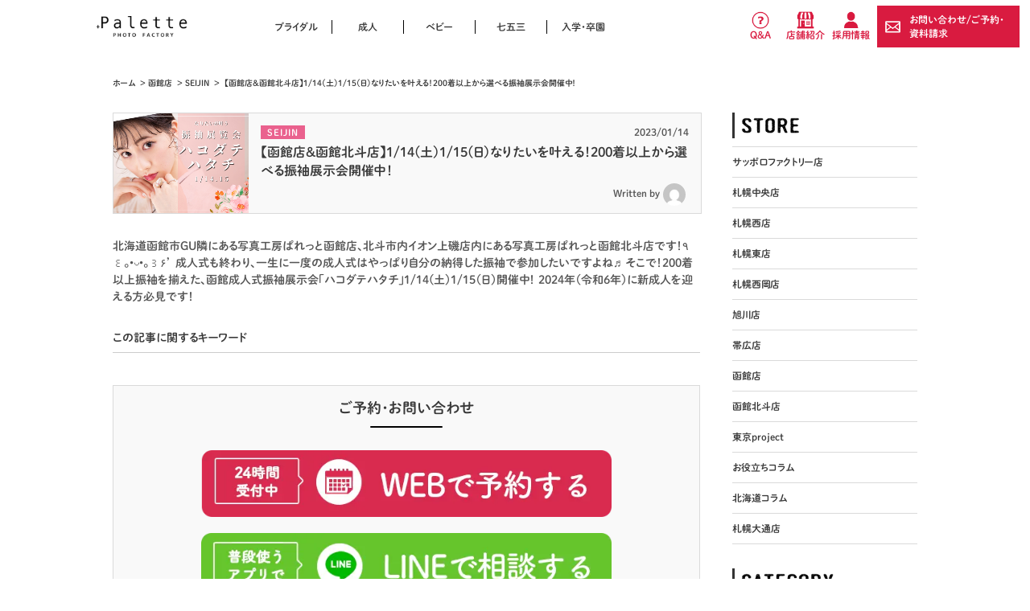

--- FILE ---
content_type: text/html; charset=UTF-8
request_url: https://www.studio-palette.com/hakodate_info/seijin_hakodate/239642.html
body_size: 19101
content:
<!DOCTYPE html>
<html lang="ja">
<head>
<!-- Google Tag Manager -->
<script>(function(w,d,s,l,i){w[l]=w[l]||[];w[l].push({'gtm.start':
new Date().getTime(),event:'gtm.js'});var f=d.getElementsByTagName(s)[0],
j=d.createElement(s),dl=l!='dataLayer'?'&l='+l:'';j.async=true;j.src=
'https://www.googletagmanager.com/gtm.js?id='+i+dl;f.parentNode.insertBefore(j,f);
})(window,document,'script','dataLayer','GTM-5SD3M5N');</script>
<script>(function(w,d,s,l,i){w[l]=w[l]||[];w[l].push({'gtm.start':
new Date().getTime(),event:'gtm.js'});var f=d.getElementsByTagName(s)[0],
j=d.createElement(s),dl=l!='dataLayer'?'&l='+l:'';j.async=true;j.src=
'https://www.googletagmanager.com/gtm.js?id='+i+dl;f.parentNode.insertBefore(j,f);
})(window,document,'script','dataLayer','GTM-PJTPPQX');</script>
<!-- End Google Tag Manager -->
<!-- Event snippet for サンクスページ到達 conversion page -->
<script>
  gtag('event', 'conversion', {'send_to': 'AW-11342870312/_KG8CO_h7-oYEKju2aAq'});
</script>
<meta charset="UTF-8">
<meta name="format-detection" content="telephone=no">
<meta name="viewport" content="width=device-width,initial-scale=1.0,user-scalable=0">
<title> &raquo; 【函館店&#038;函館北斗店】1/14(土）1/15(日）なりたいを叶える！200着以上から選べる振袖展示会開催中！｜写真工房ぱれっと函館店</title>
<meta name="keywords" content="成人,振袖,成人式,前撮り,レンタル,札幌,中止,北海道 函館,北海道 函館 写真館,北海道 函館 フォトスタジオ,函館 成人,北斗市 成人,七飯町 成人,函館 ドレス,振袖 函館,函館 成人式,函館 人気 前撮り,振袖 前撮り 函館,全データ,北斗市 振袖,北海道,七飯町 振袖,森町 振袖,SNS映え,成人式 写真,インスタ映え,函館 成人式当日支度有り,振袖 トータルコーディネート,函館 おすすめ 振袖,函館 着物持ち込み,持参着物 写真,昭和タウンプラザ 函館,昭和タウンプラザ 成人,着付け ヘアセット,函館 20th,おしゃれ フォトスタジオ,振袖 古典 レンタル,振袖 レトロモダン レンタル,函館 振袖 ドレス 写真,函館 振袖 レンタル 安い,函館 新作衣装 かわいい,函館 新作衣装,成人写真 インスタ映え,函館 衣装見学,延泊レンタル,函館 衣装見学 無料,2021 函館,令和3年 衣装レンタル 函館,2021年 函館 衣装合わせ,函館 振袖レンタル,2021年 振袖レンタル 函館,2021年 振袖レンタル 北斗市,2021年 振袖レンタル 森町,2021年 振袖レンタル 七飯町,2021年 振袖レンタル 江差町,2021年 振袖レンタル 松前,成人 青森県, 成人 前撮り 八戸市,青森 振袖レンタル,振袖 レンタル 弘前市,振袖 撮影 黒石市,振袖レンタル 五所川原市,振袖レンタル 十和田市,振袖 撮影 三沢市,振袖 レンタル むつ市,振袖 撮影 つがる市,振袖 レンタル 平川市,青森 成人式,成人 撮影 青森,江差 成人式 レンタル,松前 レンタル,木古内 振袖 レンタル,福島 成人式,知内 成人 前撮り,長万部 成人式 撮影.森 成人式,成人式 振袖,令和3年 成人式,令和3年 振袖,ウェブで見学, ウェブ 見学, webで見学, web 見学, 成人式 中止" />
<meta name="description" content="北海道函館市GU隣にある写真工房ぱれっと函館店、北斗市内イオン上磯店内にある写真工房ぱれっと函館北斗店です！٩꒰｡•◡•。꒱۶’
成人式も終わり、一生に一度の成人式はやっぱり自分の納得した振袖で参加したいですよね♬
そこで！200着以上振袖を揃えた、函館成人式振袖展示会「ハコダテハタチ」1/14(土）1/15（日）開催中！
2024年（令和6年）に新成人を迎える方必見です！" />
<link rel="shortcut icon" href="/favicon.ico">
<link rel="stylesheet" type="text/css" href="/common/css/common-new.css">
<link rel="stylesheet" type="text/css" href="/common/css/reset.css">
<link rel="stylesheet" type="text/css" href="/common/css/base2.css">
<link rel="stylesheet" type="text/css" href="/common/css/slidebars.css">
<link rel="stylesheet" type="text/css" href="/common/css/lightbox.css">
<script type="text/javascript" src="//typesquare.com/3/tsst/script/ja/typesquare.js?668227bc7f404be4913767ccac1e02e5" charset="utf-8"></script>
<link rel="stylesheet" type="text/css" href="https://www.studio-palette.com/wp/wp-content/themes/palettewp_renew/style.css" />
<link rel="stylesheet" type="text/css" href="https://www.studio-palette.com/wp/wp-content/themes/palettewp_renew/style.css" />
<link rel="stylesheet" type="text/css" href="https://www.studio-palette.com/wp/wp-content/themes/palettewp_renew/css/swiper.min.css">
<meta property="og:locale" content="ja_JP" />
<meta property='fb:admins' content='348012092035830'>
<meta property='article:publisher' content='https://www.facebook.com/syasinkoubou.palette/' />
<meta property='og:type' content='article'>
                            <meta property='og:title' content=' &raquo; 【函館店&#038;函館北斗店】1/14(土）1/15(日）なりたいを叶える！200着以上から選べる振袖展示会開催中！｜写真工房ぱれっと'>
                        <meta property='og:description' content='北海道函館市GU隣にある写真工房ぱれっと函館店、北斗市内イオン上磯店内にある写真工房ぱれっと函館北斗店です！٩꒰｡•◡•。꒱۶’
成人式も終わり、一生に一度の成人式はやっぱり自分の納得した振袖で参加したいですよね♬
そこで！200着以上振袖を揃えた、函館成人式振袖展示会「ハコダテハタチ」1/14(土）1/15（日）開催中！
2024年（令和6年）に新成人を迎える方必見です！'>
        <meta property='og:url' content='https://www.studio-palette.com/hakodate_info/seijin_hakodate/239642.html'>
    <meta property="og:image" content="https://www.studio-palette.com/wp/wp-content/uploads/2022/12/a120c9c766eb84153194cbc10f37f22c.png">
<meta name="twitter:card" content="summary">
<meta name="twitter:site" content="@PaletteStudio">
<meta name="twitter:creator" content="@PaletteStudio">
<meta name="twitter:domain" content="https://www.studio-palette.com/" />
<script>
(function(i,s,o,g,r,a,m){i['GoogleAnalyticsObject']=r;i[r]=i[r]||function(){
 (i[r].q=i[r].q||[]).push(arguments)},i[r].l=1*new Date();a=s.createElement(o),
m=s.getElementsByTagName(o)[0];a.async=1;a.src=g;m.parentNode.insertBefore(a,m)
})(window,document,'script','//www.google-analytics.com/analytics.js','ga');

 ga('create', 'UA-11658440-2', 'auto', {'allowLinker': true});
 ga('require', 'linker');
 ga('linker:autoLink', ['studio-palette.com','secure02.blue.shared-server.net'] );
 ga('send', 'pageview');

</script>
<meta name='robots' content='max-image-preview:large' />
	<style>img:is([sizes="auto" i], [sizes^="auto," i]) { contain-intrinsic-size: 3000px 1500px }</style>
	<link rel="alternate" type="application/rss+xml" title="写真工房ぱれっと &raquo; フィード" href="https://www.studio-palette.com/feed" />
<link rel="alternate" type="application/rss+xml" title="写真工房ぱれっと &raquo; コメントフィード" href="https://www.studio-palette.com/comments/feed" />
<link rel="alternate" type="application/rss+xml" title="写真工房ぱれっと &raquo; 【函館店&#038;函館北斗店】1/14(土）1/15(日）なりたいを叶える！200着以上から選べる振袖展示会開催中！ のコメントのフィード" href="https://www.studio-palette.com/hakodate_info/seijin_hakodate/239642.html/feed" />
<script type="text/javascript">
/* <![CDATA[ */
window._wpemojiSettings = {"baseUrl":"https:\/\/s.w.org\/images\/core\/emoji\/16.0.1\/72x72\/","ext":".png","svgUrl":"https:\/\/s.w.org\/images\/core\/emoji\/16.0.1\/svg\/","svgExt":".svg","source":{"concatemoji":"https:\/\/www.studio-palette.com\/wp\/wp-includes\/js\/wp-emoji-release.min.js?ver=6.8.2"}};
/*! This file is auto-generated */
!function(s,n){var o,i,e;function c(e){try{var t={supportTests:e,timestamp:(new Date).valueOf()};sessionStorage.setItem(o,JSON.stringify(t))}catch(e){}}function p(e,t,n){e.clearRect(0,0,e.canvas.width,e.canvas.height),e.fillText(t,0,0);var t=new Uint32Array(e.getImageData(0,0,e.canvas.width,e.canvas.height).data),a=(e.clearRect(0,0,e.canvas.width,e.canvas.height),e.fillText(n,0,0),new Uint32Array(e.getImageData(0,0,e.canvas.width,e.canvas.height).data));return t.every(function(e,t){return e===a[t]})}function u(e,t){e.clearRect(0,0,e.canvas.width,e.canvas.height),e.fillText(t,0,0);for(var n=e.getImageData(16,16,1,1),a=0;a<n.data.length;a++)if(0!==n.data[a])return!1;return!0}function f(e,t,n,a){switch(t){case"flag":return n(e,"\ud83c\udff3\ufe0f\u200d\u26a7\ufe0f","\ud83c\udff3\ufe0f\u200b\u26a7\ufe0f")?!1:!n(e,"\ud83c\udde8\ud83c\uddf6","\ud83c\udde8\u200b\ud83c\uddf6")&&!n(e,"\ud83c\udff4\udb40\udc67\udb40\udc62\udb40\udc65\udb40\udc6e\udb40\udc67\udb40\udc7f","\ud83c\udff4\u200b\udb40\udc67\u200b\udb40\udc62\u200b\udb40\udc65\u200b\udb40\udc6e\u200b\udb40\udc67\u200b\udb40\udc7f");case"emoji":return!a(e,"\ud83e\udedf")}return!1}function g(e,t,n,a){var r="undefined"!=typeof WorkerGlobalScope&&self instanceof WorkerGlobalScope?new OffscreenCanvas(300,150):s.createElement("canvas"),o=r.getContext("2d",{willReadFrequently:!0}),i=(o.textBaseline="top",o.font="600 32px Arial",{});return e.forEach(function(e){i[e]=t(o,e,n,a)}),i}function t(e){var t=s.createElement("script");t.src=e,t.defer=!0,s.head.appendChild(t)}"undefined"!=typeof Promise&&(o="wpEmojiSettingsSupports",i=["flag","emoji"],n.supports={everything:!0,everythingExceptFlag:!0},e=new Promise(function(e){s.addEventListener("DOMContentLoaded",e,{once:!0})}),new Promise(function(t){var n=function(){try{var e=JSON.parse(sessionStorage.getItem(o));if("object"==typeof e&&"number"==typeof e.timestamp&&(new Date).valueOf()<e.timestamp+604800&&"object"==typeof e.supportTests)return e.supportTests}catch(e){}return null}();if(!n){if("undefined"!=typeof Worker&&"undefined"!=typeof OffscreenCanvas&&"undefined"!=typeof URL&&URL.createObjectURL&&"undefined"!=typeof Blob)try{var e="postMessage("+g.toString()+"("+[JSON.stringify(i),f.toString(),p.toString(),u.toString()].join(",")+"));",a=new Blob([e],{type:"text/javascript"}),r=new Worker(URL.createObjectURL(a),{name:"wpTestEmojiSupports"});return void(r.onmessage=function(e){c(n=e.data),r.terminate(),t(n)})}catch(e){}c(n=g(i,f,p,u))}t(n)}).then(function(e){for(var t in e)n.supports[t]=e[t],n.supports.everything=n.supports.everything&&n.supports[t],"flag"!==t&&(n.supports.everythingExceptFlag=n.supports.everythingExceptFlag&&n.supports[t]);n.supports.everythingExceptFlag=n.supports.everythingExceptFlag&&!n.supports.flag,n.DOMReady=!1,n.readyCallback=function(){n.DOMReady=!0}}).then(function(){return e}).then(function(){var e;n.supports.everything||(n.readyCallback(),(e=n.source||{}).concatemoji?t(e.concatemoji):e.wpemoji&&e.twemoji&&(t(e.twemoji),t(e.wpemoji)))}))}((window,document),window._wpemojiSettings);
/* ]]> */
</script>
<style id='wp-emoji-styles-inline-css' type='text/css'>

	img.wp-smiley, img.emoji {
		display: inline !important;
		border: none !important;
		box-shadow: none !important;
		height: 1em !important;
		width: 1em !important;
		margin: 0 0.07em !important;
		vertical-align: -0.1em !important;
		background: none !important;
		padding: 0 !important;
	}
</style>
<link rel='stylesheet' id='wp-block-library-css' href='https://www.studio-palette.com/wp/wp-includes/css/dist/block-library/style.min.css?ver=6.8.2' type='text/css' media='all' />
<style id='classic-theme-styles-inline-css' type='text/css'>
/*! This file is auto-generated */
.wp-block-button__link{color:#fff;background-color:#32373c;border-radius:9999px;box-shadow:none;text-decoration:none;padding:calc(.667em + 2px) calc(1.333em + 2px);font-size:1.125em}.wp-block-file__button{background:#32373c;color:#fff;text-decoration:none}
</style>
<style id='global-styles-inline-css' type='text/css'>
:root{--wp--preset--aspect-ratio--square: 1;--wp--preset--aspect-ratio--4-3: 4/3;--wp--preset--aspect-ratio--3-4: 3/4;--wp--preset--aspect-ratio--3-2: 3/2;--wp--preset--aspect-ratio--2-3: 2/3;--wp--preset--aspect-ratio--16-9: 16/9;--wp--preset--aspect-ratio--9-16: 9/16;--wp--preset--color--black: #000000;--wp--preset--color--cyan-bluish-gray: #abb8c3;--wp--preset--color--white: #ffffff;--wp--preset--color--pale-pink: #f78da7;--wp--preset--color--vivid-red: #cf2e2e;--wp--preset--color--luminous-vivid-orange: #ff6900;--wp--preset--color--luminous-vivid-amber: #fcb900;--wp--preset--color--light-green-cyan: #7bdcb5;--wp--preset--color--vivid-green-cyan: #00d084;--wp--preset--color--pale-cyan-blue: #8ed1fc;--wp--preset--color--vivid-cyan-blue: #0693e3;--wp--preset--color--vivid-purple: #9b51e0;--wp--preset--gradient--vivid-cyan-blue-to-vivid-purple: linear-gradient(135deg,rgba(6,147,227,1) 0%,rgb(155,81,224) 100%);--wp--preset--gradient--light-green-cyan-to-vivid-green-cyan: linear-gradient(135deg,rgb(122,220,180) 0%,rgb(0,208,130) 100%);--wp--preset--gradient--luminous-vivid-amber-to-luminous-vivid-orange: linear-gradient(135deg,rgba(252,185,0,1) 0%,rgba(255,105,0,1) 100%);--wp--preset--gradient--luminous-vivid-orange-to-vivid-red: linear-gradient(135deg,rgba(255,105,0,1) 0%,rgb(207,46,46) 100%);--wp--preset--gradient--very-light-gray-to-cyan-bluish-gray: linear-gradient(135deg,rgb(238,238,238) 0%,rgb(169,184,195) 100%);--wp--preset--gradient--cool-to-warm-spectrum: linear-gradient(135deg,rgb(74,234,220) 0%,rgb(151,120,209) 20%,rgb(207,42,186) 40%,rgb(238,44,130) 60%,rgb(251,105,98) 80%,rgb(254,248,76) 100%);--wp--preset--gradient--blush-light-purple: linear-gradient(135deg,rgb(255,206,236) 0%,rgb(152,150,240) 100%);--wp--preset--gradient--blush-bordeaux: linear-gradient(135deg,rgb(254,205,165) 0%,rgb(254,45,45) 50%,rgb(107,0,62) 100%);--wp--preset--gradient--luminous-dusk: linear-gradient(135deg,rgb(255,203,112) 0%,rgb(199,81,192) 50%,rgb(65,88,208) 100%);--wp--preset--gradient--pale-ocean: linear-gradient(135deg,rgb(255,245,203) 0%,rgb(182,227,212) 50%,rgb(51,167,181) 100%);--wp--preset--gradient--electric-grass: linear-gradient(135deg,rgb(202,248,128) 0%,rgb(113,206,126) 100%);--wp--preset--gradient--midnight: linear-gradient(135deg,rgb(2,3,129) 0%,rgb(40,116,252) 100%);--wp--preset--font-size--small: 13px;--wp--preset--font-size--medium: 20px;--wp--preset--font-size--large: 36px;--wp--preset--font-size--x-large: 42px;--wp--preset--spacing--20: 0.44rem;--wp--preset--spacing--30: 0.67rem;--wp--preset--spacing--40: 1rem;--wp--preset--spacing--50: 1.5rem;--wp--preset--spacing--60: 2.25rem;--wp--preset--spacing--70: 3.38rem;--wp--preset--spacing--80: 5.06rem;--wp--preset--shadow--natural: 6px 6px 9px rgba(0, 0, 0, 0.2);--wp--preset--shadow--deep: 12px 12px 50px rgba(0, 0, 0, 0.4);--wp--preset--shadow--sharp: 6px 6px 0px rgba(0, 0, 0, 0.2);--wp--preset--shadow--outlined: 6px 6px 0px -3px rgba(255, 255, 255, 1), 6px 6px rgba(0, 0, 0, 1);--wp--preset--shadow--crisp: 6px 6px 0px rgba(0, 0, 0, 1);}:where(.is-layout-flex){gap: 0.5em;}:where(.is-layout-grid){gap: 0.5em;}body .is-layout-flex{display: flex;}.is-layout-flex{flex-wrap: wrap;align-items: center;}.is-layout-flex > :is(*, div){margin: 0;}body .is-layout-grid{display: grid;}.is-layout-grid > :is(*, div){margin: 0;}:where(.wp-block-columns.is-layout-flex){gap: 2em;}:where(.wp-block-columns.is-layout-grid){gap: 2em;}:where(.wp-block-post-template.is-layout-flex){gap: 1.25em;}:where(.wp-block-post-template.is-layout-grid){gap: 1.25em;}.has-black-color{color: var(--wp--preset--color--black) !important;}.has-cyan-bluish-gray-color{color: var(--wp--preset--color--cyan-bluish-gray) !important;}.has-white-color{color: var(--wp--preset--color--white) !important;}.has-pale-pink-color{color: var(--wp--preset--color--pale-pink) !important;}.has-vivid-red-color{color: var(--wp--preset--color--vivid-red) !important;}.has-luminous-vivid-orange-color{color: var(--wp--preset--color--luminous-vivid-orange) !important;}.has-luminous-vivid-amber-color{color: var(--wp--preset--color--luminous-vivid-amber) !important;}.has-light-green-cyan-color{color: var(--wp--preset--color--light-green-cyan) !important;}.has-vivid-green-cyan-color{color: var(--wp--preset--color--vivid-green-cyan) !important;}.has-pale-cyan-blue-color{color: var(--wp--preset--color--pale-cyan-blue) !important;}.has-vivid-cyan-blue-color{color: var(--wp--preset--color--vivid-cyan-blue) !important;}.has-vivid-purple-color{color: var(--wp--preset--color--vivid-purple) !important;}.has-black-background-color{background-color: var(--wp--preset--color--black) !important;}.has-cyan-bluish-gray-background-color{background-color: var(--wp--preset--color--cyan-bluish-gray) !important;}.has-white-background-color{background-color: var(--wp--preset--color--white) !important;}.has-pale-pink-background-color{background-color: var(--wp--preset--color--pale-pink) !important;}.has-vivid-red-background-color{background-color: var(--wp--preset--color--vivid-red) !important;}.has-luminous-vivid-orange-background-color{background-color: var(--wp--preset--color--luminous-vivid-orange) !important;}.has-luminous-vivid-amber-background-color{background-color: var(--wp--preset--color--luminous-vivid-amber) !important;}.has-light-green-cyan-background-color{background-color: var(--wp--preset--color--light-green-cyan) !important;}.has-vivid-green-cyan-background-color{background-color: var(--wp--preset--color--vivid-green-cyan) !important;}.has-pale-cyan-blue-background-color{background-color: var(--wp--preset--color--pale-cyan-blue) !important;}.has-vivid-cyan-blue-background-color{background-color: var(--wp--preset--color--vivid-cyan-blue) !important;}.has-vivid-purple-background-color{background-color: var(--wp--preset--color--vivid-purple) !important;}.has-black-border-color{border-color: var(--wp--preset--color--black) !important;}.has-cyan-bluish-gray-border-color{border-color: var(--wp--preset--color--cyan-bluish-gray) !important;}.has-white-border-color{border-color: var(--wp--preset--color--white) !important;}.has-pale-pink-border-color{border-color: var(--wp--preset--color--pale-pink) !important;}.has-vivid-red-border-color{border-color: var(--wp--preset--color--vivid-red) !important;}.has-luminous-vivid-orange-border-color{border-color: var(--wp--preset--color--luminous-vivid-orange) !important;}.has-luminous-vivid-amber-border-color{border-color: var(--wp--preset--color--luminous-vivid-amber) !important;}.has-light-green-cyan-border-color{border-color: var(--wp--preset--color--light-green-cyan) !important;}.has-vivid-green-cyan-border-color{border-color: var(--wp--preset--color--vivid-green-cyan) !important;}.has-pale-cyan-blue-border-color{border-color: var(--wp--preset--color--pale-cyan-blue) !important;}.has-vivid-cyan-blue-border-color{border-color: var(--wp--preset--color--vivid-cyan-blue) !important;}.has-vivid-purple-border-color{border-color: var(--wp--preset--color--vivid-purple) !important;}.has-vivid-cyan-blue-to-vivid-purple-gradient-background{background: var(--wp--preset--gradient--vivid-cyan-blue-to-vivid-purple) !important;}.has-light-green-cyan-to-vivid-green-cyan-gradient-background{background: var(--wp--preset--gradient--light-green-cyan-to-vivid-green-cyan) !important;}.has-luminous-vivid-amber-to-luminous-vivid-orange-gradient-background{background: var(--wp--preset--gradient--luminous-vivid-amber-to-luminous-vivid-orange) !important;}.has-luminous-vivid-orange-to-vivid-red-gradient-background{background: var(--wp--preset--gradient--luminous-vivid-orange-to-vivid-red) !important;}.has-very-light-gray-to-cyan-bluish-gray-gradient-background{background: var(--wp--preset--gradient--very-light-gray-to-cyan-bluish-gray) !important;}.has-cool-to-warm-spectrum-gradient-background{background: var(--wp--preset--gradient--cool-to-warm-spectrum) !important;}.has-blush-light-purple-gradient-background{background: var(--wp--preset--gradient--blush-light-purple) !important;}.has-blush-bordeaux-gradient-background{background: var(--wp--preset--gradient--blush-bordeaux) !important;}.has-luminous-dusk-gradient-background{background: var(--wp--preset--gradient--luminous-dusk) !important;}.has-pale-ocean-gradient-background{background: var(--wp--preset--gradient--pale-ocean) !important;}.has-electric-grass-gradient-background{background: var(--wp--preset--gradient--electric-grass) !important;}.has-midnight-gradient-background{background: var(--wp--preset--gradient--midnight) !important;}.has-small-font-size{font-size: var(--wp--preset--font-size--small) !important;}.has-medium-font-size{font-size: var(--wp--preset--font-size--medium) !important;}.has-large-font-size{font-size: var(--wp--preset--font-size--large) !important;}.has-x-large-font-size{font-size: var(--wp--preset--font-size--x-large) !important;}
:where(.wp-block-post-template.is-layout-flex){gap: 1.25em;}:where(.wp-block-post-template.is-layout-grid){gap: 1.25em;}
:where(.wp-block-columns.is-layout-flex){gap: 2em;}:where(.wp-block-columns.is-layout-grid){gap: 2em;}
:root :where(.wp-block-pullquote){font-size: 1.5em;line-height: 1.6;}
</style>
<link rel='stylesheet' id='searchandfilter-css' href='https://www.studio-palette.com/wp/wp-content/plugins/search-filter/style.css?ver=1' type='text/css' media='all' />
<link rel='stylesheet' id='ppress-frontend-css' href='https://www.studio-palette.com/wp/wp-content/plugins/wp-user-avatar/assets/css/frontend.min.css?ver=4.15.14' type='text/css' media='all' />
<link rel='stylesheet' id='ppress-flatpickr-css' href='https://www.studio-palette.com/wp/wp-content/plugins/wp-user-avatar/assets/flatpickr/flatpickr.min.css?ver=4.15.14' type='text/css' media='all' />
<link rel='stylesheet' id='ppress-select2-css' href='https://www.studio-palette.com/wp/wp-content/plugins/wp-user-avatar/assets/select2/select2.min.css?ver=6.8.2' type='text/css' media='all' />
<script type="text/javascript" src="https://www.studio-palette.com/wp/wp-includes/js/jquery/jquery.min.js?ver=3.7.1" id="jquery-core-js"></script>
<script type="text/javascript" src="https://www.studio-palette.com/wp/wp-includes/js/jquery/jquery-migrate.min.js?ver=3.4.1" id="jquery-migrate-js"></script>
<script type="text/javascript" src="https://www.studio-palette.com/wp/wp-content/plugins/wp-user-avatar/assets/flatpickr/flatpickr.min.js?ver=4.15.14" id="ppress-flatpickr-js"></script>
<script type="text/javascript" src="https://www.studio-palette.com/wp/wp-content/plugins/wp-user-avatar/assets/select2/select2.min.js?ver=4.15.14" id="ppress-select2-js"></script>
<link rel="https://api.w.org/" href="https://www.studio-palette.com/wp-json/" /><link rel="alternate" title="JSON" type="application/json" href="https://www.studio-palette.com/wp-json/wp/v2/posts/239642" /><link rel="EditURI" type="application/rsd+xml" title="RSD" href="https://www.studio-palette.com/wp/xmlrpc.php?rsd" />
<meta name="generator" content="WordPress 6.8.2" />
<link rel="canonical" href="https://www.studio-palette.com/hakodate_info/seijin_hakodate/239642.html" />
<link rel='shortlink' href='https://www.studio-palette.com/?p=239642' />
<link rel="alternate" title="oEmbed (JSON)" type="application/json+oembed" href="https://www.studio-palette.com/wp-json/oembed/1.0/embed?url=https%3A%2F%2Fwww.studio-palette.com%2Fhakodate_info%2Fseijin_hakodate%2F239642.html" />
<link rel="alternate" title="oEmbed (XML)" type="text/xml+oembed" href="https://www.studio-palette.com/wp-json/oembed/1.0/embed?url=https%3A%2F%2Fwww.studio-palette.com%2Fhakodate_info%2Fseijin_hakodate%2F239642.html&#038;format=xml" />

        <script type="text/javascript">
            var jQueryMigrateHelperHasSentDowngrade = false;

			window.onerror = function( msg, url, line, col, error ) {
				// Break out early, do not processing if a downgrade reqeust was already sent.
				if ( jQueryMigrateHelperHasSentDowngrade ) {
					return true;
                }

				var xhr = new XMLHttpRequest();
				var nonce = '8272c5aa0c';
				var jQueryFunctions = [
					'andSelf',
					'browser',
					'live',
					'boxModel',
					'support.boxModel',
					'size',
					'swap',
					'clean',
					'sub',
                ];
				var match_pattern = /\)\.(.+?) is not a function/;
                var erroredFunction = msg.match( match_pattern );

                // If there was no matching functions, do not try to downgrade.
                if ( null === erroredFunction || typeof erroredFunction !== 'object' || typeof erroredFunction[1] === "undefined" || -1 === jQueryFunctions.indexOf( erroredFunction[1] ) ) {
                    return true;
                }

                // Set that we've now attempted a downgrade request.
                jQueryMigrateHelperHasSentDowngrade = true;

				xhr.open( 'POST', 'https://www.studio-palette.com/wp/wp-admin/admin-ajax.php' );
				xhr.setRequestHeader( 'Content-Type', 'application/x-www-form-urlencoded' );
				xhr.onload = function () {
					var response,
                        reload = false;

					if ( 200 === xhr.status ) {
                        try {
                        	response = JSON.parse( xhr.response );

                        	reload = response.data.reload;
                        } catch ( e ) {
                        	reload = false;
                        }
                    }

					// Automatically reload the page if a deprecation caused an automatic downgrade, ensure visitors get the best possible experience.
					if ( reload ) {
						location.reload();
                    }
				};

				xhr.send( encodeURI( 'action=jquery-migrate-downgrade-version&_wpnonce=' + nonce ) );

				// Suppress error alerts in older browsers
				return true;
			}
        </script>

		<style type="text/css">.recentcomments a{display:inline !important;padding:0 !important;margin:0 !important;}</style><style type="text/css">
.no-js .native-lazyload-js-fallback {
	display: none;
}
</style>
		</head>
<body>
<script src="/common/js/lightbox.min.js"></script>
<!-- Google Tag Manager (noscript) -->
<noscript><iframe src="https://www.googletagmanager.com/ns.html?id=GTM-5SD3M5N"
height="0" width="0" style="display:none;visibility:hidden"></iframe></noscript>
<noscript><iframe src="https://www.googletagmanager.com/ns.html?id=GTM-PJTPPQX"
height="0" width="0" style="display:none;visibility:hidden"></iframe></noscript>
<!-- End Google Tag Manager (noscript) -->
<!-- wrapper -->
<div class="wrapper palette_wp">
    <!-- header -->
    <header id="header" class="sb-slide default">
        <div class="navbar">
            <div>
                <div class="navbar_header">
                    <h1><a href="/">
                        <span><img src="/common/images/logo.png" alt="Palette-PHOTO_FACTORY-"></span>
                                            </a></h1>
                </div>
                <div class="mail-icon sp_only"><a href="https://forms.booking-photo.net/studio-palette/?host=www.studio-palette.com&path=%2Fhakodate_info%2Fseijin_hakodate%2F239642.html" target="_blank"><img src="/common/images/mail-icon.png" alt="予約はこちら"><span>予約する</span></a></p></div>
                <nav class="pc_only">
                    <div id="pc_menu" class="navbar_collapse">
                        <ul class="navbar_left">
                            <li><a href="/bridal/">ブライダル</a></li>
                            <li><a href="/seijin/">成人</a></li>
                            <li><a href="/kids/100days/">ベビー</a></li>
                            <li><a href="/kids/753/">七五三</a></li>
                            <li class="last-menu"><a href="/kids/admission/">入学・卒園</a></li>
                            </ul>
                            <ul class="navbar_right">
                            <li><a href="https://forms.booking-photo.net/studio-palette/?host=www.studio-palette.com&path=%2Fhakodate_info%2Fseijin_hakodate%2F239642.html">お問い合わせ/ご予約・資料請求</a></li>
                            <li><a href="/faq/">Q&amp;A</a></li>
                            <li><a href="/store/">店舗紹介</a></li>
                            <li><a href="https://www.sankeistudio.co.jp/wp/new-graduate" target="_blank">採用情報</a></li>
                        </ul>
                    </div>
                </nav>
            </div>
        </div>
    </header>
    <!-- /header -->    <div id="sb-site">
        <!-- main -->
        <main>
            <ul id="breadCrumb">
                <li><a href="/">ホーム</a></li>
                                                            <li>&nbsp;&gt;&nbsp;<a href="https://www.studio-palette.com/hakodate_info">函館店</a></li>
                                        <li>&nbsp;&gt;&nbsp;<a href="https://www.studio-palette.com/hakodate_info/seijin_hakodate">SEIJIN</a></li>
                                <li>&nbsp;&gt;&nbsp; 【函館店&函館北斗店】1/14(土）1/15(日）なりたいを叶える！200着以上から選べる振袖展示会開催中！</li>
            </ul>
                        <section>
                <div>
                    <div class="wp_main">
                        <!-- wp_main_left -->
                                                <div class="wp_main_left">
                                                            <div class="article_top">
                                                                            <div class="article_topthumb"><img width="500" height="330" src="https://www.studio-palette.com/wp/wp-content/plugins/native-lazyload/assets/images/placeholder.svg" class="attachment-large size-large wp-post-image native-lazyload-js-fallback" alt="" decoding="async" fetchpriority="high" loading="lazy" data-src="https://www.studio-palette.com/wp/wp-content/uploads/2022/12/a120c9c766eb84153194cbc10f37f22c.png" data-srcset="https://www.studio-palette.com/wp/wp-content/uploads/2022/12/a120c9c766eb84153194cbc10f37f22c.png 500w, https://www.studio-palette.com/wp/wp-content/uploads/2022/12/a120c9c766eb84153194cbc10f37f22c-300x198.png 300w" data-sizes="(max-width: 500px) 100vw, 500px" /></div>
                                                                        <div class="date_box">
                                        <p class="seijin category_icon">SEIJIN</p>
                                        <span class="date">2023/01/14</span>
                                    </div>
                                    <h1>【函館店&#038;函館北斗店】1/14(土）1/15(日）なりたいを叶える！200着以上から選べる振袖展示会開催中！</h1>
                                                                            <p class="article_author">Written by<a href="https://www.studio-palette.com/author"><span><img alt src="https://www.studio-palette.com/wp/wp-content/plugins/native-lazyload/assets/images/placeholder.svg" class="avatar avatar-80 photo avatar-default native-lazyload-js-fallback" height="80" width="80" decoding="async" loading="lazy" data-src="https://secure.gravatar.com/avatar/?s=80&#038;d=mm&#038;r=g" data-srcset="https://secure.gravatar.com/avatar/?s=160&#038;d=mm&#038;r=g 2x"/><noscript><img loading="lazy" alt='' src='https://secure.gravatar.com/avatar/?s=80&#038;d=mm&#038;r=g' srcset='https://secure.gravatar.com/avatar/?s=160&#038;d=mm&#038;r=g 2x' class='avatar avatar-80 photo avatar-default' height='80' width='80' decoding='async'/></noscript></span></a></p>
                                                                    </div>
                                <p class="article_top_text">北海道函館市GU隣にある写真工房ぱれっと函館店、北斗市内イオン上磯店内にある写真工房ぱれっと函館北斗店です！٩꒰｡•◡•。꒱۶’
成人式も終わり、一生に一度の成人式はやっぱり自分の納得した振袖で参加したいですよね♬
そこで！200着以上振袖を揃えた、函館成人式振袖展示会「ハコダテハタチ」1/14(土）1/15（日）開催中！
2024年（令和6年）に新成人を迎える方必見です！</p>
                                <div class="article_top_tag">
                                    <p>この記事に関するキーワード</p>
                                                                    </div>
                                                                <div class="contact_box">
                                    <p>ご予約･お問い合わせ</p>
                                    <ul>
                                        <li class="contact_mail"><a href="https://forms.booking-photo.net/studio-palette/?host=www.studio-palette.com&path=%2Fhakodate_info%2Fseijin_hakodate%2F239642.html"><img src="https://www.studio-palette.com/wp/wp-content/themes/palettewp_renew/images/yoyaku01.webp" alt="WEBで予約する"></a></li>
                                        <li class="contact_mail"><a href="/factory_info/all-factory_info/271901.html"><img src="https://www.studio-palette.com/wp/wp-content/themes/palettewp_renew/images/yoyaku02.webp" alt="LINEで相談する"></a></li>
                                                                            </ul>
                                </div>
                                                                <!-- ここから本文 -->
                                <div class="singlepage">
                                    <p>皆さんこんにちは！写真工房ぱれっとです！٩꒰｡•◡•。꒱۶’</p><p>ついにあと数日で成人式ですね。</p><p>R6年の成人式に参加される方は「どんな振袖があるのか」「私に似合う色の振袖ってどれだろう？」</p><p>沢山気になることが沢山だと思います。</p><p>&nbsp;</p><p>そこで！その気になるを全部解決！</p><h1><span style="font-size: 24pt;">函館成人式振袖展示会「ハコダテハタチ」開催決定！&#x1f44f;</span></h1><p><img decoding="async" class="alignnone wp-image-238540 size-full native-lazyload-js-fallback" src="https://www.studio-palette.com/wp/wp-content/plugins/native-lazyload/assets/images/placeholder.svg" alt width="500" height="330" loading="lazy" data-src="https://www.studio-palette.com/wp/wp-content/uploads/2022/12/a120c9c766eb84153194cbc10f37f22c.png" data-srcset="https://www.studio-palette.com/wp/wp-content/uploads/2022/12/a120c9c766eb84153194cbc10f37f22c.png 500w, https://www.studio-palette.com/wp/wp-content/uploads/2022/12/a120c9c766eb84153194cbc10f37f22c-300x198.png 300w" data-sizes="(max-width: 500px) 100vw, 500px"/><noscript><img loading="lazy" decoding="async" class="alignnone wp-image-238540 size-full" src="https://www.studio-palette.com/wp/wp-content/uploads/2022/12/a120c9c766eb84153194cbc10f37f22c.png" alt="" width="500" height="330" srcset="https://www.studio-palette.com/wp/wp-content/uploads/2022/12/a120c9c766eb84153194cbc10f37f22c.png 500w, https://www.studio-palette.com/wp/wp-content/uploads/2022/12/a120c9c766eb84153194cbc10f37f22c-300x198.png 300w" sizes="(max-width: 500px) 100vw, 500px" /></noscript></p><p>&nbsp;</p><p>2024年（令和6年）に新成人を迎える方必見です！&#x1f440;&#x2728;</p><p>今回はイベントのご案内とその魅力をご紹介しちゃいます！&#x263a;&#xfe0f;</p><p>&nbsp;</p><h1><span style="font-size: 24pt;">開催日時</span></h1><p><strong><span style="font-size: 18pt;">開催場所　写真工房ぱれっと函館北斗店　</span></strong></p><p><strong><span style="font-size: 18pt;">開催期間　1月14日（土）・1月15日（日）</span></strong></p><p><strong><span style="font-size: 18pt;">開催日時　10時-19 時（最終受付16時）</span></strong></p><p>&nbsp;</p><p>&nbsp;</p><p>楽しく思い出に残る1日になるようスタッフ一同全力で準備して参ります！( ·ㅂ·)و ̑̑</p><p>&nbsp;</p><h1><span id="i-4">予約方法</span></h1><p><span style="font-size: 18pt;"><strong>今回のイベントは完全予約制！！</strong></span></p><p>&nbsp;</p><p>こちらのボタンから、1/14か1/15どちらかのお日付で</p><p>函館北斗店の来店カウンセリングからご予約ください！</p><p><a href="https://forms.booking-photo.net/studio-palette/"><img loading="lazy" decoding="async" class="alignnone wp-image-237705 size-full native-lazyload-js-fallback" src="https://www.studio-palette.com/wp/wp-content/plugins/native-lazyload/assets/images/placeholder.svg" alt width="218" height="57" data-src="https://www.studio-palette.com/wp/wp-content/uploads/2022/12/1645e642218824482a93aecc9491c061.png"/><noscript><img loading="lazy" loading="lazy" decoding="async" class="alignnone wp-image-237705 size-full" src="https://www.studio-palette.com/wp/wp-content/uploads/2022/12/1645e642218824482a93aecc9491c061.png" alt="" width="218" height="57" /></noscript></a></p><p>&nbsp;</p><p>このようにご予約の際はお選びください！</p><p><img loading="lazy" decoding="async" class="alignnone size-full wp-image-237704 native-lazyload-js-fallback" src="https://www.studio-palette.com/wp/wp-content/plugins/native-lazyload/assets/images/placeholder.svg" alt width="629" height="421" data-src="https://www.studio-palette.com/wp/wp-content/uploads/2022/12/00a8bf5ba6843db13e346ffc0d9c71b3.png" data-srcset="https://www.studio-palette.com/wp/wp-content/uploads/2022/12/00a8bf5ba6843db13e346ffc0d9c71b3.png 629w, https://www.studio-palette.com/wp/wp-content/uploads/2022/12/00a8bf5ba6843db13e346ffc0d9c71b3-300x201.png 300w" data-sizes="(max-width: 629px) 100vw, 629px"/><noscript><img loading="lazy" loading="lazy" decoding="async" class="alignnone size-full wp-image-237704" src="https://www.studio-palette.com/wp/wp-content/uploads/2022/12/00a8bf5ba6843db13e346ffc0d9c71b3.png" alt="" width="629" height="421" srcset="https://www.studio-palette.com/wp/wp-content/uploads/2022/12/00a8bf5ba6843db13e346ffc0d9c71b3.png 629w, https://www.studio-palette.com/wp/wp-content/uploads/2022/12/00a8bf5ba6843db13e346ffc0d9c71b3-300x201.png 300w"  sizes="(max-width: 629px) 100vw, 629px" /></noscript></p><p>&nbsp;</p><h1><span style="font-size: 24pt;">ハコダテハタチ　函館成人式振袖展示会のみどころ！</span></h1><p>&nbsp;</p><p>&nbsp;</p><h2><span style="font-size: 18pt;"><strong>みどころ①なりたいが叶う、魅力を引き出すフルコーディネート試着！</strong></span></h2><p><img loading="lazy" decoding="async" class="alignnone wp-image-237700 native-lazyload-js-fallback" src="https://www.studio-palette.com/wp/wp-content/plugins/native-lazyload/assets/images/placeholder.svg" alt width="550" height="777" data-src="https://www.studio-palette.com/wp/wp-content/uploads/2022/12/a-725x1024.jpeg" data-srcset="https://www.studio-palette.com/wp/wp-content/uploads/2022/12/a-725x1024.jpeg 725w, https://www.studio-palette.com/wp/wp-content/uploads/2022/12/a-212x300.jpeg 212w, https://www.studio-palette.com/wp/wp-content/uploads/2022/12/a-768x1085.jpeg 768w, https://www.studio-palette.com/wp/wp-content/uploads/2022/12/a.jpeg 800w" data-sizes="(max-width: 550px) 100vw, 550px"/><noscript><img loading="lazy" loading="lazy" decoding="async" class="alignnone wp-image-237700" src="https://www.studio-palette.com/wp/wp-content/uploads/2022/12/a-725x1024.jpeg" alt="" width="550" height="777" srcset="https://www.studio-palette.com/wp/wp-content/uploads/2022/12/a-725x1024.jpeg 725w, https://www.studio-palette.com/wp/wp-content/uploads/2022/12/a-212x300.jpeg 212w, https://www.studio-palette.com/wp/wp-content/uploads/2022/12/a-768x1085.jpeg 768w, https://www.studio-palette.com/wp/wp-content/uploads/2022/12/a.jpeg 800w"  sizes="(max-width: 550px) 100vw, 550px" /></noscript></p><p>気になる振袖を実際に手に取り、帯小物を合わせてフルコーディネートでご提案いたします。</p><p>お嬢様の叶えたいスタイルをご提案させていただきますのでぜひお気軽にスタッフまでご相談くださいませ&#x1f60a;</p><p>振袖との組み合わせで無限大のコーディネートが完成します♬</p><p>&nbsp;</p><h2><span style="font-size: 18pt;">気になる振袖をトータルコーディネートで試着できる！！</span></h2><p>200着の中から気になった振袖を帯などと合わせてトータルコーディネートで試着できるから着用イメージがより湧きやすい&#x2728;</p><p>&nbsp;</p><p>&nbsp;</p><h2><span style="font-size: 18pt;">背景やヘアメイク、撮影イメージの相談ができる！！</span></h2><p>&#x1f64e;&#x200d;&#x2640;&#xfe0f;「背景はシンプルにしたいけどどんなのがあるのかなぁ…」「どんなヘアスタイルが良いのか正直わからない…」</p><p>お任せください！お嬢様やご家族のお話をお伺いして、お嬢様の魅力を最大限に引き立てるご提案をさせていただきます！٩( &#8216;ω&#8217; )و</p><p>&nbsp;</p><p>&nbsp;</p><h2><span style="font-size: 18pt;">みどころ②振袖２００着以上から選べちゃう！</span></h2><p>展示会イベントはたくさんの振袖をご用意しております！</p><p>必ずお気に入りの振袖が見つかっちゃいますよ！！</p><p>&nbsp;</p><p>お嬢様もご家族の方も、選ぶのにもワクワクしちゃいますね&#x1f60a;&#x1f495;</p><p><strong><span style="font-size: 18pt;">200着の中から試着し放題！！</span></strong></p><p>イベント当日は函館店の振袖も北斗店で試着できちゃいます&#x2728;</p><p>&nbsp;</p><p>実際の函館北斗店の振袖はこちら！</p><p><a href="https://www.studio-palette.com/seijin/furisode-collection/kamiiso/"><img loading="lazy" decoding="async" class="alignnone wp-image-237708 native-lazyload-js-fallback" src="https://www.studio-palette.com/wp/wp-content/plugins/native-lazyload/assets/images/placeholder.svg" alt width="627" height="449" data-src="https://www.studio-palette.com/wp/wp-content/uploads/2022/12/bd8692045fb9b9007cc707b488924848.png" data-srcset="https://www.studio-palette.com/wp/wp-content/uploads/2022/12/bd8692045fb9b9007cc707b488924848.png 836w, https://www.studio-palette.com/wp/wp-content/uploads/2022/12/bd8692045fb9b9007cc707b488924848-300x215.png 300w, https://www.studio-palette.com/wp/wp-content/uploads/2022/12/bd8692045fb9b9007cc707b488924848-768x550.png 768w" data-sizes="(max-width: 627px) 100vw, 627px"/><noscript><img loading="lazy" loading="lazy" decoding="async" class="alignnone wp-image-237708" src="https://www.studio-palette.com/wp/wp-content/uploads/2022/12/bd8692045fb9b9007cc707b488924848.png" alt="" width="627" height="449" srcset="https://www.studio-palette.com/wp/wp-content/uploads/2022/12/bd8692045fb9b9007cc707b488924848.png 836w, https://www.studio-palette.com/wp/wp-content/uploads/2022/12/bd8692045fb9b9007cc707b488924848-300x215.png 300w, https://www.studio-palette.com/wp/wp-content/uploads/2022/12/bd8692045fb9b9007cc707b488924848-768x550.png 768w"  sizes="(max-width: 627px) 100vw, 627px" /></noscript></a></p><p>&nbsp;</p><p>実際の函館店の振袖はこちら！</p><p><a href="https://www.studio-palette.com/seijin/furisode-collection/hakodate/"><img loading="lazy" decoding="async" class="alignnone wp-image-237709  native-lazyload-js-fallback" src="https://www.studio-palette.com/wp/wp-content/plugins/native-lazyload/assets/images/placeholder.svg" alt width="596" height="431" data-src="https://www.studio-palette.com/wp/wp-content/uploads/2022/12/c695c6113a000d0b2c223150fbe86148.png" data-srcset="https://www.studio-palette.com/wp/wp-content/uploads/2022/12/c695c6113a000d0b2c223150fbe86148.png 860w, https://www.studio-palette.com/wp/wp-content/uploads/2022/12/c695c6113a000d0b2c223150fbe86148-300x217.png 300w, https://www.studio-palette.com/wp/wp-content/uploads/2022/12/c695c6113a000d0b2c223150fbe86148-768x555.png 768w" data-sizes="(max-width: 596px) 100vw, 596px"/><noscript><img loading="lazy" loading="lazy" decoding="async" class="alignnone wp-image-237709 " src="https://www.studio-palette.com/wp/wp-content/uploads/2022/12/c695c6113a000d0b2c223150fbe86148.png" alt="" width="596" height="431" srcset="https://www.studio-palette.com/wp/wp-content/uploads/2022/12/c695c6113a000d0b2c223150fbe86148.png 860w, https://www.studio-palette.com/wp/wp-content/uploads/2022/12/c695c6113a000d0b2c223150fbe86148-300x217.png 300w, https://www.studio-palette.com/wp/wp-content/uploads/2022/12/c695c6113a000d0b2c223150fbe86148-768x555.png 768w"  sizes="(max-width: 596px) 100vw, 596px" /></noscript></a></p><p>&nbsp;</p><p>&nbsp;</p><h2><span style="font-size: 18pt;">みどころ③</span><span style="font-size: 18pt;"><strong>コミコミ２０プランご成約でミルアルバム&amp;レタッチオプション（11万円相当）プレゼント！！</strong></span></h2><p><span style="font-size: 12pt;">コミコミ２０プランご成約でB5サイズの可愛いアルバム【</span><span style="font-size: 12pt;">ミルアルバム（20カット）】（6万円相当）&amp;</span></p><p><span style="font-size: 12pt;">ニキビや肌荒れなど気になるところをレタッチしてより可愛くお写真を残せる【レタッチオプション】（5万円相当）プレゼントいたします&#x1f381;</span></p><p> <img loading="lazy" decoding="async" class="alignnone wp-image-237663 size-full native-lazyload-js-fallback" src="https://www.studio-palette.com/wp/wp-content/plugins/native-lazyload/assets/images/placeholder.svg" alt width="741" height="444" data-src="https://www.studio-palette.com/wp/wp-content/uploads/2022/12/c752d4de5ce0f130a8f297c4055b94930_4832020903523068605_221228_3-e1672274304271.jpg" data-srcset="https://www.studio-palette.com/wp/wp-content/uploads/2022/12/c752d4de5ce0f130a8f297c4055b94930_4832020903523068605_221228_3-e1672274304271.jpg 741w, https://www.studio-palette.com/wp/wp-content/uploads/2022/12/c752d4de5ce0f130a8f297c4055b94930_4832020903523068605_221228_3-e1672274304271-300x180.jpg 300w" data-sizes="(max-width: 741px) 100vw, 741px"/><noscript><img loading="lazy" loading="lazy" decoding="async" class="alignnone wp-image-237663 size-full" src="https://www.studio-palette.com/wp/wp-content/uploads/2022/12/c752d4de5ce0f130a8f297c4055b94930_4832020903523068605_221228_3-e1672274304271.jpg" alt="" width="741" height="444" srcset="https://www.studio-palette.com/wp/wp-content/uploads/2022/12/c752d4de5ce0f130a8f297c4055b94930_4832020903523068605_221228_3-e1672274304271.jpg 741w, https://www.studio-palette.com/wp/wp-content/uploads/2022/12/c752d4de5ce0f130a8f297c4055b94930_4832020903523068605_221228_3-e1672274304271-300x180.jpg 300w"  sizes="(max-width: 741px) 100vw, 741px" /></noscript></p><p><img loading="lazy" decoding="async" class="alignnone wp-image-237661 size-full native-lazyload-js-fallback" src="https://www.studio-palette.com/wp/wp-content/plugins/native-lazyload/assets/images/placeholder.svg" alt width="741" height="474" data-src="https://www.studio-palette.com/wp/wp-content/uploads/2022/12/c752d4de5ce0f130a8f297c4055b94930_4832020903523068605_221228_1-e1672274337840.jpg" data-srcset="https://www.studio-palette.com/wp/wp-content/uploads/2022/12/c752d4de5ce0f130a8f297c4055b94930_4832020903523068605_221228_1-e1672274337840.jpg 741w, https://www.studio-palette.com/wp/wp-content/uploads/2022/12/c752d4de5ce0f130a8f297c4055b94930_4832020903523068605_221228_1-e1672274337840-300x192.jpg 300w" data-sizes="(max-width: 741px) 100vw, 741px"/><noscript><img loading="lazy" loading="lazy" decoding="async" class="alignnone wp-image-237661 size-full" src="https://www.studio-palette.com/wp/wp-content/uploads/2022/12/c752d4de5ce0f130a8f297c4055b94930_4832020903523068605_221228_1-e1672274337840.jpg" alt="" width="741" height="474" srcset="https://www.studio-palette.com/wp/wp-content/uploads/2022/12/c752d4de5ce0f130a8f297c4055b94930_4832020903523068605_221228_1-e1672274337840.jpg 741w, https://www.studio-palette.com/wp/wp-content/uploads/2022/12/c752d4de5ce0f130a8f297c4055b94930_4832020903523068605_221228_1-e1672274337840-300x192.jpg 300w"  sizes="(max-width: 741px) 100vw, 741px" /></noscript></p><p>&nbsp;</p><p>↓ご予約はこちらから！</p><p><a href="https://forms.booking-photo.net/studio-palette/"><img loading="lazy" decoding="async" class="alignnone wp-image-237705 size-full native-lazyload-js-fallback" src="https://www.studio-palette.com/wp/wp-content/plugins/native-lazyload/assets/images/placeholder.svg" alt width="218" height="57" data-src="https://www.studio-palette.com/wp/wp-content/uploads/2022/12/1645e642218824482a93aecc9491c061.png"/><noscript><img loading="lazy" loading="lazy" decoding="async" class="alignnone wp-image-237705 size-full" src="https://www.studio-palette.com/wp/wp-content/uploads/2022/12/1645e642218824482a93aecc9491c061.png" alt="" width="218" height="57" /></noscript></a></p><p>&nbsp;</p><p>一生に一度の成人式、当日も前撮りもこだわりたいですよね&#x263a;&#xfe0f;&#x1f495;</p><p>そんなお嬢様におすすめなのが<span style="color: #ff99cc;"><strong><span style="font-size: 14pt;">コミコミ20プラン ♡</span></strong></span></p><p>&nbsp;</p><h1><span style="font-size: 24pt;">コミコミ20プランの魅力</span></h1><p>&nbsp;</p><h2><span style="font-size: 18pt;"><strong>①成人式当日のお振袖がクラスフリーで選べちゃう！</strong></span></h2><p>    クラスを気にせず自分が気に入った1着をお選びいただけます！</p><p>&nbsp;</p><p>&nbsp;</p><h2><span style="font-size: 18pt;"><strong>②お振袖に合わせた小物も無料で指定できます♡</strong></span></h2><p>    通常だとオプション料金の小物指定（¥22,000税込）も<span style="font-size: 12pt;">コミコミ２０</span>だと無料でできちゃいます！</p><p>&nbsp;</p><p>&nbsp;</p><h2><span style="font-size: 18pt;"><strong>③前撮りのお衣装もクラスフリー！</strong></span></h2><p>    前撮り時に着るお衣装もクラスフリー！</p><p>&nbsp;</p><p>&nbsp;</p><h2><span style="font-size: 18pt;"><strong>④</strong><strong>アルバム内のレタッチ補正</strong></span></h2><p>　しかもなんと！今回プレゼントで付くアルバムはレタッチ補正つき！</p><p>　一生に残るアルバムをお客様の魅力をいかしながらプロのデザイナーが気になる肌のトラブルなどを補正してくれます！</p><p>&nbsp;</p><p>&nbsp;</p><p>↓ご予約はこちらから！</p><p><a href="https://forms.booking-photo.net/studio-palette/"><img loading="lazy" decoding="async" class="alignnone wp-image-237705 size-full native-lazyload-js-fallback" src="https://www.studio-palette.com/wp/wp-content/plugins/native-lazyload/assets/images/placeholder.svg" alt width="218" height="57" data-src="https://www.studio-palette.com/wp/wp-content/uploads/2022/12/1645e642218824482a93aecc9491c061.png"/><noscript><img loading="lazy" loading="lazy" decoding="async" class="alignnone wp-image-237705 size-full" src="https://www.studio-palette.com/wp/wp-content/uploads/2022/12/1645e642218824482a93aecc9491c061.png" alt="" width="218" height="57" /></noscript></a></p><p>&nbsp;</p><p>&nbsp;</p><h1><span id="i-4">感染症対策のご案内</span></h1><p>皆様に安心してご来店いただくために、当店では感染症対策をおこなっております。</p><p>スタッフは毎朝検温をしてマスク・白手をつけてご案内をさせていただきます。</p><p>当日は、密を避けるため、人数制限を設けて完全予約制でご案内いたします&#x1f481;&#x200d;&#x2640;&#xfe0f;</p><p><img loading="lazy" decoding="async" class="alignnone size-full wp-image-192631 native-lazyload-js-fallback" src="https://www.studio-palette.com/wp/wp-content/plugins/native-lazyload/assets/images/placeholder.svg" alt width="542" height="960" data-src="https://www.studio-palette.com/wp/wp-content/uploads/2022/02/48a545fc98824daafada1ab1d7c00ec0.jpg" data-srcset="https://www.studio-palette.com/wp/wp-content/uploads/2022/02/48a545fc98824daafada1ab1d7c00ec0.jpg 542w, https://www.studio-palette.com/wp/wp-content/uploads/2022/02/48a545fc98824daafada1ab1d7c00ec0-169x300.jpg 169w" data-sizes="(max-width: 542px) 100vw, 542px"/><noscript><img loading="lazy" loading="lazy" decoding="async" class="alignnone size-full wp-image-192631" src="https://www.studio-palette.com/wp/wp-content/uploads/2022/02/48a545fc98824daafada1ab1d7c00ec0.jpg" alt="" width="542" height="960" srcset="https://www.studio-palette.com/wp/wp-content/uploads/2022/02/48a545fc98824daafada1ab1d7c00ec0.jpg 542w, https://www.studio-palette.com/wp/wp-content/uploads/2022/02/48a545fc98824daafada1ab1d7c00ec0-169x300.jpg 169w"  sizes="(max-width: 542px) 100vw, 542px" /></noscript></p><p><img loading="lazy" decoding="async" class="alignnone size-full wp-image-192632 native-lazyload-js-fallback" src="https://www.studio-palette.com/wp/wp-content/plugins/native-lazyload/assets/images/placeholder.svg" alt width="542" height="960" data-src="https://www.studio-palette.com/wp/wp-content/uploads/2022/02/1f44cb223af1767917bcaa61b3b5ff9e.jpg" data-srcset="https://www.studio-palette.com/wp/wp-content/uploads/2022/02/1f44cb223af1767917bcaa61b3b5ff9e.jpg 542w, https://www.studio-palette.com/wp/wp-content/uploads/2022/02/1f44cb223af1767917bcaa61b3b5ff9e-169x300.jpg 169w" data-sizes="(max-width: 542px) 100vw, 542px"/><noscript><img loading="lazy" loading="lazy" decoding="async" class="alignnone size-full wp-image-192632" src="https://www.studio-palette.com/wp/wp-content/uploads/2022/02/1f44cb223af1767917bcaa61b3b5ff9e.jpg" alt="" width="542" height="960" srcset="https://www.studio-palette.com/wp/wp-content/uploads/2022/02/1f44cb223af1767917bcaa61b3b5ff9e.jpg 542w, https://www.studio-palette.com/wp/wp-content/uploads/2022/02/1f44cb223af1767917bcaa61b3b5ff9e-169x300.jpg 169w"  sizes="(max-width: 542px) 100vw, 542px" /></noscript></p><p>&nbsp;</p><p>↓ご予約はこちらから！</p><p><a href="https://forms.booking-photo.net/studio-palette/"><img loading="lazy" decoding="async" class="alignnone wp-image-237705 size-full native-lazyload-js-fallback" src="https://www.studio-palette.com/wp/wp-content/plugins/native-lazyload/assets/images/placeholder.svg" alt width="218" height="57" data-src="https://www.studio-palette.com/wp/wp-content/uploads/2022/12/1645e642218824482a93aecc9491c061.png"/><noscript><img loading="lazy" loading="lazy" decoding="async" class="alignnone wp-image-237705 size-full" src="https://www.studio-palette.com/wp/wp-content/uploads/2022/12/1645e642218824482a93aecc9491c061.png" alt="" width="218" height="57" /></noscript></a></p><h1>Access</h1><p><strong>写真工房ぱれっと函館北斗店</strong></p><p>住所：〒041-0812 <span data-yext-field="state" data-yext-id="S00029-009">北海道</span><span data-yext-field="city" data-yext-id="S00029-009">北斗市</span><span data-yext-field="address1" data-yext-id="S00029-009">七重浜4丁目44-1</span><span data-yext-field="address2" data-yext-id="S00029-009">イオン上磯店内</span></p><p>電話番号：<a href="tel:0138-49-5116">0138-<span data-yext-field="phone" data-yext-id="S00029-009">0138-49-5116</span></a></p><p>撮影種目：百日記念、ハーフバースディ、１歳お誕生日、七五三、入学</p><p>駐車場完備</p><p><a href="https://www.google.com/maps/place/%E5%86%99%E7%9C%9F%E5%B7%A5%E6%88%BF%E3%81%B1%E3%82%8C%E3%81%A3%E3%81%A8+%E5%87%BD%E9%A4%A8%E5%8C%97%E6%96%97%E5%BA%97/@41.821652,140.7127537,15z/data=!4m5!3m4!1s0x0:0x45e5381866f86f78!8m2!3d41.821652!4d140.7127537"><img loading="lazy" decoding="async" class="alignnone wp-image-223139 native-lazyload-js-fallback" src="https://www.studio-palette.com/wp/wp-content/plugins/native-lazyload/assets/images/placeholder.svg" alt width="653" height="434" data-src="https://www.studio-palette.com/wp/wp-content/uploads/2022/09/8a9a3f44ec9da257d63d848ac88b6dca.png" data-srcset="https://www.studio-palette.com/wp/wp-content/uploads/2022/09/8a9a3f44ec9da257d63d848ac88b6dca.png 1023w, https://www.studio-palette.com/wp/wp-content/uploads/2022/09/8a9a3f44ec9da257d63d848ac88b6dca-300x199.png 300w, https://www.studio-palette.com/wp/wp-content/uploads/2022/09/8a9a3f44ec9da257d63d848ac88b6dca-768x510.png 768w" data-sizes="(max-width: 653px) 100vw, 653px"/><noscript><img loading="lazy" loading="lazy" decoding="async" class="alignnone wp-image-223139" src="https://www.studio-palette.com/wp/wp-content/uploads/2022/09/8a9a3f44ec9da257d63d848ac88b6dca.png"  sizes="(max-width: 653px) 100vw, 653px" srcset="https://www.studio-palette.com/wp/wp-content/uploads/2022/09/8a9a3f44ec9da257d63d848ac88b6dca.png 1023w, https://www.studio-palette.com/wp/wp-content/uploads/2022/09/8a9a3f44ec9da257d63d848ac88b6dca-300x199.png 300w, https://www.studio-palette.com/wp/wp-content/uploads/2022/09/8a9a3f44ec9da257d63d848ac88b6dca-768x510.png 768w" alt="" width="653" height="434" /></noscript></a></p><h1><span style="font-size: 24pt;">information</span></h1><p><a href="https://www.instagram.com/palette_hakodate/">■ぱれっと函館店 インスタグラムはこちら！</a></p><p><a href="https://www.instagram.com/palette_hakodate_kamiiso/?hl=ja">■ぱれっと函館北斗店 インスタグラムはこちら！</a></p><p>&nbsp;</p><p>■ぱれっと成人オフィシャルインスタグラムはこちら！</p><p><a href="https://www.instagram.com/palette_seijin/">https://www.instagram.com/palette_seijin/</a></p><p>&nbsp;</p>                                </div>
                                <!-- /ここまで本文 -->
                                                                    <div class="author_box">
                                        <a href="https://www.studio-palette.com/author">
                                            <div><img alt src="https://www.studio-palette.com/wp/wp-content/plugins/native-lazyload/assets/images/placeholder.svg" class="avatar avatar-80 photo avatar-default native-lazyload-js-fallback" height="80" width="80" loading="lazy" decoding="async" data-src="https://secure.gravatar.com/avatar/?s=80&#038;d=mm&#038;r=g" data-srcset="https://secure.gravatar.com/avatar/?s=160&#038;d=mm&#038;r=g 2x"/><noscript><img loading="lazy" alt='' src='https://secure.gravatar.com/avatar/?s=80&#038;d=mm&#038;r=g' srcset='https://secure.gravatar.com/avatar/?s=160&#038;d=mm&#038;r=g 2x' class='avatar avatar-80 photo avatar-default' height='80' width='80' loading='lazy' decoding='async'/></noscript></div>
                                            <p class="author_title">この記事を書いたライター</p>
                                            <p class="author_name"></p>
                                            <p class="author_desc"></p>
                                            <p class="author_more"><img src="https://www.studio-palette.com/wp/wp-content/themes/palettewp_renew/images/author_more.png" alt="more"></p>
                                        </a>
                                    </div>
                                                                                                <div class="article_top_tag">
                                    <p>この記事に関するキーワード</p>
                                                                    </div>
                                                                <div class="contact_box">
                                    <p>ご予約･お問い合わせ</p>
                                    <ul>
                                        <li class="contact_mail"><a href="https://forms.booking-photo.net/studio-palette/?host=www.studio-palette.com&path=%2Fhakodate_info%2Fseijin_hakodate%2F239642.html"><img src="https://www.studio-palette.com/wp/wp-content/themes/palettewp_renew/images/yoyaku01.webp" alt="WEBで予約する"></a></li>
                                        <li class="contact_mail"><a href="/factory_info/all-factory_info/271901.html"><img src="https://www.studio-palette.com/wp/wp-content/themes/palettewp_renew/images/yoyaku02.webp" alt="LINEで相談する"></a></li>
                                                                            </ul>
                                                                    </div>
                                                                <ul class="return_btn">
                                                                                                                    <li><a href="https://www.studio-palette.com/hakodate_info/seijin_hakodate">SEIJIN記事一覧</a></li>
                                        <li><a href="https://www.studio-palette.com/hakodate_info">函館店記事一覧</a></li>
                                                                    </ul>

                                                                    <div class="relation_box">
                                        <p>関連記事</p>
                                        <ul class="kiji_list">
                                                                                            <li>
                                                    <a href="https://www.studio-palette.com/hakodate_info/seijin_hakodate/468198.html">
                                                        <div class="thumb_box">
                                                                                                                            <div><img src="https://www.studio-palette.com/wp/wp-content/uploads/2026/01/img02-14.webp" alt="アクセス抜群！函館の「駅近」スタジオで成人式前撮りをスマート＆快適に！"></div>
                                                                                                                    </div>
                                                        <span class="date">2026/1/11</span>
                                                        <p class="seijin category_icon">SEIJIN</p>
                                                        <h2>アクセス抜群！函館の「駅近」スタジオで成人式前撮りをスマート＆快適に！</h2>
                                                    </a>
                                                </li>
                                                                                            <li>
                                                    <a href="https://www.studio-palette.com/hakodate_info/baby_hakodate/395566.html">
                                                        <div class="thumb_box">
                                                                                                                            <div><img src="https://www.studio-palette.com/wp/wp-content/uploads/2025/02/f080df036ed37d281a36387d8d8a2790.jpg" alt="写真工房ぱれっと函館店は本日2025年2月28日をもって閉店し、ぱれっと函館北斗店と統合いたします。"></div>
                                                                                                                    </div>
                                                        <span class="date">2025/2/28</span>
                                                        <p class="seijin category_icon">SEIJIN</p>
                                                        <h2>写真工房ぱれっと函館店は本日2025年2月28日をもって閉店し、ぱれっと函館北斗店と統合いたします。</h2>
                                                    </a>
                                                </li>
                                                                                            <li>
                                                    <a href="https://www.studio-palette.com/hakodate_info/seijin_hakodate/358140.html">
                                                        <div class="thumb_box">
                                                                                                                            <div><img src="https://www.studio-palette.com/wp/wp-content/uploads/2024/07/IMG_1416-WP-scaled.jpg" alt="【 New visual 】函館北斗店からハタチNew visualが誕生！"></div>
                                                                                                                    </div>
                                                        <span class="date">2025/2/19</span>
                                                        <p class="seijin category_icon">SEIJIN</p>
                                                        <h2>【 New visual 】函館北斗店からハタチNew visualが誕生！</h2>
                                                    </a>
                                                </li>
                                                                                            <li>
                                                    <a href="https://www.studio-palette.com/hakodate_info/seijin_hakodate/393227.html">
                                                        <div class="thumb_box">
                                                                                                                            <div><img src="https://www.studio-palette.com/wp/wp-content/uploads/2025/02/c388426c25294e158af5d2c9b6745268.jpg" alt="函館店の成人visualをおさらい！♡♡【ハタチ】"></div>
                                                                                                                    </div>
                                                        <span class="date">2025/2/16</span>
                                                        <p class="seijin category_icon">SEIJIN</p>
                                                        <h2>函館店の成人visualをおさらい！♡♡【ハタチ】</h2>
                                                    </a>
                                                </li>
                                                                                            <li>
                                                    <a href="https://www.studio-palette.com/hakodate_info/seijin_hakodate/393208.html">
                                                        <div class="thumb_box">
                                                                                                                            <div><img src="https://www.studio-palette.com/wp/wp-content/uploads/2025/02/1.jpg" alt="本日は成人スーパーセール！お得な２０プランを紹介♡♡【前撮り】"></div>
                                                                                                                    </div>
                                                        <span class="date">2025/2/16</span>
                                                        <p class="seijin category_icon">SEIJIN</p>
                                                        <h2>本日は成人スーパーセール！お得な２０プランを紹介♡♡【前撮り】</h2>
                                                    </a>
                                                </li>
                                                                                    </ul>
                                    </div>
                                                                                    </div>
                        <!-- /wp_main_left -->
                        <!-- wp_main_right -->
<div class="wp_main_right">
    <aside>
        <div class="side_store">
            <h2><img src="https://www.studio-palette.com/wp/wp-content/themes/palettewp_renew/images/h_store.png" alt="ストア"></h2>
            <ul>
                                    <li><a href="https://www.studio-palette.com/factory_info">サッポロファクトリー店</a></li>
                                    <li><a href="https://www.studio-palette.com/lafiler_info">札幌中央店</a></li>
                                    <li><a href="https://www.studio-palette.com/nishi_info">札幌西店</a></li>
                                    <li><a href="https://www.studio-palette.com/higashi_info">札幌東店</a></li>
                                    <li><a href="https://www.studio-palette.com/nishioka_info">札幌西岡店</a></li>
                                    <li><a href="https://www.studio-palette.com/nagayama_info">旭川店</a></li>
                                    <li><a href="https://www.studio-palette.com/obihiro_info">帯広店</a></li>
                                    <li><a href="https://www.studio-palette.com/hakodate_info">函館店</a></li>
                                    <li><a href="https://www.studio-palette.com/kamiiso_info">函館北斗店</a></li>
                                    <li><a href="https://www.studio-palette.com/tokyo_info">東京project</a></li>
                                    <li><a href="https://www.studio-palette.com/howto_info">お役立ちコラム</a></li>
                                    <li><a href="https://www.studio-palette.com/hokkaido_info">北海道コラム</a></li>
                                    <li><a href="https://www.studio-palette.com/odori_info">札幌大通店</a></li>
                            </ul>
        </div>
    </aside>
                        <aside>
                <div class="side_category">
                    <h2><img src="https://www.studio-palette.com/wp/wp-content/themes/palettewp_renew/images/h_category.png" alt="カテゴリー"></h2>
                    <ul>
                                                    <li><a href="https://www.studio-palette.com/hakodate_info/baby_hakodate">BABY(455)</a></li>
                                                    <li><a href="https://www.studio-palette.com/hakodate_info/kids_hakodate">KIDS(345)</a></li>
                                                    <li><a href="https://www.studio-palette.com/hakodate_info/seijin_hakodate">SEIJIN(349)</a></li>
                                                    <li><a href="https://www.studio-palette.com/hakodate_info/all-hakodate_info">ALL(26)</a></li>
                                                    <li><a href="https://www.studio-palette.com/hakodate_info/furisode_rental_hakodate">FURISODE RENTAL(100)</a></li>
                                                    <li><a href="https://www.studio-palette.com/hakodate_info/hakodate_recruit">RECRUIT(114)</a></li>
                                                    <li><a href="https://www.studio-palette.com/hakodate_info/shichigosan_hakodate">SHICHIGOSAN(180)</a></li>
                                                    <li><a href="https://www.studio-palette.com/hakodate_info/hakodate-sotsugyo">SOTSUGYO(3)</a></li>
                                                    <li><a href="https://www.studio-palette.com/hakodate_info/hakodate-customer-photo">お客様の写真(15)</a></li>
                                            </ul>
                </div>
            </aside>
            </div>
<!-- /wp_main_right -->
                    </div>
                    <section>
    <div class="fb_contents_box sp_only wp_main_right">
        <h2><img src="/common/images/h_fb_contents.png" alt="コンテンツ"></h2>
        <ul>
           <li><a href="/bridal/"><img src="/common/images/bnr_bridal.jpg" alt="フォトウェディング"><h3><span>フォトウェディング</span><br>PHOTO WEDDING</h3></a></li>
           <li><a href="/seijin/"><img src="/common/images/bnr_seijin.jpg" alt="成人・卒業"><h3><span>成人・卒業</span><br>20TH ANNIVERSAARY</h3></a></li>
           <li><a href="/kids/"><img src="/common/images/bnr_baby.jpg" alt="ベビー・キッズ"><h3><span>ベビー・キッズ</span><br>BABY-KIDS PHOTO</h3></a></li>
           <li><a href="/kids/admission/"><img src="/common/images/bnr_special.jpg" alt="スペシャル"><h3><span>入学・卒園</span><br>SPECIAL</h3></a></li>
           <li class="list_shop"><a href="/store/">店舗紹介 &gt;</a></li>
           <li class="list_contact"><a href="https://forms.booking-photo.net/studio-palette/?host=www.studio-palette.com&path=%2Fhakodate_info%2Fseijin_hakodate%2F239642.html">撮影予約 &gt;</a></li>
        </ul>
    </div>
    <div class="fb_contents_box pc_only wp_contents_pc">
        <h2><img src="/common/images/h_fb_contents.png" alt="コンテンツ"></h2>
        <ul>
            <li><a href="/bridal/"><img src="/common/images/bnr_bridal.jpg" alt="フォトウェディング"><h3><span>フォトウェディング</span><br>PHOTO WEDDING</h3></a></li>
            <li><a href="/seijin/"><img src="/common/images/bnr_seijin.jpg" alt="成人・卒業"><h3><span>成人・卒業</span><br>20TH ANNIVERSAARY</h3></a></li>
            <li><a href="/kids/"><img src="/common/images/bnr_baby.jpg" alt="ベビー・キッズ"><h3><span>ベビー・キッズ</span><br>BABY-KIDS PHOTO</h3></a></li>
            <li><a href="/kids/admission/"><img src="/common/images/bnr_special.jpg" alt="スペシャル"><h3><span>入学・卒園</span><br>SPECIAL</h3></a></li>
        </ul>
        <div class="list_button">
            <ul>
                <li class="list_shop"><a href="/store/">店舗紹介 &gt;</a></li>
                <li class="list_contact"><a href="https://forms.booking-photo.net/studio-palette/?host=www.studio-palette.com&path=%2Fhakodate_info%2Fseijin_hakodate%2F239642.html" target="_blank">撮影予約 &gt;</a></li>
            </ul>
        </div>
    </div>
</section>                </div>
            </section>
        </main>
        <!-- /main -->
<!-- footer -->
　　<footer>
    <div id="page-top"><a href="#"><img src="/common/images/footer_pagetop.png" width="77" height="45" alt="Page Top"></a></div>
    <!-- footer_wrapper -->
    <div class="footer_wrapper">
        <!-- footer_shop -->
        <div class="footer_shop">
            <div class="footer_info"><img src="/common/images/footer_h_shop.png" width="190" height="61" alt="SHOP INFO-店舗情報-"></div>
            <ul>
                <li>
                    <h3>札幌エリア</h3>
                    <ul>
                        <li>
                            <div><a href="/store/factory/"><span data-yext-field="name" data-yext-id="S00029-001"></span></a></div>
                            <p><span data-yext-field="state" data-yext-id="S00029-001"></span><span data-yext-field="city" data-yext-id="S00029-001"></span><span data-yext-field="sublocality" data-yext-id="S00029-001"></span><span data-yext-field="address1" data-yext-id="S00029-001"></span><span data-yext-field="address2" data-yext-id="S00029-001"></span></p>
                            <p class="shop_tel"><a data-yext-field='phone' data-yext-id='S00029-001'></a></p>
                        </li>
                        <li>
                            <div><a href="/store/chuo/"><span data-yext-field="name" data-yext-id="S00029-002"></span></a></div>
                            <p><span data-yext-field="state" data-yext-id="S00029-002"></span><span data-yext-field="city" data-yext-id="S00029-002"></span><span data-yext-field="sublocality" data-yext-id="S00029-002"></span><span data-yext-field="address1" data-yext-id="S00029-002"></span><span data-yext-field="address2" data-yext-id="S00029-002"></span></p>
                            <p class="shop_tel"><a data-yext-field='phone' data-yext-id='S00029-002'></a></p>
                        </li>
                        <li>
                            <div><a href="/store/odori/"><span data-yext-field="name" data-yext-id="S00029-014"></span></a></div>
                            <p><span data-yext-field="state" data-yext-id="S00029-014"></span><span data-yext-field="city" data-yext-id="S00029-014"></span><span data-yext-field="sublocality" data-yext-id="S00029-014"></span><span data-yext-field="address1" data-yext-id="S00029-014"></span><span data-yext-field="address2" data-yext-id="S00029-014"></span></p>
                            <p class="shop_tel"><a data-yext-field='phone' data-yext-id='S00029-014'></a></p>
                        </li>
                        <li>
                            <div><a href="/store/nishioka/"><span data-yext-field="name" data-yext-id="S00029-013"></span></a></div>
                            <p><span data-yext-field="state" data-yext-id="S00029-013"></span><span data-yext-field="city" data-yext-id="S00029-013"></span><span data-yext-field="sublocality" data-yext-id="S00029-013"></span><span data-yext-field="address1" data-yext-id="S00029-013"></span><span data-yext-field="address2" data-yext-id="S00029-013"></span></p>
                            <p class="shop_tel"><a data-yext-field='phone' data-yext-id='S00029-013'></a></p>
                        </li>
                        <li>
                            <div><a href="/store/nishi/"><span data-yext-field="name" data-yext-id="S00029-003"></span></a></div>
                            <p><span data-yext-field="state" data-yext-id="S00029-003"></span><span data-yext-field="city" data-yext-id="S00029-003"></span><span data-yext-field="sublocality" data-yext-id="S00029-003"></span><span data-yext-field="address1" data-yext-id="S00029-003"></span><span data-yext-field="address2" data-yext-id="S00029-003"></span></p>
                            <p class="shop_tel"><a data-yext-field='phone' data-yext-id='S00029-003'></a></p>
                        </li>
                        <li>
                            <div><a href="/store/higashi/"><span data-yext-field="name" data-yext-id="S00029-004"></span></a></div>
                            <p><span data-yext-field="state" data-yext-id="S00029-004"></span><span data-yext-field="city" data-yext-id="S00029-004"></span><span data-yext-field="sublocality" data-yext-id="S00029-004"></span><span data-yext-field="address1" data-yext-id="S00029-004"></span><span data-yext-field="address2" data-yext-id="S00029-004"></span></p>
                            <p class="shop_tel"><a data-yext-field='phone' data-yext-id='S00029-004'></a></p>
                        </li>
                    </ul>
                </li>
                <li>
                    <h3>旭川エリア</h3>
                    <ul>
                        <li>
                            <div><a href="/store/asahikawa/"><span data-yext-field="name" data-yext-id="S00029-006"></span></a></div>
                            <p><span data-yext-field="state" data-yext-id="S00029-006"></span><span data-yext-field="city" data-yext-id="S00029-006"></span><span data-yext-field="sublocality" data-yext-id="S00029-006"></span><span data-yext-field="address1" data-yext-id="S00029-006"></span><span data-yext-field="address2" data-yext-id="S00029-006"></span></p>
                            <p class="shop_tel"><a data-yext-field='phone' data-yext-id='S00029-006'></a></p>
                        </li>
                    </ul>
                </li>
                <li>
                    <h3>帯広エリア</h3>
                    <ul>
                        <li>
                            <div><a href="/store/obihiro/"><span data-yext-field="name" data-yext-id="S00029-007"></span></a></div>
                            <p><span data-yext-field="state" data-yext-id="S00029-007"></span><span data-yext-field="city" data-yext-id="S00029-007"></span><span data-yext-field="sublocality" data-yext-id="S00029-007"></span><span data-yext-field="address1" data-yext-id="S00029-007"></span><span data-yext-field="address2" data-yext-id="S00029-007"></span></p>
                            <p class="shop_tel"><a data-yext-field='phone' data-yext-id='S00029-007'></a></p>
                        </li>
                    </ul>
                </li>
                <li>
                    <h3>函館エリア</h3>
                    <ul>
                        <li>
                            <div><a href="/store/hokuto/"><span data-yext-field="name" data-yext-id="S00029-009"></span></a></div>
                            <p><span data-yext-field="state" data-yext-id="S00029-009"></span><span data-yext-field="city" data-yext-id="S00029-009"></span><span data-yext-field="sublocality" data-yext-id="S00029-009"></span><span data-yext-field="address1" data-yext-id="S00029-009"></span><span data-yext-field="address2" data-yext-id="S00029-009"></span></p>
                            <p class="shop_tel"><a data-yext-field='phone' data-yext-id='S00029-009'></a></p>
                        </li>
                    </ul>
                </li>
            </ul>
        </div>
        <!-- /footer_shop -->
        <!-- footer_inner -->
        <div class="footer_inner">
            <div class="footer_box">
                <div class="footer_info"><img src="/common/images/footer_h_contact.png" width="232" height="59" alt="CONTACT-お問い合わせ/ご予約･資料請求-"></div>
                <p>ご不明な点や来店のご予約、資料請求はお気軽にお問い合わせください。</p>
                <p class="footer_link"><a href="https://forms.booking-photo.net/studio-palette/?host=www.studio-palette.com&path=%2Fhakodate_info%2Fseijin_hakodate%2F239642.html">お問い合わせ/ご予約-</a></p>
            </div>
            <div class="footer_box pc_only">
                <div class="footer_info"><img src="/common/images/footer_h_qa.png" width="141" height="61" alt="Q&amp;A-よくあるご質問-"></div>
                <p>店舗に寄せられるよくあるご質問に対するをまとめました。お問い合わせ前には是非こちらもご覧ください。</p>
                <p class="footer_link"><a href="/faq/">よくあるご質問&nbsp;Q&amp;A</a></p>
            </div>
            <div class="footer_box last_box">
                <div class="footer_info"><img src="/common/images/footer_h_sns.png" width="148" height="61" alt="SNS-関連コミュニティ-"></div>
                <p>店舗の最新情報やキャンペーン情報などを発信しています。是非フォローしてください！</p>
                <ul class="footer_sns_list">
                    <li><a href="https://www.instagram.com/studiopalette/" rel="nofollow"><img src="/common/images/footer_sns_insta_bridal.png" width="37" height="36" alt="写真工房ぱれっとInstagramブライダル"></a></li>
                    <li><a href="https://www.instagram.com/palette_seijin/" rel="nofollow"><img src="/common/images/footer_sns_insta_seijin.png" width="37" height="36" alt="写真工房ぱれっとInstagram成人"></a></li>
                    <li><a href="https://www.instagram.com/palette_babyphoto/" rel="nofollow"><img src="/common/images/footer_sns_insta_kids.png" width="37" height="36" alt="写真工房ぱれっとInstagramキッズ"></a></li>
                    <li><a href="https://www.facebook.com/syasinkoubou.palette/"><img src="/common/images/footer_sns_fb.png" width="37" height="36" alt="Facebook"></a></li>
                    <li><a href="https://www.pinterest.jp/studiopalette/" rel="nofollow"><img src="/common/images/footer_sns_pinte.png" width="37" height="36" alt="Pinterest"></a></li>
                    <li><a href="https://twitter.com/studio__palette"><img src="/common/images/footer_sns_twitter.png" width="37" height="36" alt="Twitter"></a></li>
                </ul>
            </div>
        </div>
        <!-- /footer_inner -->
        <!-- footer_inner -->
        <div class="footer_inner">
            <div class="footer_box">
                <div class="footer_info"><img src="/common/images/footer_h_guide.png" width="138" height="61" alt="GUIDE-サイトガイド-"></div>
                <ul class="footer_guide_list">
                    <li><a href="/store/">店舗紹介</a></li>
                    <li><a href="https://www.sankeistudio.co.jp/wp/new-graduate" target="_blank">採用情報</a></li>
                    <li><a href="/sitemap/">サイトマップ</a></li>
                    <li><a href="/tokusho/">特定商取引法に基づく表示</a></li>
                    <li><a href="https://prtimes.jp/main/html/searchrlp/company_id/41720" target="_blank">ニュースリリース</a></li>
                    <li><a href="https://www.studio-palette.com/kiyaku">利用規約</a></li>
                </ul>
            </div>
            <div class="footer_box footer_category last_box">
                <div class="footer_info"><img src="/common/images/footer_h_category.png" width="187" height="61" alt="CATEGORY-撮影カテゴリ-"></div>
                <ul>
                    <li><a href="/bridal/">ブライダル</a></li>
                    <li><a href="/seijin/">成人</a></li>
                    <li><a href="/kids/100days/">ベビー</a></li>
                    <li><a href="/kids/">キッズ</a></li>
                </ul>
                <ul>
                    <li class="bridal_loca"><a href="/bridal/location/">ブライダルロケ</a></li>
                </ul>
            </div>
        </div>
        <!-- /footer_inner -->
        <p id="copy">Copyright(c) <a href="/">札幌のフォトスタジオ写真館なら写真工房ぱれっと</a> All Right Reserved.</p>
    </div>
    <!-- /footer_wrapper -->
</footer><!-- /footer -->
</div>
<!-- sp_menu -->
<p class="sb-toggle-global sp_only"><span></span><span></span><span></span><span>MENU</span></p>
<div class="header__tel-icon icon_tel sp_only"><span>電話する</span></div>
<div class="sb-slidebar sb-global slide-menu">
    <div class="sb-header-global">
        <div><a href="https://forms.booking-photo.net/studio-palette/?host=www.studio-palette.com&path=%2Fhakodate_info%2Fseijin_hakodate%2F239642.html">お問合せ・ご予約<br>資料請求はこちら</a></div>
    </div>
    <div class="sb-menu">
        <ul id="accordion">
            <li><a href="/bridal/">ブライダル</a></li>
            <li><a href="/seijin/">成人</a></li>
            <li><a href="/kids/100days/">ベビー</a></li>
            <li><a href="/kids/753/">七五三</a></li>
            <li><a href="/kids/admission/">入学・卒園</a></li>
            <li><a href="/kids/">ベビー・キッズ総合</a></li>
            <li><a href="/info/">最新情報</a></li>
            <li class="sb-menu_faq"><a href="/faq/">よくあるご質問Q&amp;A</a></li>
            <li class="sb-menu_recruit"><a href="https://www.sankeistudio.co.jp/wp/new-graduate" target="_blank">採用情報</a></li>
            <li class="sb-menu_store"><a href="/store/"><span>店舗紹介</span></a></li>
        </ul>
    </div>
</div>
<div class="sb-slidebar sb-bottom">
    <div class="sb-header-right">
        <p>ご希望の店舗の電話をタップして下さい</p>
    </div>
    <div class="sb-menu">
        <ul id="accordion">
    <li><a data-yext-field='phone' data-yext-id='S00029-001'>サッポロファクトリー店<br><span data-yext-field='phone' data-yext-id='S00029-001'></span></a></li>
    <li><a data-yext-field='phone' data-yext-id='S00029-002'>札幌中央店<br><span data-yext-field='phone' data-yext-id='S00029-002'></span></a></li>
    <li><a href="tel:011-522-6733">札幌大通店<br><span>011-522-6733</span></a></li>
    <li><a data-yext-field='phone' data-yext-id='S00029-003'>札幌西店<br><span data-yext-field='phone' data-yext-id='S00029-003'></span></a></li>
    <li><a data-yext-field='phone' data-yext-id='S00029-004'>札幌東店<br><span data-yext-field='phone' data-yext-id='S00029-004'></span></a></li>
    <li><a data-yext-field='phone' data-yext-id='S00029-013'>札幌西岡店<br><span data-yext-field='phone' data-yext-id='S00029-013'></span></a></li>
    <li><a data-yext-field='phone' data-yext-id='S00029-006'>旭川店<br><span data-yext-field='phone' data-yext-id='S00029-006'></span></a></li>
    <li><a data-yext-field='phone' data-yext-id='S00029-007'>帯広店<br><span data-yext-field='phone' data-yext-id='S00029-007'></span></a></li>
    <li><a data-yext-field='phone' data-yext-id='S00029-009'>函館北斗店<br><span data-yext-field='phone' data-yext-id='S00029-009'></span></a></li>
</ul>    </div>
</div>
<!-- /sp_menu -->
</div>
<!-- /wrapper -->
<script src="/common/js/jquery-1.11.2.min.js"></script>
<script src="/common/js/tel_sp.js"></script>
<script src="/common/js/common-new.js"></script>
<script type="speculationrules">
{"prefetch":[{"source":"document","where":{"and":[{"href_matches":"\/*"},{"not":{"href_matches":["\/wp\/wp-*.php","\/wp\/wp-admin\/*","\/wp\/wp-content\/uploads\/*","\/wp\/wp-content\/*","\/wp\/wp-content\/plugins\/*","\/wp\/wp-content\/themes\/palettewp_renew\/*","\/*\\?(.+)"]}},{"not":{"selector_matches":"a[rel~=\"nofollow\"]"}},{"not":{"selector_matches":".no-prefetch, .no-prefetch a"}}]},"eagerness":"conservative"}]}
</script>
<script type="text/javascript">
( function() {
	var nativeLazyloadInitialize = function() {
		var lazyElements, script;
		if ( 'loading' in HTMLImageElement.prototype ) {
			lazyElements = [].slice.call( document.querySelectorAll( '.native-lazyload-js-fallback' ) );
			lazyElements.forEach( function( element ) {
				if ( ! element.dataset.src ) {
					return;
				}
				element.src = element.dataset.src;
				delete element.dataset.src;
				if ( element.dataset.srcset ) {
					element.srcset = element.dataset.srcset;
					delete element.dataset.srcset;
				}
				if ( element.dataset.sizes ) {
					element.sizes = element.dataset.sizes;
					delete element.dataset.sizes;
				}
				element.classList.remove( 'native-lazyload-js-fallback' );
			} );
		} else if ( ! document.querySelector( 'script#native-lazyload-fallback' ) ) {
			script = document.createElement( 'script' );
			script.id = 'native-lazyload-fallback';
			script.type = 'text/javascript';
			script.src = 'https://www.studio-palette.com/wp/wp-content/plugins/native-lazyload/assets/js/lazyload.js';
			script.defer = true;
			document.body.appendChild( script );
		}
	};
	if ( document.readyState === 'complete' || document.readyState === 'interactive' ) {
		nativeLazyloadInitialize();
	} else {
		window.addEventListener( 'DOMContentLoaded', nativeLazyloadInitialize );
	}
}() );
</script>
		<link rel='stylesheet' id='glg-photobox-style-css' href='https://www.studio-palette.com/wp/wp-content/plugins/gallery-lightbox-slider/css/photobox/photobox.min.css?ver=1.0.0.41' type='text/css' media='' />
<script type="text/javascript" id="ppress-frontend-script-js-extra">
/* <![CDATA[ */
var pp_ajax_form = {"ajaxurl":"https:\/\/www.studio-palette.com\/wp\/wp-admin\/admin-ajax.php","confirm_delete":"Are you sure?","deleting_text":"Deleting...","deleting_error":"An error occurred. Please try again.","nonce":"9ddbbe8a98","disable_ajax_form":"false","is_checkout":"0","is_checkout_tax_enabled":"0","is_checkout_autoscroll_enabled":"true"};
/* ]]> */
</script>
<script type="text/javascript" src="https://www.studio-palette.com/wp/wp-content/plugins/wp-user-avatar/assets/js/frontend.min.js?ver=4.15.14" id="ppress-frontend-script-js"></script>
<script type="text/javascript" src="https://www.studio-palette.com/wp/wp-content/plugins/gallery-lightbox-slider/js/jquery/photobox/jquery.photobox.min.js?ver=1.0.0.41" id="glg-photobox-js"></script>

<!--[if lt IE 9]><link rel="stylesheet" href="https://www.studio-palette.com/wp/wp-content/plugins/gallery-lightbox-slider '/css/photobox/photobox.ie.css'.'"><![endif]-->

<style type="text/css">
#pbOverlay { background:rgba(0,0,0,.90)  none repeat scroll 0% 0% !important; }
	.gallery-caption, .blocks-gallery-item figcaption {}	.pbWrapper > img{display: inline;}
	#pbThumbsToggler {display: none !important;}
</style>

<script type="text/javascript">// <![CDATA[
jQuery(document).ready(function($) {
	/* START --- Gallery Lightbox Lite --- */
	
	/* Replace default title to more fancy :) */
	$('.gallery img').each(function(i) {

		$alt = $(this).attr('alt');

		$(this).attr('alt', $alt.replace(/-|_/g, ' '));

		$altnew = $(this).attr('alt').replace(/\b[a-z]/g, function(letter) {

			    return letter.toUpperCase();

			});

		$(this).attr('alt', $altnew );

	});

		
    function escapeHtml(unsafe) {
        return unsafe
            .replace(/&/g, "&amp;")
            .replace(/</g, "&lt;")
            .replace(/>/g, "&gt;")
            .replace(/"/g, "&quot;")
            .replace(/'/g, "&#039;");
    }
	/* Gutenberg Adaptive */
	$('.blocks-gallery-item, .wp-block-image').each(function(i) {

		var $blck = $(this).find('img'),
		$isSrc = $blck.attr('src');

		if (! $blck.closest('a').length) {
			$blck.wrap('<a class="glg-a-custom-wrap" href="'+$isSrc+'"></a>');
		}
		else {
			$blck.closest('a').addClass('glg-a-custom-wrap');
		}

        /* Sanitize */
        if (typeof $blck.attr('alt') !== 'undefined' && $blck.attr('alt') !== '') {
            $blck.attr('alt', escapeHtml($blck.attr('alt')));
        }

	});

	
	/* Initialize!
	.glg-a-custom-wrap (Block Gallery)
	.carousel-item:not(".bx-clone") > a:not(".icp_custom_link") (Image Carousel)
	.gallery-item > dt > a (Native Gallery) */
	$('.gallery, .ghozylab-gallery, .wp-block-gallery')
		.photobox('.carousel-item > a:not(".icp_custom_link"),a.glg-a-custom-wrap, .gallery-item > dt > a, .gallery-item > div > a',{
			autoplay: true,
			time: 3000,
			thumbs: true,
			counter: ''
		}, callback);
		function callback(){
		};

});

/* END --- Gallery Lightbox Lite --- */

// ]]></script>


    <!-- 旭川 -->

<script type="text/javascript">
/* <![CDATA[ */
var google_conversion_id = 873333959;
var google_custom_params = window.google_tag_params;
var google_remarketing_only = true;
/* ]]> */
</script>
<script type="text/javascript" src="//www.googleadservices.com/pagead/conversion.js">
</script>
<noscript>
<div style="display:inline;">
<img height="1" width="1" style="border-style:none;" alt="" src="//googleads.g.doubleclick.net/pagead/viewthroughconversion/873333959/?value=0&amp;guid=ON&amp;script=0"/>
</div>
</noscript>

<!-- /旭川 -->

<!-- 函館 -->

<script type="text/javascript">
/* <![CDATA[ */
var google_conversion_id = 873343840;
var google_custom_params = window.google_tag_params;
var google_remarketing_only = true;
/* ]]> */
</script>
<script type="text/javascript" src="//www.googleadservices.com/pagead/conversion.js">
</script>
<noscript>
<div style="display:inline;">
<img height="1" width="1" style="border-style:none;" alt="" src="//googleads.g.doubleclick.net/pagead/viewthroughconversion/873343840/?value=0&amp;guid=ON&amp;script=0"/>
</div>
</noscript>

<!-- /函館 -->

<!-- 旭川 -->

<!-- Google Code for &#38651;&#35441;&#20104;&#32004;&#65288;&#26093;&#24029;&#24215;&#65289; Conversion Page
In your html page, add the snippet and call
goog_report_conversion when someone clicks on the
phone number link or button. -->
<script type="text/javascript">
  /* <![CDATA[ */
  goog_snippet_vars = function() {
    var w = window;
    w.google_conversion_id = 873333959;
    w.google_conversion_label = "p7AbCMmelGoQx4m4oAM";
    w.google_remarketing_only = false;
  }
  // DO NOT CHANGE THE CODE BELOW.
  goog_report_conversion = function(url) {
    goog_snippet_vars();
    window.google_conversion_format = "3";
    var opt = new Object();
    opt.onload_callback = function() {
    if (typeof(url) != 'undefined') {
      window.location = url;
    }
  }
  var conv_handler = window['google_trackConversion'];
  if (typeof(conv_handler) == 'function') {
    conv_handler(opt);
  }
}
/* ]]> */
</script>
<script type="text/javascript"
  src="//www.googleadservices.com/pagead/conversion_async.js">
</script>

<!-- /旭川 -->

<!-- 函館 -->

<!-- Google Code for &#38651;&#35441;&#20104;&#32004;&#65288;&#20989;&#39208;&#65289; Conversion Page
In your html page, add the snippet and call
goog_report_conversion when someone clicks on the
phone number link or button. -->
<script type="text/javascript">
  /* <![CDATA[ */
  goog_snippet_vars = function() {
    var w = window;
    w.google_conversion_id = 873343840;
    w.google_conversion_label = "vetjCLTw_2kQ4Na4oAM";
    w.google_remarketing_only = false;
  }
  // DO NOT CHANGE THE CODE BELOW.
  goog_report_conversion = function(url) {
    goog_snippet_vars();
    window.google_conversion_format = "3";
    var opt = new Object();
    opt.onload_callback = function() {
    if (typeof(url) != 'undefined') {
      window.location = url;
    }
  }
  var conv_handler = window['google_trackConversion'];
  if (typeof(conv_handler) == 'function') {
    conv_handler(opt);
  }
}
/* ]]> */
</script>
<script type="text/javascript"
  src="//www.googleadservices.com/pagead/conversion_async.js">
</script>

<!-- /函館 -->

<!-- 上磯 -->

<!-- Google Code for &#38651;&#35441;&#20104;&#32004;&#65288;&#12452;&#12458;&#12531;&#19978;&#30959;&#65289; Conversion Page
In your html page, add the snippet and call
goog_report_conversion when someone clicks on the
phone number link or button. -->
<script type="text/javascript">
  /* <![CDATA[ */
  goog_snippet_vars = function() {
    var w = window;
    w.google_conversion_id = 873343840;
    w.google_conversion_label = "S-uuCL3w_2kQ4Na4oAM";
    w.google_remarketing_only = false;
  }
  // DO NOT CHANGE THE CODE BELOW.
  goog_report_conversion = function(url) {
    goog_snippet_vars();
    window.google_conversion_format = "3";
    var opt = new Object();
    opt.onload_callback = function() {
    if (typeof(url) != 'undefined') {
      window.location = url;
    }
  }
  var conv_handler = window['google_trackConversion'];
  if (typeof(conv_handler) == 'function') {
    conv_handler(opt);
  }
}
/* ]]> */
</script>
<script type="text/javascript"
  src="//www.googleadservices.com/pagead/conversion_async.js">
</script>

<!-- /上磯 --></body>
</html>

--- FILE ---
content_type: text/css
request_url: https://www.studio-palette.com/common/css/slidebars.css
body_size: 1394
content:
#sb-site,
.sb-site-container,
.sb-slidebar,
body,
html {
    margin: 0;
    padding: 0;
    -webkit-box-sizing: border-box;
    -moz-box-sizing: border-box;
    box-sizing: border-box
}
body,
html {
    width: 100%;
    overflow-x: hidden
}
html {
    height: 100%
}
body {
    min-height: 100%;
    height: auto;
    position: relative
}
html.sb-scroll-lock.sb-active:not(.sb-static) {
    overflow: hidden
}
#sb-site,
.sb-site-container {
    width: 100%;
    position: relative;
    z-index: 1;
    background-color: #fff
}
.sb-slidebar {
    height: 100%;
    overflow-y: auto;
    position: fixed;
    top: 0;
    z-index: 0;
    display: none;
    background-color: #fff;
    -webkit-transform: translate(0);
    width: 30%
}
.sb-global {
    right: 0;
}
.sb-global.active {
    display: block;
}
.sb-slidebar.sb-static,
html.sb-static .sb-slidebar {
    position: absolute
}
.sb-slidebar.sb-active {
    display: block
}
.sb-style-overlay {
    z-index: 9999
}
.sb-momentum-scrolling {
    -webkit-overflow-scrolling: touch
}
.sb-width-thin {
    width: 15%
}
.sb-width-wide {
    width: 45%
}
#sb-site,
.sb-site-container,
.sb-slide,
.sb-slidebar {
    -webkit-transition: -webkit-transform 0.4s ease;
    -moz-transition: -moz-transform 0.4s ease;
    -o-transition: -o-transform 0.4s ease;
    transition: transform 0.4s ease;
    -webkit-transition-property: -webkit-transform, left, right;
    -webkit-backface-visibility: hidden
}
.sb-hide {
    display: none
}
.summary_tel {
    width: 100%;
    background-image: none;
}
@media(max-width:640px) {
    .sb-slidebar {
        width: 70vw;
    }
    .sb-width-thin {
        width: 55vw;
    }
    .sb-width-wide {
        width: 85vw;
    }

    #header.active {
        transform: translate(-69vw);
    }
    #sb-site.active {
        overflow: hidden;
        transform: translate(-69vw);
    }

    /* ヘッダーメニュー */
    .sb-toggle-global {
    	position: fixed;
    	width: 66px;
    	height: 66px;
    	background: #fff;
    	text-align: center;
    	cursor: pointer;
        right: 0;
        top: 0;
        z-index: 9999;
        border-radius: 0 0 0 25px;
        transition: transform 0.4s ease;
    }
    .sb-toggle-global.scroll {
        box-shadow: 0px 0px 12px 0px rgba(0, 0, 0, 0.1);
    }
    .sb-toggle-global span {
    	display: inline-block;
    	position: absolute;
    	right: 0;
    	left: 0;
    	margin: 0 auto;
    	width: 45%;
    	height: 2px;
    	border-radius: 2px;
    	background: #c52f43;
    	transition: all 0.4s;
    }
    .sb-toggle-global span:nth-of-type(1) {
    	top: 19px;
    }
    .sb-toggle-global span:nth-of-type(2) {
    	top: 27px;
    }
    .sb-toggle-global span:nth-of-type(3) {
    	top: 35px;
    }
    .sb-toggle-global span:nth-of-type(4) {
        top: 43px;
        position: absolute;
        right: 0;
        left: -5px;
        margin: 0 auto;
        width: 45%;
        height: 2px;
        background: none;
        transition: none;
        display: block;
        color: #c52f43;
        border-radius: 0;
        font-size: 11px;
    }
    .sb-toggle-global.active span:nth-of-type(1) {
    	top: 50%;
    	width: 50%;
    	transform: translateY(-50%) rotate(-45deg);
    }
    .sb-toggle-global.active {
        transform: translate(-69vw);
    }
    .sb-toggle-global.active:before {
    	content: "";
    }
    .sb-toggle-global.active span:nth-of-type(2),
    .sb-toggle-global.active span:nth-of-type(4) {
        opacity: 0;
    }
    .sb-toggle-global.active span:nth-of-type(3) {
    	top: 50%;
    	width: 50%;
    	transform: translateY(-50%) rotate(45deg);
    }

    /* 下部メニュー */
    .bottom_menu_list {
        position: fixed;
        z-index: 9999;
        width: 100%;
        right: 0;
        left: 0;
        top: auto;
        bottom: 69px;
        margin: 0 auto;
        height: auto;
        background: #fff;
    }
    .bottom_menu_list #accordion {
        margin: 0 auto;
        display: flex;
        flex-wrap: wrap;
    }
    .bottom_menu_list li {
        width: 50%;
        box-sizing: border-box;
    }
    .bottom_menu_list.sb-bottom li {
        background-position: 6px 13px;
    }
    .bottom_menu_list.sb-bottom li:nth-child(odd) {
        border-right: 1px solid #7B7B7B;
    }
    .bottom_menu_list.sb-bottom a {
        padding: 6px 10px 6px 18px;
    }
}
/* *-------------------------------------------------------------------------------
2024/01レイアウト変更

----*/

.sb-toggle-global {
    width: 55px;
    height: 55px;
    right: initial;
    left: 0;
    border-radius: 0 0 10px 0;
    z-index: 7;
    transition: .4s ease-in-out;

}

@media(max-width:640px) {
    .sb-slidebar {
        width: 85vw;
    }
}

.sb-toggle-global.active {
    transform: translate(85vw);
}

#header.active {
    transform: translate(0);
}
#sb-site.active {
    overflow: hidden;
    transform: translate(0);
}

.sb-global {
    right: initial;
    left: 0;
}

.slide-menu {
    display: block;
    z-index: 6;
    clip-path: inset(0 100% 0 0);
    overflow: hidden;
    transition: .4s ease-in-out;
}

.slide-menu.slide-r {
    clip-path: inset(0 0 0 0);
}

/* ハンバーガーメニュー展開時、背景を固定
body.active {
    height: 100%;
    overflow: hidden;
}
 */
/* telアイコン追加 */

button.header__tel-icon {
}

.header__tel-icon {
    border: none;
    display: inline-flex;
    position: fixed;
    z-index: 6;
    width: 55px;
    height: 60px;
    text-align: center;
    cursor: pointer;
    right: 0;
    top: 0;
    padding: 0;
    border-radius: 0 0 0 10px;
    transition: .4s ease-in-out;
    background: url(../images/bottom_menu_icon_tel.png) center 10px / auto 27px no-repeat #fff;
    align-items: flex-end;

}

.header__tel-icon.active {
    transform: translate(-300px);
    background: url(../images/close-icon.png) center 10px / auto 27px no-repeat #fff;
    z-index: 7;
}


.header__tel-icon span {
    color: #c52f43;
    font-size: 10px;
    display: block;
    white-space: nowrap;
    flex: 1 auto;
    cursor: pointer;
    bottom: 3px;
    position: relative;
}

.header__tel-icon.scroll {
    box-shadow: 0px 0px 12px 0px rgba(0, 0, 0, 0.1);
}

.bottom_menu_list {
    position: fixed;
    z-index: 7;
    width: 80%;
    max-width: 300px;
    left: initial;
    right: 0;
    top: 0;
    bottom: 69px;
    margin: 0;
    height: auto;
    background: #fff;
    display: block;
    clip-path: inset(0 0 0 100%);
    overflow: hidden;
    transition: .4s ease-in-out;
}

.bottom_menu_list.slide-l {
    clip-path: inset(0 0 0 0);
}

.bottom_menu_list li {
    width: 100%;
}

.bottom_menu_list.sb-bottom li:nth-child(odd) {
    border-right: none;
}
.bottom_menu_list.sb-bottom a {
    padding: 10px 10px 10px 18px;
}

.bottom_menu_list.sb-bottom li:last-child {
    border-bottom: none;
}


--- FILE ---
content_type: text/css
request_url: https://www.studio-palette.com/wp/wp-content/themes/palettewp_renew/style.css
body_size: 9143
content:
@charset "utf-8";

@media screen and (min-width:641px){
	.palette_wp main {
		width:100%
	}
	.wp_contents_pc {
		margin:5% auto;
	}
	.wp_contents_pc h2{
		margin-bottom:30px;
		padding-bottom:8px;
		border-bottom:3px solid #333;
	}
	.wp_contents_pc ul{
		display:flex;
		flex-wrap:wrap;
		justify-content:center;
		margin:0 auto;
	}
	.wp_contents_pc ul li{
		width:21%;
		margin:0 5px;
		position:relative;
	}
	.wp_contents_pc ul li h3{
		position:absolute;
		bottom:0;
		left:0;
		right:0;
		margin:0 auto;
		width:100%;
		background-color:rgba(255, 255, 255, .78);
		padding:5px 0;
		line-height:1.3;
		font-size:10px;
	}
	.wp_contents_pc ul li a h3 span{
		font-size:15px;
	}
	.list_button ul{
		display:flex;
		margin:3% auto;
	}
	.wp_contents_pc li.list_shop{
		padding:10px 0;
		text-align:center;
		background-color:#fff;
		border:1px solid #2e9ab3;
		width:20%;
	}
	.wp_contents_pc li.list_shop a{
		color:#2e9ab3;
		font-size:13px;
	}
	.wp_contents_pc li.list_contact{
		padding:10px 0;
		text-align:center;
		background-color:#d91b40;
		border:1px solid #d91b40;
		width:20%;
	}
	.wp_contents_pc li.list_contact a{color:#fff;
		font-size:13px;
	}
}

@media screen and (max-width:640px){
	.palette_wp div#sb-site{padding-right:0;
		padding-left:0;
	}
}
.palette_wp main #breadCrumb{
	width:90%;
	max-width:1e3px;
	margin:30px auto;
}
.navbar > div {
	display:flex;
	align-items:center;
	height:66px;
}
.navbar .navbar_collapse{
	justify-content:space-between;
}

@media screen and (max-width:1050px){
	.palette_wp .navbar #pc_menu{
		width:82%;
	}
	.palette_wp .navbar_header{
		width:18%;
	}
	.palette_wp #pc_menu .navbar_left{
		padding:0;
	}
	.palette_wp #pc_menu .navbar_left{
		width:60%;
	}
	.palette_wp .navbar_right{
		width:40%;
	}
	.palette_wp .navbar_left li,
	.palette_wp .kids_navbar_left li,
	.palette_wp #pc_menu li.last-menu{
		box-sizing:border-box;
		width:50%;
	}
	.palette_wp #pc_menu li.last-menu{
		border-right:1px #bbb solid;
	}
	.palette_wp .navbar_right li{
		margin-right:5px;
	}
	.palette_wp .navbar_right li:nth-child(1){
		width:auto;
	}
	.palette_wp .navbar_right li:nth-child(3){
		margin-left:auto;
	}
	.palette_wp .entry_box{
		width:100%;
	}
	.palette_wp #store-info #STORE_BOX{
		box-sizing:border-box;
		width:100%;
		padding-right:2%;
		padding-left:2%;
	}
	.palette_wp #store-info .box_left,
	.palette_wp #store-info .box_right{
		width:50%;
	}
	.palette_wp #store-info .box_left h3,
	.palette_wp #store-info .box_right h3{
		width:15%;
	}.palette_wp #store-info .in01,
	.palette_wp #store-info .in02{
		width:85%;
	}
}

@media screen and (max-width:640px){
	.palette_wp .navbar,.palette_wp main #breadCrumb{
		margin:0 auto;
	}
	.palette_wp .navbar_header,.palette_wp header.default .navbar_header{
		width:100%;
		margin:0 auto;
		text-align:center
	}
}
.palette_wp main .wp_page_title{
	font-size:28px;
	margin:0 5%;
	padding:30px 0;
}
.palette_wp main .wp_page_title img{
	margin:0 auto 5px;
}
.palette_wp main .wp_page_title span{
	display:block;
	font-size:14px;
}
.wp_main_right h2{
	font-size:20px;
	width:100%;
	margin:0 0 10px;
	padding:2px 0 2px 8px;
	text-align:left;
	border-left:3px solid #333;
}
.wp_main_right h2 img{
	height:20px;
	margin:4px 0 0;
	vertical-align:top;
}
.category_icon{
	font-size:11px;
	line-height:13px;
	display:inline-block;
	padding:2px 8px;
	letter-spacing:1px;
	color:#fff;
}
.baby,
.new_article .category_icon.baby,
.kiji_list li .category_icon.baby,
.category_tags ul li a.baby,
.side_ranking li .category_icon.baby,
.date_box .category_icon.baby,
.author_list li .wp_desc .category_icon.baby{
	background:#fcb800;
}
.bridal,
.new_article .category_icon.bridal,
.kiji_list li .category_icon.bridal,
.category_tags ul li a.bridal,
.side_ranking li .category_icon.bridal,
.date_box .category_icon.bridal,
.author_list li .wp_desc .category_icon.bridal{
	background:#d91b40;
}
.kids,
.new_article .category_icon.kids,
.kiji_list li .category_icon.kids,
.category_tags ul li a.kids,
.side_ranking li .category_icon.kids,
.date_box .category_icon.kids,
.author_list li .wp_desc .category_icon.kids{
	background:#f68428;
}
.seijin,
.new_article .category_icon.seijin,
.kiji_list li .category_icon.seijin,
.category_tags ul li a.seijin,
.side_ranking li .category_icon.seijin,
.date_box .category_icon.seijin,
.author_list li .wp_desc .category_icon.seijin{
	background:#ea618e;
}
.date{
	font-size:12px;
	vertical-align:middle;
	color:#555;
}
.shop_icon{
	font-size:11px;
	line-height:13px;
	display:inline-block;
	margin:0 0 5px;
	padding:2px 8px;
	letter-spacing:1px;
	color:#fff;
	background:#c7a656;
}
.tag_page .kiji_list li .category_icon{
	margin:0 0 10px 5px;
}
.palette_wp .bnr_mainpage{
	width:95%;
	max-width:1e3px;
	margin:0 auto;
}
.palette_wp .bnr_mainpage img:hover{
	opacity:.7;
}
.factory_only .shop_photo{
	position:relative;
}
.factory_only .shop_photo:before{
	position:absolute;
	top:-1px;
	left:0;
	display:block;
	width:100%;
	height:4px;
	content:"";
	background:url(images/shop_bg_top.png)repeat-x 50% 0;
}
.factory_only .shop_photo:after{
	position:absolute;
	bottom:0;
	left:0;
	display:block;
	width:100%;
	height:4px;
	content:"";
	background:url(images/shop_bg_bottom.png)repeat-x 50% 100%;
}
.factory_only .shop_date{
	position:relative;
	margin:0 auto 35px;
	padding:25px 0 30px;
	text-align:left;
	background:#f3f3f3;
}
.factory_only .shop_date:after{
	position:absolute;
	bottom:-4px;
	left:0;
	display:block;
	width:100%;
	height:4px;
	content:"";
	background:url(images/shop_bg_bottom2.png)repeat-x 50% 0;
}
.factory_only .shop_date div{
	display:-webkit-box;
	display:-ms-flexbox;
	display:-webkit-flex;
	display:flex;
	width:95%;
	max-width:1e3px;
	margin:0 auto;
	-webkit-flex-wrap:wrap;
	-ms-flex-wrap:wrap;
	flex-wrap:wrap;
	-webkit-align-items:flex-start;
	align-items:flex-start;
	-webkit-box-align:start;
	-ms-flex-align:start;
}
.factory_only .shop_date h1{
	margin:2px 20px 0 0;
}
.factory_only .shop_date h1 img{
	margin:0 auto 8px;
}
.factory_only .shop_date h1 span{
	font-size:14px;
	font-weight:700;
	display:block;
}
.factory_only .shop_date p{
	font-size:12px;
	line-height:1.7;
}
.factory_only .shop_date p .category_icon{
	margin:0 3px 0 0;
}
.factory_only .shop_date p a{
	text-decoration:underline;
	color:#d91b40;
}
.factory_only .contact_box{
	width:95%;
	max-width:730px;
}
.factory_only .contact_box ul{
	display:-webkit-box;
	display:-ms-flexbox;
	display:-webkit-flex;
	display:flex;
	-webkit-box-pack:center;
	-ms-flex-pack:center;
	-webkit-justify-content:center;
	justify-content:center;
}
.attention{
	max-width:1e3px;
	width:90%;
	margin:0 auto 20px;
	padding:15px 0;
	border:1px solid #dadada;
	background:#f9f9f9;
	color:#d91b40;
	font-size:155%;
}
.attention a{
	color:#d91b40;
	text-decoration:underline;
}
.new_article{
	margin:30px 0!important;
	background:#f3f3f3;
	box-shadow:0 0 6px 2px #cccccc inset;
}
.new_article.bridal_bg{
	background:url(images/bg_bridal.jpg)no-repeat;
	background-position:50% 0;
	box-shadow:0 0 6px 2px #e4d1d1 inset;
}
.new_article.kids_bg{
	background:url(images/bg_kids.jpg)no-repeat;
	background-position:50%;
	box-shadow:0 0 6px 2px #d7e8d7 inset;
}
.new_article.baby_bg{
	background:url(images/bg_baby.jpg)no-repeat;
	background-position:50%;
	box-shadow:0 0 6px 2px #e1e1be inset;
}
.new_article.seijin_bg{
	background:url(images/bg_seijin.jpg)no-repeat;
	background-position:50%;
	box-shadow:0 0 6px 2px #dfd0c1 inset;
}
.new_article ul{
	display:-webkit-box;
	display:-moz-box;
	display:-ms-flexbox;
	display:-webkit-flex;
	display:-moz-flex;
	display:flex;
	overflow:hidden;
	width:95%;
	max-width:1e3px;
	margin:0 auto;
	padding:30px 6px;
	-webkit-box-lines:multiple;
	-moz-box-lines:multiple;
	-webkit-flex-wrap:wrap;
	-moz-flex-wrap:wrap;
	-ms-flex-wrap:wrap;
	flex-wrap:wrap;
}
.new_article ul li{
	position:relative;
	float:left;
	width:32%;
	height:auto;
	margin:0 2% 0 0;
	border-radius:5px;
	background:#fff;
	box-shadow:0 0 6px #cccccc;
}
.new_article.bridal_bg ul li{
	box-shadow:0 0 6px #e4d1d1;
}
.new_article.kids_bg ul li{
	box-shadow:0 0 6px #d7e8d7;
}
.new_article.baby_bg ul li{
	box-shadow:0 0 6px #e1e1be;
}
.new_article.seijin_bg ul li{
	box-shadow:0 0 6px #dfd0c1;
}
.new_article ul li:last-child{
	margin-right:0;
}
.new_article ul li a{
	display:block;
	overflow:hidden;
	height:auto;
	padding:0 0 34px;
}
.new_article ul li a:hover{
	opacity:.6;
}
.new_article ul li .new_article_thumb{
	position:relative;
	overflow:hidden;
	width:100%;
	margin:0 auto 8px;
	padding:75% 0 0;
	border-radius:5px 5px 0 0;
}
.new_article ul li .new_article_thumb img{
	position:absolute;
	top:50%;
	left:50%;
	max-width:120%;
	max-height:auto;
	-webkit-transform:translate(-50%,-50%);
	-ms-transform:translate(-50%,-50%);
	transform:translate(-50%,-50%);
	border-radius:5px 5px 0 0;
}
.new_article ul li h2{
	font-size:14px;
	font-weight:700;
	margin:0 10px;
	text-align:left;
}
.new_article .category_icon{
	position:absolute;
	bottom:7px;
	left:7px;
	padding:2px 10px;
	border-radius:0;
	background:#c7a656;
}
.new_article .date{
	position:absolute;
	right:7px;
	bottom:7px;
}
.new_article .swiper-button-next,
.new_article .swiper-button-prev{
	display:none;
}
.new_article .none_article{
	font-size:14px;
	float:none;
	width:100%;
	padding:20px 0;
}
.wp_main{
	overflow:hidden;
	width:95%;
	max-width:1e3px;
	margin:0 auto;
}
.wp_main_left{
	float:left;
	width:73%;
}
.wp_main_right{
	float:right;
	width:23%;
}
.kiji_list li{
	text-align:left;
	border-bottom:1px solid #dadada;
}
.kiji_list .none_article{
	font-size:14px;
	padding:10px;
}
.kiji_list li a{
	display:block;
	overflow:hidden;
	padding:10px 0;
	position:relative;
}
.kiji_list li .thumb_box{
	overflow:hidden;
	float:left;
	width:30%;
	margin:0 2% 0 0;
}
.kiji_list li .thumb_box div{
	position:relative;
	overflow:hidden;
	width:100%;
	height:auto;
	padding:75% 0 0;
}
.kiji_list li .thumb_box div img{
	position:absolute;
	top:50%;
	left:50%;
	max-width:120%;
	max-height:auto;
	-webkit-transform:translate(-50%,-50%);
	-ms-transform:translate(-50%,-50%);
	transform:translate(-50%,-50%);
}
.kiji_list li .date{
	font-size:14px;
}
.kiji_list li .category_icon{
	margin:0 0 10px 5px;
	background:#c7a656;
}
.kiji_list li h2,.kiji_list li h3{
	font-size:16px;
	font-weight:700;
	float:right;
	width:68%;
	margin:0 0 10px;
}
.kiji_list li .article_disc{
	font-size:12px;
	line-height:16px;
	float:right;
	width:68%;
	color:#777;
}
.kiji_list li .writer{
	font-size:12px;
	color:#777;
	float:right;
	width:68%;
	text-align:right;
}
.kiji_list li .writer img{
	width:14px;
	margin:0 3px 0 0;
	vertical-align:sub;
}
.kiji_list li a:hover .article_disc,
.kiji_list li a:hover .writer{
	opacity:.7;
}
.wp_main_left .wp_page_subtitle{
	font-size:18px;
	font-weight:700;
	display:block;
	padding:0 0 10px;
	text-align:left;
	border-bottom:1px solid #dadada;
}
.ajaxLoad a{
	font-size:13px;
	display:block;
	padding:13px 0;
	color:#fff;
	background:#333;
}
.side_ranking{
	margin:0 auto 30px;
}
.side_ranking ol{
	border-top:1px solid #dadada;
}
.side_ranking li{
	position:relative;
	counter-increment:question;
	text-align:left;
	border-bottom:1px solid #dadada;
}
.side_ranking li a{
	display:block;
	overflow:hidden;
	padding:15px 0;
}
.side_ranking li .thumb_box{
	width:40%;
	margin:0 4% 0 0;
	float:left;
}
.side_ranking li .thumb_box div{
	position:relative;
	width:100%;
	overflow:hidden;
	height:auto;
	padding:75% 0 0;
}
.side_ranking li .thumb_box div img{
	position:absolute;
	top:50%;
	left:50%;
	max-width:100%;
	max-height:auto;
	-webkit-transform:translate(-50%,-50%);
	-ms-transform:translate(-50%,-50%);
	transform:translate(-50%,-50%);
}
.side_ranking li .category_icon{
	font-size:10px;
	margin:0 0 4px;
	background:#c7a656;
	max-width:56%;
	box-sizing:border-box;
}
.side_ranking li h3{
	font-size:12px;
	font-weight:700;
	width:56%;
}
.side_ranking li:before{
	font-size:14px;
	line-height:24px;
	position:absolute;
	z-index:1;
	top:7px;
	left:-7px;
	width:24px;
	height:24px;
	content:counter(question);
	text-align:center;
	color:#fff;
	border-radius:50%;
	background:#333;
}
.side_store,
.side_category{
	margin:0 auto 30px;
}
.side_store ul,
.side_category ul{
	border-top:1px solid #dadada;
}
.side_store ul li,
.side_category ul li{
	text-align:left;
	border-bottom:1px solid #dadada;
}
.side_store ul li a,
.side_category ul li a{
	font-size:12px;
	display:block;
	padding:10px 0;
	text-align:left;
}
.article_top{
	overflow:hidden;
	width:100%;
	margin:0 auto 30px;
	border:1px solid #dadada;
	background:#f9f9f9;
}
.article_top .article_topthumb{
	position:relative;
	top:0;bottom:0;
	float:left;
	overflow:hidden;
	width:23%;
	height:auto;
	padding:17% 0 0;
}
.article_top .article_topthumb img{
	position:absolute;
	top:50%;
	left:50%;
	width:auto;
	min-width:120%;
	height:auto;
	min-height:auto;
	-webkit-transform:translate3d(-50%,-50%,0);
	transform:translate3d(-50%,-50%,0);
}
.date_box{
	float:right;
	overflow:hidden;
	width:73%;
	margin:15px 2% 5px 0;
}
.date_box .category_icon{
	float:left;
	background:#c7a656;
}
.date_box .date{
	display:block;
	float:right;
}
.article_top h1{
	font-size:16px;
	font-weight:700;
	display:block;
	float:right;
	width:73%;
	margin:0 2% 0 0;
	text-align:left;
}
.article_author{
	font-size:12px;
	float:right;
	margin:4px 2% 0 0;
	color:#555;
}
.article_author a{
	color:#555;
}
.article_author span{
	display:inline-block;
	overflow:hidden;
	width:28px;
	height:28px;
	margin:0 4px;
	vertical-align:middle;
	border-radius:50%;
}
.article_top_text{
	font-size:14px;
	line-height:1.5em;
	margin:0 auto 30px;
	text-align:left;
	color:#555;
}
.singlepage{
	margin:0 auto 40px;
	text-align:left;
}
.singlepage #toc_container{
	font-size:12px;
	display:block;
	width:60%;
	margin:0 auto 30px;
	text-align:left;
}.singlepage #toc_container a{
	color:#d91b40;
}
.singlepage #toc_container ul ul{
	margin:0 0 0 1em
}
.singlepage p{
	font-size:14px;
	margin:0 0 4px
}
.singlepage h3,
.singlepage h4{
	display:block
}
.singlepage h2{
	font-size:20px;
	font-weight:700;
	margin:0 0 10px;
	padding:0 0 6px;
	border-bottom:2px solid #d91b40
}
.singlepage h3{
	font-size:16px;
	margin:0 0 10px;
	padding:0 0 6px;
	border-bottom:1px solid #d91b40
}
.singlepage a{
	text-decoration:underline;
	color:#f26899
}
.singlepage a:hover{
	text-decoration:none
}
.voice_style .article_topthumb{
	float:none;
	width:100%;
	padding:0
}
.voice_style .article_topthumb img{
	position:static;
	top:auto;
	left:auto;
	min-width:auto;
	min-height:auto;
	-webkit-transform:translate3d(0,0,0);
	transform:translate3d(0,0,0)
}
.voice_style .article_top .date_box{
	float:none;
	width:96%;
	margin:15px 2% 10px
}
.voice_style .article_top h1{
	float:none;
	width:96%;
	margin:0 2% 15px
}
.voice_style .evaluation_box .list_box div img{
	display:none
}
.voice_style .evaluation_box .list_box .all_mar,
.voice_style .evaluation_box .list_box .in_box{
	overflow:hidden;margin:0
}
.voice_style .evaluation_box .list_box .list,
.voice_style .evaluation_box .list_box .star{
	float:left
}
.voice_style .evaluation_box .list_box .list{
	width:110px;
	margin:5px 8px 5px 0;
	border-right:1px solid #ccc
}
.voice_style .evaluation_box .list_box .star{
	margin:0;
	margin:5px 0
}
.voice_style .evaluation_box .list,
.voice_style .evaluation_box .list02{
	margin:8px 0 0
}
.voice_style .evaluation_box .list:before,
.voice_style .evaluation_box .list02:before{
	content:"\0030fb"
}
.voice_style .evaluation_box .star02,
.voice_style .evaluation_box .p1{
	margin:0 0 0 1.5em
}
.author_box{
	margin:0 auto 30px;
	border:3px solid #eee
}
.author_box a{
	position:relative;
	display:block;
	overflow:hidden;
	padding:10px 15px
}
.author_box>.author_inner{
	position:relative;
	display:block;
	overflow:hidden;
	padding:10px 15px
}
.author_box a>div,
.author_box>.author_inner>div{
	float:left;
	overflow:hidden;
	width:110px;
	height:110px;
	margin:4px 0 0;
	border-radius:50%
}
.author_box p,
.author_box h1{
	margin:0 0 0 120px;
	text-align:left
}
.author_box h1{
	font-size:14px;
	display:block
}
.author_box .author_title{
	font-size:16px;
	font-weight:700;
	margin-top:8px;
	padding:0 0 0 22px;
	background:url(images/author_icon.png)no-repeat;
	background-size:auto 20px
}
.author_box .author_name{
	margin-top:14px;
	color:#d91b40
}
.author_box a:hover img,
.author_box a:hover .author_name{
	opacity:.7
}
.author_box .author_desc{
	font-size:12px;
	margin-top:12px
}
.author_box .author_more{
	position:absolute;
	top:0;right:0
}
.author_page .author_write{
	font-size:16px;
	font-weight:700;
	position:relative;
	display:block;
	margin:0 auto 20px;
	padding:0 0 10px;
	text-align:left;
	border-bottom:3px solid #eee
}
.author_page .author_write:before{
	position:absolute;
	bottom:-3px;
	left:0;
	display:block;
	width:90px;
	height:3px;
	content:"";
	background:#d91b40
}
.author_page .author_write span{
	font-size:12px
}
.author_list{
	display:-webkit-box;
	display:-ms-flexbox;
	display:-webkit-flex;
	display:flex;
	margin:0 auto;
	-webkit-flex-wrap:wrap;
	-ms-flex-wrap:wrap;
	flex-wrap:wrap
}
.author_list li{
	width:31.3%;
	margin:0 1% 20px;
	background:#f9f8f8
}
.author_list li a{
	display:block;
	text-align:left
}
.author_list li a:hover{
	opacity:.8
}
.author_list li .wp_thumb{
	position:relative;
	overflow:hidden;
	height:auto;
	padding:65% 0 0
}
.author_list li .wp_thumb img{
	position:absolute;
	top:50%;
	left:50%;
	max-width:120%;
	max-height:auto;
	-webkit-transform:translate(-50%,-50%);
	-ms-transform:translate(-50%,-50%);
	transform:translate(-50%,-50%)
}
.author_list li .wp_desc{
	position:relative;
	padding:15px 15px 10px
}
.author_list li .wp_desc p{
	font-size:10px;
	margin:0 0 3px;color:#555
}
.author_list li .wp_desc .category_icon{
	position:absolute;
	top:-10px;
	right:6px;
	padding:2px 20px;
	color:#fff;
	border-radius:20px;
	background:#c7a656
}
.author_list li .wp_desc div{
	font-size:14px;
	font-weight:700
}
.author_page .contact_box{
	margin-top:30px
}
.contact_box{
	margin:0 auto 30px;
	padding:15px 0;
	border:1px solid #dadada;
	background:#f9f9f9
}
.contact_box>p{
	font-size:18px;
	font-weight:700;
	position:relative;
	display:inline-block;
	margin:0 0 30px;
	text-align:center;
	border-left:none
}
.contact_box>p:before{
	position:absolute;
	bottom:-12px;
	left:50%;
	display:inline-block;
	width:90px;
	height:2px;
	content:"";
	-webkit-transform:translateX(-50%);
	-moz-transform:translateX(-50%);
	-ms-transform:translateX(-50%);
	transform:translateX(-50%);
	border-radius:2px;
	background-color:#000
}
.contact_box ul{
	display:-webkit-box;
	display:-ms-flexbox;
	display:-webkit-flex;
	display:flex;
	flex-wrap:wrap;
	overflow:hidden;
	width:70%;
	margin:0 auto;
	-webkit-box-pack:center;
	-ms-flex-pack:center;
	-webkit-justify-content:center;
	justify-content:center
}
.contact_box li{
	width:100%;
	margin:2% auto
}
.contact_box .contact_tel{
	box-sizing:border-box;
	padding:12.5px 0 12.5px 200px;
	color:#fff;
	border-radius:5px;
	background:#57a4c0 url(images/yoyaku03.png)no-repeat;
	background-position:10px;
	background-size:194px 60px;
	border:1px solid #57a4c0;
	width:100%;
	display:block;
	font-size:20px
}
.contact_box .insta{
	margin:15px 3.5% 0
}
.line_box{
	margin:0 auto 20px
}
.return_btn{
	overflow:hidden
}
.return_btn li{
	position:relative;
	float:left;
	box-sizing:border-box;
	width:49%;
	margin:0 auto 30px;
	text-align:left;
	border:1px solid #dadada
}
.return_btn li a{
	font-size:14px;
	font-weight:700;
	display:block;
	padding:17px 0 17px 62px
}
.return_btn li:before{
	position:absolute;
	top:50%;
	right:10px;
	width:15px;
	height:15px;
	margin:-7px 0 0;content:"";
	-webkit-transform:rotate(45deg);
	transform:rotate(45deg);
	border-top:1px solid #ccc;
	border-right:1px solid #ccc
}
.return_btn li:nth-child(1){
	margin-right:2%;
	background:#f9f9f9 url(images/return_btn_store.png)no-repeat;
	background-position:10px;
	background-size:42px 35px
}
.return_btn li:nth-child(2){
	background:#f9f9f9 url(images/return_btn_category.png)no-repeat;
	background-position:10px;
	background-size:40px 29px
}
.return_btn li:nth-child(1).only_return{
	margin:0 auto 30px;
	background:0 0
}
.return_btn li:nth-child(3),
.return_btn .only_return{
	width:100%;
	border-right:none;
	border-left:none
}
.return_btn li:nth-child(3) a,
.return_btn .only_return a{
	padding:10px 0 10px 25px
}
.return_btn li:nth-child(3):before,
.return_btn li:nth-child(3):after,
.return_btn .only_return:before,
.return_btn .only_return:after{
	position:absolute;
	top:50%;
	width:7px;
	height:7px;
	margin:-4px 0 0;
	content:"";
	-webkit-transform:rotate(225deg);
	transform:rotate(225deg);
	border-top:2px solid #555;
	border-right:2px solid #555
}
.return_btn li:nth-child(3):before,
.return_btn .only_return:before{
	left:5px
}
.return_btn li:nth-child(3):after,
.return_btn .only_return:after{
	left:12px
}
.relation_box>p{
	font-size:18px;
	font-weight:700;
	position:relative;
	display:inline-block;
	margin:0 0 12px;
	text-align:center;
	border-left:none
}
.relation_box>p:before{
	position:absolute;
	bottom:-12px;
	left:50%;
	display:inline-block;
	width:60px;
	height:2px;
	content:"";
	-webkit-transform:translateX(-50%);
	-moz-transform:translateX(-50%);
	-ms-transform:translateX(-50%);
	transform:translateX(-50%);
	border-radius:2px;
	background-color:#000
}
.relation_box .kiji_list{
	border-top:1px solid #dadada
}
.relation_box .kiji_list li .thumb_box{
	width:15%
}
.relation_box .kiji_list li .thumb_box div{
	width:100%
}
.relation_box .kiji_list li h2{
	width:83%
}
.not_found>p{
	width:70%;
	margin:30px auto;
	padding:10px;
	border:dotted #e2e2e2 4px
}
.not_found .site_category ul{
	display:table;
	overflow:hidden;
	width:80%;
	margin:0 auto 30px
}
.not_found .site_category ul li{
	float:left;
	width:23%;
	margin:0 1%
}
.not_found .site_category ul li a{
	display:block
}
.not_found .site_category ul li a:hover{
	opacity:.6
}
.not_found .top-banner{
	overflow:hidden;
	padding-bottom:0
}
.not_found .top-banner li{
	width:48%
}
.not_found .fleft{
	float:left
}
.not_found .fright{
	float:right
}
.not_found .top-banner li a{
	display:block;
	padding:25px 0
}
.not_found .top-banner li a p{
	font-size:180%;
	line-height:2;
	display:block;
	display:inline-block;
	padding:0 0 0 32px;
	text-align:center
}
.not_found .top-banner li.fleft a{
	color:#35a4bc;
	border:1px solid #35a4bc
}
.not_found .top-banner li.fleft a p{
	background:url(/images/icon01.png)no-repeat 0;
	background-size:26px
}
.not_found .top-banner li.fleft a:hover{
	color:#fff;
	border:1px solid #fff;
	background:#35a4bc
}
.not_found .top-banner li.fleft a:hover p{
	background:url(/images/icon01_r.png)no-repeat 0;
	background-size:26px
}
.not_found .top-banner li.fright a{color:#fc5da2;
	border:1px solid #fc5da2
}
.not_found .top-banner li.fright a p{
	background:url(/images/icon02.png)no-repeat 0;
	background-size:26px
}
.not_found .top-banner li.fright a:hover{color:#fff;
	border:1px solid #fff;
	background:#fc5da2
}
.not_found .top-banner li.fright a:hover p{
	background:url(/images/icon02_r.png)no-repeat 0;
	background-size:26px
}
.not_found .top-banner li span{
	font-size:60%;
	margin-left:10px
}
#tips{
	position:relative;
	text-align:center;
	margin:50px auto;
	padding:233px 0 149px
}
#tips:before{
	content:"";
	position:absolute;
	background-image:url(images/tips753/bg-before.jpg);
	background-repeat:no-repeat;
	background-size:contain;
	width:100%;
	height:233px;
	top:0;
	left:0
}
#tips:after{
	content:"";
	position:absolute;
	background-image:url(images/tips753/bg-after.jpg);
	background-repeat:no-repeat;
	background-size:contain;
	width:100%;height:149px;
	bottom:0;left:0
}
.tips-inner{
	margin:30px auto
}
.tips-inner h2{
	position:relative;
	width:431px;
	margin:0 auto 20px
}
.tips-inner h2:after{
	content:"";
	position:absolute;
	background-image:url(images/tips753/title-item.png);
	background-size:contain;
	background-repeat:no-repeat;
	width:200px;
	height:58px;
	top:1%;
	left:-39%
}
ul.tips-list{
	text-align:left;
	width:490px;
	margin:20px auto
}
ul.tips-list li{
	position:relative;
	margin:10px auto
}
ul.tips-list li span{
	background:linear-gradient(transparent 50%,#e2de75 0%);
	line-height:1.3em
}
ul.tips-list li:first-child span{
	background:linear-gradient(transparent 50%,#b8e7eb 0%);
	line-height:1.3em
}
ul.tips-list li:last-child span{
	background:linear-gradient(transparent 50%,#eed0e6 0%);
	line-height:1.3em
}
ul.tips-list li:after{
	content:"";
	background-image:url(images/tips753/icon-boy.png);
	position:absolute;
	top:2px;
	left:-25px;
	width:20px;
	height:17px
}
ul.tips-list li:first-child:after{
	content:"";
	background-image:url(images/tips753/icon-all.png);
	position:absolute;
	top:2px;
	left:-50px;
	width:45px;
	height:17px
}
ul.tips-list li:last-child:after{
	content:"";
	background-image:url(images/tips753/icon-girl.png);
	position:absolute;
	top:2px;
	left:-28px;
	width:23px;
	height:18px
}
#tips .whats-omiya{
	margin:20px auto;
	background-image:url(images/tips753/bg-pink.jpg);
	background-repeat:no-repeat;
	background-size:cover;
	padding:20px 0;
	width:100%;
	text-align:left
}
#tips .whats-omiya>div{
	display:inline-block;
	vertical-align:middle
}
#tips .img-box{
	margin:0 11px
}
#tips .whats-omiya>div.text-box{
	width:75%
}
#tips h3,#tips h4{
	font-weight:400
}
#tips h4{
	font-size:14px
}
#tips h3{
	position:relative;
	padding:5px 27px;
	background:rgba(255,255,255,.9);
	width:fit-content;
	color:#e98d84;
	margin-left:-33px;
	line-height:1.3;
	z-index:1;
	font-weight:400;
	margin:10px 0
}
#tips h3:before{
	position:absolute;
	content:'';
	left:-2px;
	top:-2px;
	width:0;
	height:0;
	border:none;
	border-left:solid 28px #f5d3d3;
	border-bottom:solid 38px transparent;
	z-index:-1
}
#tips h3:after{
	position:absolute;
	content:'';
	right:-3px;
	top:-7px;
	width:0;
	height:0;
	border:none;
	border-left:solid 27px transparent;
	border-bottom:solid 38px #f3d2d0;
	z-index:-1
}
#tips .whats-chitose{
	position:relative;
	margin:20px auto;
	background-image:url(images/tips753/bg-green.jpg);
	background-repeat:no-repeat;
	background-size:cover;
	padding:20px 0;
	width:100%;
	text-align:left
}
#tips .whats-chitose:after{
	content:"";
	position:absolute;
	background-image:url(images/tips753/img03.png);
	background-repeat:no-repeat;
	background-size:cover;
	right:-20px;
	bottom:-20px;
	width:103px;
	height:122px
}
#tips .whats-chitose h3:before{
	position:absolute;
	content:'';
	left:-2px;
	top:-2px;
	width:0;
	height:0;
	border:none;
	border-left:solid 28px #bfd8cd;
	border-bottom:solid 38px transparent;
	z-index:-1
}
#tips .whats-chitose h3:after{
	position:absolute;
	content:'';
	right:-3px;
	top:-7px;
	width:0;
	height:0;
	border:none;
	border-left:solid 27px transparent;
	border-bottom:solid 38px #bfd8cd;
	z-index:-1
}
#tips .whats-chitose>div{
	display:inline-block;
	vertical-align:middle
}
#tips .whats-chitose .about{
	position:relative;
	text-align:left;
	margin:0 0 0 74px;
	font-size:10px
}
#tips .whats-chitose .about:after{
	content:"";
	position:absolute;
	background-image:url(images/tips753/icon-about.png);
	background-repeat:no-repeat;
	background-size:cover;
	top:0;
	left:-75px;
	width:71px;
	height:26px
}
.shop_closed{
	box-sizing:border-box;
	max-width:1e3px;
	width:90%;
	margin:0 auto 20px;
	padding:30px 20px;
	border:1px solid #dadada;
	background:#f9f9f9
}
.shop_closed .big{
	display:inline-block;
	margin:0 auto 35px;
	padding:0 0 5px;
	border-bottom:1px solid #333;
	font-size:200%
}
.shop_closed a{
	display:block;
	position:relative;
	padding:10px 15px;
	border:1px solid #dadada;
	border-radius:8px;
	background:#fff;
	color:#d91b40;
	font-size:150%
}
.shop_closed a:hover{
	opacity:.7
}
.shop_closed a:before{
	position:absolute;
	top:0;
	right:10px;
	bottom:0;
	width:6px;
	height:6px;
	margin:auto;
	border-top:2px solid #d91b40;
	border-right:2px solid #d91b40;
	vertical-align:middle;
	content:"";
	-webkit-transform:rotate(45deg);
	transform:rotate(45deg)
}
.shop_closed ul{
	display:flex;
	flex-wrap:wrap;
	justify-content:center;
	width:70%;
	margin:30px auto 0
}
.shop_closed li{
	width:29.3%;
	margin:0 2%
}
.recruit_line{
	display:flex;
	flex-wrap:wrap;
	justify-content:space-between;
	margin:0 auto 50px
}
.recruit_line li{
	width:48%;
	text-align:left
}
.recruit_line li img{
	margin:0 auto 8px
}
.recruit_line li a:hover img{
	opacity:.7
}
.category_info.bridal,
.category_info.seijin,
.category_info.furisode_rental,
.category_info.kids,
.category_info.baby,
.category_info.\37 53{
	background:0 0;
	font-size:14px
}
.category_info a :hover{
	opacity:.7
}
.category_info .main_images{
	margin:0 -100px;
	padding:25vw 0 0;
	border-bottom-right-radius:1800px 100px;
	border-bottom-left-radius:1800px 100px;
	position:relative
}
.category_info .main_images img{
	position:absolute;
	right:0;
	left:0;
	bottom:-2.5vw;
	margin:0 auto
}
.category_info.bridal .main_images img{
	bottom:-1.5vw
}
.category_info.seijin .main_images img,
.category_info.furisode_rental .main_images img{
	top:50%;
	bottom:0;
	transform:translateY(-50%)
}
.category_info.bridal .main_images{
	background:url(images/category_info/main_images_bridal.webp)50% 0/calc(100% - 200px)no-repeat
}
.category_info.seijin .main_images{
	background:url(images/category_info/main_images_seijin.webp)50% 0/calc(100% - 200px)no-repeat
}
.category_info.furisode_rental .main_images{
	background:url(images/category_info/main_images_furisode_rental.webp)50% 0/calc(100% - 200px)no-repeat
}
.category_info.kids .main_images{
	background:url(images/category_info/main_images_kids.webp)50% 0/calc(100% - 200px)no-repeat
}
.category_info.baby .main_images{
	background:url(images/category_info/main_images_baby.webp)50% 0/calc(100% - 200px)no-repeat
}
.category_info.\37 53 .main_images{
	background:url(images/category_info/main_images_753.webp)50% 0/calc(100% - 200px)no-repeat
}
.category_info.bridal .main_images img{
	width:12vw;
	margin:-100px auto;
}
.category_info.seijin .main_images img{
	width:26.9vw
}
.category_info.furisode_rental .main_images img{
	width:27.8vw
}
.category_info.kids .main_images img{
	width:33.5vw
}
.category_info.baby .main_images img{
	width:35.5vw
}
.category_info.\37 53 .main_images img{
	width:32vw
}
.category_info h1{
	margin:90px auto 0;
	font-size:240%
}
.pamphlet_btn{
	margin:15px auto 50px;
	max-width:500px;
}
.pamphlet_btn a{
	background:#3bc538;
	color:#fff;
	font-size:18px;
	position:relative;
	display:block;
	box-sizing:border-box;
	padding:20px 0;
	cursor:pointer;
	-webkit-transition:none;
	transition:none;
	border-radius:5px;
}
.pamphlet_btn img{
	margin-top:-5px;
	position: absolute;
	margin-left:-55px;
	width:37px;
	height:auto;
}
.category_info.bridal h1 {
	margin:200px auto 0;
}
.category_info .cta_area{
	margin:60px auto 0;
	width:90%;
	max-width:500px;
	display:flex;
	justify-content:space-between
}
.category_info .cta_area div{
	border:1px solid #c52f43;
	border-radius:5px;
	overflow:hidden;
	display:flex
}
.category_info .cta_area div>a,
.category_info .cta_area div>span{
	display:block;
	width:100%;
	cursor:pointer
}
.category_info .cta_area div>a:hover{
	opacity:.7
}
.category_info .cta_area .tel{
	width:25%;
	font-size:120%
}
.category_info .cta_area .tel a,
.category_info .cta_area .tel span{
	color:#c52f43;
	padding:41px 10px 0;
	font-size:14px;
	letter-spacing:normal;
	background:url(images/cta_icon_tel.png)50% 10px/30px no-repeat
}
.category_info .cta_area .form{
	width:70%
}
.category_info .cta_area .form a{color:#fff;
	font-size:12px;
	background:#c52f43;
	position:relative
}
.category_info .cta_area .form a>span{
	background:url(images/cta_icon_calendar.png)0/40px no-repeat;
	position:absolute;
	top:50%;left:50%;
	transform:translateX(-50%)translateY(-50%);
	padding:4px 0 0 50px;
	white-space:nowrap;
	letter-spacing:normal
}
.category_info .cta_area .form a span span{
	display:block;
	font-size:170%
}
.category_info .category_txt{
	margin:60px auto 0;
	font-size:160%
}
.category_info .shop_data{
	margin:80px auto 0
}
.category_info .shop_data h2{
	position:relative;
	padding:0 0 30px;
	font-size:320%
}
.category_info .shop_data h2:before{
	position:absolute;
	display:block;
	content:"";
	height:2px;
	width:130px;
	bottom:0;
	right:0;
	left:0;
	margin:0 auto
}
.category_info.bridal .shop_data h2:before{
	background:#d95c36
}
.category_info.seijin .shop_data h2:before{
	background:#000;
}
.category_info.furisode_rental .shop_data h2:before{
	background:#e96180;
}
.category_info.kids .shop_data h2:before{
	background:#f78663
}
.category_info.baby .shop_data h2:before{
	background:#c2d76a
}
.category_info.\37 53 .shop_data h2:before{
	background:#e44a33
}
.category_info .shop_data .inner{
	margin:60px auto 0;
	display:flex;
	justify-content:space-between;
	width:90%;
	max-width:729px
}
.category_info .shop_data .inner>div:nth-child(1){
	width:44%
}
.category_info .shop_data .inner>div:nth-child(1) img{
	width:100%
}
.category_info .shop_data .box{
	width:54%;
	font-size:140%
}
.category_info .shop_data .box p{
	font-size:100%
}
.category_info .shop_data .box>div{
	display:flex;
	justify-content:space-between;
	align-items:flex-start;
	margin:10px auto 0
}
.category_info .shop_data .box>div:first-child{
	margin:0 auto
}
.category_info .shop_data .box>div>p:first-child{
	width:30%;
	text-align:center;
	background:#555656;
	color:#fff
}
.category_info .shop_data .box>div>p:first-child+p,
.category_info .shop_data .box>div>p:first-child+div{
	width:68%;
	text-align:left
}
.category_info .shop_data .box input{
	display:none
}
.category_info .shop_data .box label{
	display:inline-block;
	position:relative;
	width:20px;
	height:20px;
	vertical-align:top;
	margin:0 0 0 2px
}
.category_info .shop_data .box label:before{
	position:absolute;
	top:50%;
	left:0;
	right:0;
	margin:-5px auto 0;
	width:6px;
	height:6px;
	border:0;
	border-top:solid 3px #555;
	border-right:solid 3px #555;
	content:"";
	-webkit-transform:rotate(135deg);
	transform:rotate(135deg);
	transition:.8s
}
.category_info .shop_data .box .cssacc:checked+label:before{
	-webkit-transform:rotate(-45deg);
	transform:rotate(-45deg);
	margin-top:-2px
}
.category_info .shop_data .box .accshow{
	overflow:hidden;
	height:0;
	padding:0;
	opacity:0;
	transition:.8s
}
.category_info .shop_data .box .cssacc:checked+label+.accshow{
	height:auto;
	opacity:1
}
.category_info .shop_data .box .today_color{
	color:#35a4bc
}
.category_info .shop_data .box .accshow ul{
	margin:0 auto
}
.category_info .shop_data .box .accshow ul li{
	margin:2px auto 0
}
.category_info .shop_data .box .red{
	color:#de1d49;
	margin-top:4px
}
.category_info .campaign{
	margin:30px auto 0
}
.category_info.bridal .campaign,
.category_info.furisode_rental .campaign{
	margin:50px auto;
}
.category_info.bridal .campaign p{
	color:#d23346;
	margin-bottom:20px;
}
.category_info .plan{
	margin:90px -150px 0;
	padding:65px 0 70px;
	background:#fff2f0;
	border-top-right-radius:1800px 150px;
	border-top-left-radius:1800px 150px
}
.category_info.bridal .plan{
	background:#f6f3f1
}
.category_info.seijin .plan{
	background:#f2f5fb
}
.category_info.furisode_rental .plan{
	background:#faeff3
}
.category_info.\37 53 .plan{
	background:#f1f1f1
}
.category_info .midashi span{
	margin:10px auto 0;
	display:block;
	font-size:100%;
	letter-spacing:.2em
}
.category_info.bridal .midashi span{
	color: #d23346
}
.category_info.seijin .midashi span{
	color:#000;
}
.category_info.furisode_rental .midashi span{
	color:#cc6687
}
.category_info.kids .midashi span{
	color:#f78663
}
.category_info.baby .midashi span{
	color:#aab72f
}
.category_info.\37 53 .midashi span{
	color:#e44a33
}
.category_info .plan .midashi+p,
.category_info .seijin_furisode_collection .midashi p,
.category_info .seijin_furisode_reserve .midashi p{
	margin:40px auto 0;
	font-size:160%;
	width:90%
}
.category_info .seijin_furisode_reserve img.furisode_reserve_img{
	margin:50px auto;
}
.category_info .seijin_furisode_reserve img.furisode_reserve_img {
	margin: 5% auto;
}
.category_info .plan .box{
	margin:40px auto 0;
	display:flex;
	justify-content:space-between;
	width:90%;
	max-width:757px
}
.category_info .plan .box a{
	display:block;
	width:49%
}
.category_info .plan+.midashi{
	margin:90px auto 40px
}
.research{
	width:100%;
	margin:7% auto;
	text-align:center
}
.bridal_box{
	width:80%;
	margin:50px auto 0;
}
.bridal_box img{
	width:15vw;
	margin:0 10px;
}
p.bridal_txt{
	margin-top:20px;
	color:#d23347;
}
.rental_campaign{
	margin:10% auto;
	width:50%;
}
.seijin_furisode_collection,
.seijin_furisode_reserve{
	margin:5% auto 10%;
}
.seijin_furisode_collection ul{
	margin:5% auto 0;
	display:flex;
	flex-wrap:wrap;
	width:75%;
	text-align:center;
}
.seijin_furisode_collection ul li{
	width:18%;
	margin:0 0 10px 10px;
}
.category_info .collection_button{
	width: 25%;
	margin: 0 auto;
}
.seijin_furisode_collection p{
	margin:2% auto;
}
.category_info .seijin_furisode_reserve ul li{
	margin:20px auto;
}

/* カテゴリとタグ */
.category_tags {
	position: relative;
	overflow: hidden;
	box-sizing: border-box;
	width: 95%;
	max-width: 1000px;
	margin: 0 auto 30px auto;
	padding: 20px 115px 12px 20px;
	text-align: left;
	background: #f3f3f3;
}
.category_tags h2 {
	position: relative;
	float: left;
	margin: 2px 10px 0 0;
	color: #fff;
}
.category_tags ul {
	overflow: hidden;
	height: 38px;
}
.category_tags ul li {
	float: left;
	margin: 0 8px 8px 0;
}
.category_tags ul li a {
	font-size: 12px;
	line-height: 30px;
	display: block;
	height: 30px;
	padding: 0 8px;
	color: #fff;
	border-radius: 3px;
	background: #c7a656;
}
.category_tags ul li a:hover {
	opacity: 0.6;
}
.category_tags input {
	display: none;
}
.category_tags label {
	font-size: 14px;
	line-height: 30px;
	position: absolute;
	top: 20px;
	right: 20px;
	height: 30px;
	padding: 0 10px 0 28px;
	cursor: pointer;
	color: #fff;
	background: #333;
}
.category_tags label:before {
	font-size: 16px;
	font-weight: bold;
	position: absolute;
	top: 0;
	left: 10px;
	display: block;
	content: "＋";
	color: #fff;
}
.category_tags input:checked + label:before {
	content: "－";
}
.category_tags label:hover {
	opacity: 0.6;
}
.category_tags input:checked + label + ul {
	/* open */
	height: auto;
}
.article_top_tag {
	margin: 0 auto 30px;
	overflow: hidden;
}
.article_top_tag p {
	position:  relative;
	font-size: 14px;
	font-weight: bold;
	border-bottom: 1px solid #ccc;
	text-align: left;
	margin: 0 auto 10px;
	padding: 0 0 8px 0;
}
.article_top_tag ul {
	overflow: hidden;
}
.article_top_tag li {
	float: left;
	font-size: 12px;
	margin: 0 5px 5px 0;
}
.article_top_tag li a {
	background: #f8f4e9;
	padding: 5px;
	display: block;
	color: #777;
}
.article_top_tag li a:before {
	content: '#';
}

@media screen and (max-width:640px){
	.palette_wp main .wp_page_title{
		font-size:24px
	}
	.wp_main_right h2{
		font-size:22px;
		font-weight:400;
		position:relative;
		display:inline-block;
		margin:0 0 8px;
		text-align:center;
		border-left:none
	}
	.wp_main_right h2:before{
		position:absolute;
		bottom:-8px;
		left:50%;
		display:inline-block;
		width:60px;
		height:2px;
		content:"";
		-webkit-transform:translateX(-50%);
		-moz-transform:translateX(-50%);
		-ms-transform:translateX(-50%);
		transform:translateX(-50%);
		border-radius:2px;
		background-color:#000
	}
	.palette_wp .bnr_mainpage{
		padding:30px 0 0
	}
	.factory_only .shop_date{
		margin-bottom:15px;
		padding:15px 3%
	}
	.factory_only .shop_date h1{
		margin-bottom:5px
	}
	.factory_only .shop_date h1 img{
		height:25px;
		margin-bottom:4px
	}
	.factory_only .shop_date h1 span{
		font-size:12px
	}
	.factory_only .shop_date p .category_icon{
		font-size:10px;
		line-height:10px;
		letter-spacing:normal
	}
	.factory_only .contact_box{
		width:100%;
		max-width:none
	}
	.attention{
		max-width:none;
		font-size:130%;
		padding:15px 5px
	}
	.new_article_sp{
		margin:20px auto 0!important;
		padding:0 0 25px!important
	}
	.new_article_sp ul li .new_article_thumb{
		position:relative;
		overflow:hidden;
		width:100%;
		height:240px;
		margin:0 auto;
		padding:0
	}
	.new_article_sp ul li .new_article_thumb img{
		position:absolute;
		top:50%;
		left:50%;
		width:auto;
		max-width:120%;
		max-height:auto;
		-webkit-transform:translate(-50%,-50%);
		-ms-transform:translate(-50%,-50%);
		transform:translate(-50%,-50%);
		border-radius:5px 5px 0 0
	}
	.sp_desc{
		position:absolute;
		bottom:0;
		left:0;
		box-sizing:border-box;
		width:100%;
		padding:10px 10px 42px;
		text-align:left;
		color:#fff;
		background:-moz-linear-gradient(top,transparent 0%,rgba(0,0,0,.6) 100%);
		background:-webkit-linear-gradient(top,transparent 0%,rgba(0,0,0,.6) 100%);
		background:linear-gradient(to bottom,transparent 0%,rgba(0,0,0,.6) 100%);
		filter:progid:DXImageTransform.Microsoft.gradient(startColorstr='#00000000',endColorstr='#99000000',GradientType=0)
	}
	.sp_desc h2{
		font-size:16px;
		display:block;
		text-shadow:1px 1px 3px #000,1px 1px 3px #000
	}
	.sp_desc .category_icon{
		position:absolute;
		bottom:12px;
		left:7px;
		padding:5px 20px;
		border-radius:0
	}
	.sp_desc .date{
		font-size:14px;
		position:absolute;
		right:7px;
		bottom:14px;
		color:#fff
	}
	.wp_main,
	.wp_main_left,
	.wp_main_right{
		float:none;
		width:100%
	}
	.wp_main_left{
		margin:0 auto 30px
	}
	.wp_main_left .wp_page_subtitle{
		font-size:16px;
		padding:0 2% 10px
	}
	.kiji_list li a{
		padding:5px 2%
	}
	.kiji_list li .thumb_box{
		width:25%
	}
	.kiji_list li .thumb_box div{
		width:100%
	}
	.kiji_list li .thumb_box .category_icon{
		margin:0;
		width:96%;
		text-align:center;
		padding-right:2%;
		padding-left:2%
	}
	.kiji_list li .date{
		font-size:12px
	}
	.kiji_list li h2,
	.kiji_list li h3{
		width:73%;
		margin:0;
		font-size:14px
	}
	.tag_page .kiji_list li h2,
	.tag_page .kiji_list li h3{
		margin-top:0
	}.kiji_list li .article_disc{
		display:none
	}
	.ajaxLoad a{
		margin:10px 2% 0
	}
	.side_ranking,
	.side_category{
		margin:0 2% 30px;
		padding:30px 10px;
		background:#f3f3f3
	}
	.side_ranking li .thumb_box{
		width:25%
	}
	.side_ranking li h3{
		width:71%
	}
	.side_store{
		margin:0 2% 30px
	}
	.side_store h2,
	.side_category h2{
		margin:0 auto 15px
	}
	.side_store ul,
	.side_category ul{
		display:-webkit-box;
		display:-moz-box;
		display:-ms-box;
		display:-webkit-flexbox;
		display:-moz-flexbox;
		display:-ms-flexbox;
		display:-webkit-flex;
		display:-moz-flex;
		display:-ms-flex;
		display:flex;
		overflow:hidden;
		border-top:none;
		-webkit-box-lines:multiple;
		-moz-box-lines:multiple;
		-webkit-flex-wrap:wrap;
		-moz-flex-wrap:wrap;
		-ms-flex-wrap:wrap;
		flex-wrap:wrap
	}
	.side_store ul li,
	.side_category ul li{
		float:left;
		width:48%;
		text-align:left;
		border-bottom:1px solid #dadada
	}
	.side_store ul li a,
	.side_category ul li a{
		display:-webkit-flex;
		display:flex;
		box-sizing:border-box;
		-webkit-align-items:center;
		align-items:center
	}
	.side_store ul li:nth-child(odd),
	.side_category ul li:nth-child(odd){
		margin:0 4% 0 0
	}
	.fb_contents_box{box-sizing:border-box;
		width:95%;
		margin:0 auto
	}
	.fb_contents_box h2{
		margin:0 auto 20px;
		display:block;
		padding:0
	}
	.fb_contents_box ul{
		overflow:hidden
	}
	.fb_contents_box li{
		float:left;
		width:48.3%;
		margin:0 3% 10px 0;
		box-sizing:border-box
	}
	.fb_contents_box li:nth-of-type(2),
	.fb_contents_box li:nth-of-type(4),
	.fb_contents_box li:nth-of-type(6){margin:0 0 10px
	}
	.fb_contents_box ul li a{
		display:block;
		position:relative
	}
	.fb_contents_box ul li a h3{
		position:absolute;
		bottom:0;
		left:0;
		right:0;
		margin:0 auto;
		width:100%;
		background-color:rgba(255,255,255,.78);
		padding:5px 0;
		line-height:1.3;
		font-size:10px
	}
	　.fb_contents_box ul li a h3 span{
		font-size:15px;
		letter-spacing:-1px
	}
	.fb_contents_box li.list_shop{
		padding:10px 0;
		text-align:center;
		background-color:#fff;
		border:1px solid #2e9ab3
	}
	.fb_contents_box li.list_shop a{
		color:#2e9ab3
	}
	.fb_contents_box li.list_contact{
		padding:10px 0;
		text-align:center;
		background-color:#d91b40;
		border:1px solid #d91b40
	}
	.fb_contents_box li.list_contact a{
		color:#fff
	}
	.fb_box{
		text-align:center
	}
	.wp_single .wp_main{
		width:100%
	}
	.article_top_text,
	.singlepage{
		width:95%
	}
	.article_top{
		width:100%;
		padding:0 0 10px;
		border-top:none;
		border-right:none;
		border-left:none
	}
	.article_top .article_topthumb{
		position:static;
		float:none;
		width:100%;
		margin:0 auto;
		padding:0
	}
	.article_top .article_topthumb img{
		position:static;
		top:0;
		left:0;
		min-width:auto;
		min-height:auto;
		transform:none
	}
	.date_box{
		float:none;
		width:95%;
		margin:15px auto 0
	}
	.article_top h1{
		float:none;
		width:95%;
		margin:8px auto 0
	}
	.singlepage #toc_container{
		width:80%
	}
	.author_box{
		margin-right:2%;
		margin-left:2%;
		margin-bottom:20px
	}
	.author_box a,
	.author_box>.author_inner{
		padding:5px 10px 10px
	}
	.author_box a>div,
	.author_box>.author_inner>div{
		width:80px;
		height:80px
	}
	.author_box p,
	.author_box h1{
		margin-left:90px
	}
	.author_box .author_title,
	.author_box .author_name{
		font-size:14px
	}
	.author_box>.author_inner .author_name{
		margin-top:5px
	}
	.author_box .author_desc{
		margin-top:8px
	}
	.author_box .author_title{
		padding-left:18px;
		background-size:auto 16px
	}
	.author_box .author_name{
		margin-top:8px
	}
	.author_box .author_more{
		width:45px
	}
	.author_page .author_write{
		font-size:14px;
		margin-right:2%;
		margin-left:2%
	}
	.author_page .author_write:before{
		width:78px
	}
	.author_list{
		width:98%
	}
	.author_list li{
		width:48%
	}
	.author_list li .wp_desc div{
		font-size:12px
	}
	.contact_box{
		margin:0 auto 15px;
		border-right:none;
		border-left:none
	}
	.contact_box .contact_tel_sp span{
		box-sizing:border-box;
		padding:6px 15px 6px 0;
		color:#fff;
		border-radius:5px;
		background:#57a4c0 url(images/yoyaku03.png)no-repeat;
		background-position:10px;
		background-size:24.5vw 8vw;
		border:1px solid #57a4c0;
		width:100%;
		display:block;
		text-align:right;
		font-size:200%
	}
	.return_btn{
		width:100%;
		margin:0 auto 20px
	}
	.return_btn li,
	.return_btn li:nth-child(1),
	.return_btn li:nth-child(2){
		float:none;
		width:95%;
		margin:0 auto 15px
	}
	.return_btn li:nth-child(3){
		width:100%
	}
	.relation_box .kiji_list li .thumb_box{
		width:25%
	}
	.relation_box .kiji_list li h2{
		width:73%
	}
	.not_found .site_category ul{
		width:95%
	}
	.not_found .top-banner li{
		float:none;
		width:95%;
		margin:0 auto 10px
	}
	.not_found .top-banner li a{
		padding:15px 0
	}
	.not_found .top-banner li a p{
		font-size:150%
	}
	#tips{
		position:relative;
		text-align:center;
		margin:30px auto;
		padding:22vw 0 14vw
	}
	#tips:before{
		width:100%;
		height:24vw
	}
	#tips:after{
		width:100%;
		height:15vw;
		left:0;
		right:0;
		margin:0 auto;
		background-size:contain
	}
	.tips-inner{
		margin:30px auto 0
	}
	.tips-inner h2{
		position:relative;
		width:65%;
		margin:0 auto 20px;
		padding-top:10%
	}
	.tips-inner h2:after{
		top:-18%;
		left:-10%
	}
	ul.tips-list{
		text-align:left;
		width:222px;
		margin:20px auto;
		padding-left:50px
	}
	ul.tips-list li{
		position:relative
	}
	#tips .whats-omiya{
		margin:20px auto 0
	}
	#tips .whats-chitose{
		margin:0 auto
	}
	#tips .whats-omiya>div,
	#tips .whats-chitose>div{
		display:block
	}
	#tips .img-box{
		margin:0 auto;
		text-align:center
	}
	#tips .text-box{
		text-align:left;
		padding:0 10px
	}
	#tips .whats-omiya>div.text-box{
		width:95%
	}
	#tips .text-box h4{
		display:block;
		font-size:11px
	}
	#tips .whats-chitose:after{
		bottom:-20px;
		right:0;
		width:55px;
		height:70px;
		z-index:1
	}
	#tips p.plr10{
		padding:0 10px
	}
	.shop_closed .big{
		font-size:170%;
		text-align:center
	}
	.shop_closed p{
		font-size:130%;
		text-align:left
	}
	.shop_closed ul{
		width:100%;
		margin-top:20px
	}.shop_closed li{
		width:100%;
		margin:10px auto 0
	}
	.recruit_line{
		width:95%
	}
	.recruit_line li{
		width:100%;
		margin-top:15px
	}
	.recruit_line li:first-child{
		margin-top:0
	}
	.recruit_line p{
		font-size:14px
	}
	.category_info.bridal,
	.category_info.seijin,
	.category_info.furisode_rental,
	.category_info.kids,.category_info.baby,
	.category_info.\37 53{
		font-size:11px
	}
	.category_info .main_images{
		padding:63vw 0 0;
		border-bottom-right-radius:1800px 300px;
		border-bottom-left-radius:1800px 300px
	}
	.category_info.bridal .main_images{
		background:url(images/category_info/main_images_bridal_sp.webp)50% 0/calc(100% - 200px)no-repeat
	}
	.category_info.seijin .main_images{
		background:url(images/category_info/main_images_seijin_sp.webp)50% 0/calc(100% - 200px)no-repeat
	}
	.category_info.furisode_rental .main_images{
		background:url(images/category_info/main_images_furisode_rental_sp.webp)50% 0/calc(100% - 200px)no-repeat
	}
	.category_info.kids .main_images{
		background:url(images/category_info/main_images_kids_sp.webp)50% 0/calc(100% - 200px)no-repeat
	}
	.category_info.baby .main_images{
		background:url(images/category_info/main_images_baby_sp.webp)50% 0/calc(100% - 200px)no-repeat
	}
	.category_info.\37 53 .main_images{
		background:url(images/category_info/main_images_753_sp.webp)50% 0/calc(100% - 200px)no-repeat
	}
	.category_info .main_images img{
		bottom:-6.5vw
	}
	.category_info.bridal .main_images img{
		bottom:-7.5vw
	}
	.category_info.seijin .main_images img{
		bottom:-11vw;
		top:auto;
		transform:none
	}
	.category_info.furisode_rental .main_images img{
		bottom:-8.5vw;
		top:auto;
		transform:none
	}
	.category_info.bridal .main_images img{
		width:30vw;
		margin:-50px auto;
	}
	.category_info.bridal .campaign h3 img{
		height:25px;
	}
	.category_info.bridal h1{
		margin:110px auto 0;
	}
	.category_info.seijin .main_images img,
	.category_info.furisode_rental .main_images img{
		width:72vw
	}
	.category_info.kids .main_images img,
	.category_info.baby .main_images img,
	.category_info.\37 53 .main_images img{
		width:50vw
	}
	.category_info h1{
		margin:40px auto 0;
		font-size:150%;
		width:90%
	}
	.category_info .cta_area{
		margin:30px auto 0
	}
	.category_info .category_txt{
		margin:30px auto 0;
		font-size:130%
	}
	.category_info .shop_data{
		margin:40px auto 0
	}
	.category_info .shop_data h2{
		padding:0 0 10px;
		font-size:200%
	}
	.category_info .shop_data h2:before{
		height:1px;
		width:70px
	}
	.category_info .shop_data .inner{
		margin:25px auto 0;
		display:block;
		width:90%
	}
	.category_info .shop_data .inner>div:nth-child(1){
		width:100%
	}
	.category_info .shop_data .inner>div:nth-child(1) img{
		width:70%
	}
	.category_info .shop_data .box{
		width:100%;
		font-size:130%;
		margin:20px auto 0
	}
	.category_info .shop_data .box>div>p:first-child{
		width:25%
	}
	.category_info .shop_data .box>div>p:first-child+p,
	.category_info .shop_data .box>div>p:first-child+div{
		width:73%
	}
	.category_info .campaign{
		margin:20px auto 0;
		width:90%
	}
	.category_info .plan{
		margin:40px -100px 0;
		padding:35px 100px 50px;
		border-top-right-radius:1500px 500px;
		border-top-left-radius:1500px 500px
	}
	.category_info .midashi img{
		height:17px
	}
	.category_info .midashi span{
		margin:4px auto 0;
	}
	.category_info .plan .midashi+p,
	.category_info .seijin_furisode_collection .midashi p,
	.category_info .seijin_furisode_reserve .midashi p{
		margin:20px auto 0;
		font-size:130%;
		width:80%;
	}
	.category_info .plan .box{
		margin:30px auto 0;
		max-width:none
	}
	.category_info .plan+.midashi{
		margin:40px auto 30px
	}
	.research{
		margin:50px auto
	}
	.pamphlet_btn{
		margin:15px auto 50px;
		max-width:90%;
	}
	.bridal_box{
		width:90%;
	}
	.bridal_box img{
		width:40%;
	}
	.rental_campaign{
		width:95%;
	}
	.seijin_furisode_reserve{
		margin:80px auto;
	}
	.category_info .seijin_furisode_reserve img.furisode_reserve_img{
		width:88%;
		margin:5% auto 3%;
	}
	.seijin_furisode_collection ul {
		width:95%;
	}
	.seijin_furisode_collection ul li{
		width:30%;
	}
	.category_info .seijin_furisode_reserve ul li{
		margin:0 auto 3%;
	}
	.category_info .collection_button{
		width:55%;
	}
	/* カテゴリとタグ */
	.category_tags h2 {
		font-size: 18px;
		line-height: 1.5em;
		position: relative;
		float: none;
		margin: 0 0 10px 0;
		padding: 0 10px;
		color: #000;
		border-left: 3px solid #333;
	}
	.category_tags {
		width: 100%;
		margin: 0 auto 20px auto;
		padding: 10px 0 10px 0;
		border: none;
	}
	.category_tags ul {
		height: 76px;
		margin: 0 0 0 10px;
	}
	.category_tags label {
		top: 8px;
		right: 8px;
	}
	.article_top_tag {
		width: 95%;
	}

	/* WP記事内に動画を載せた際に横にはみ出さないように指定 */
	iframe {
		width: 100%;
	}
}

--- FILE ---
content_type: application/javascript; charset=utf-8
request_url: https://knowledgetags.yextpages.net/embed?key=itmDhFVtswgl1V6LQpZBIIFjYB4aB_2wXGhjSoJ980axSdKLNZDIh0_YT2XYc-Xy&account_id=IBRAJ6EQ8Y&entity_id=S00029-001&entity_id=S00029-002&entity_id=S00029-003&entity_id=S00029-004&entity_id=S00029-006&entity_id=S00029-007&entity_id=S00029-009&entity_id=S00029-010&entity_id=S00029-011&entity_id=S00029-012&entity_id=S00029-013&entity_id=S00029-014&locale=ja&v=20210504
body_size: 46671
content:
!function(){var e={};e.g=function(){if("object"==typeof globalThis)return globalThis;try{return this||new Function("return this")()}catch(e){if("object"==typeof window)return window}}(),function(){function e(e){var t=0;return function(){return t<e.length?{done:!1,value:e[t++]}:{done:!0}}}function t(t){var n="undefined"!=typeof Symbol&&Symbol.iterator&&t[Symbol.iterator];if(n)return n.call(t);if("number"==typeof t.length)return{next:e(t)};throw Error(String(t)+" is not an iterable or ArrayLike")}var n=this||self;function i(){}function r(e){var t=typeof e;return"array"==(t="object"!=t?t:e?Array.isArray(e)?"array":t:"null")||"object"==t&&"number"==typeof e.length}function o(e){var t=typeof e;return"object"==t&&null!=e||"function"==t}function a(e,t){e=e.split(".");var i,r=n;e[0]in r||void 0===r.execScript||r.execScript("var "+e[0]);for(;e.length&&(i=e.shift());)e.length||void 0===t?r=r[i]&&r[i]!==Object.prototype[i]?r[i]:r[i]={}:r[i]=t}var s=Array.prototype.indexOf?function(e,t){return Array.prototype.indexOf.call(e,t,void 0)}:function(e,t){if("string"==typeof e)return"string"!=typeof t||1!=t.length?-1:e.indexOf(t,0);for(var n=0;n<e.length;n++)if(n in e&&e[n]===t)return n;return-1},c=Array.prototype.forEach?function(e,t){Array.prototype.forEach.call(e,t,void 0)}:function(e,t){for(var n=e.length,i="string"==typeof e?e.split(""):e,r=0;r<n;r++)r in i&&t.call(void 0,i[r],r,e)};function l(e){var t=e.length;if(0<t){for(var n=Array(t),i=0;i<t;i++)n[i]=e[i];return n}return[]}function u(e){return/^[\s\xa0]*$/.test(e)}function f(){var e=n.navigator;return e&&(e=e.userAgent)?e:""}function p(e){return p[" "](e),e}p[" "]=i;var d=!(-1==f().indexOf("Gecko")||-1!=f().toLowerCase().indexOf("webkit")&&-1==f().indexOf("Edge")||-1!=f().indexOf("Trident")||-1!=f().indexOf("MSIE")||-1!=f().indexOf("Edge")),h=-1!=f().toLowerCase().indexOf("webkit")&&-1==f().indexOf("Edge");function y(e,t){for(var n in e)t.call(void 0,e[n],n,e)}function v(e){if(!e||"object"!=typeof e)return e;if("function"==typeof e.clone)return e.clone();if("undefined"!=typeof Map&&e instanceof Map)return new Map(e);if("undefined"!=typeof Set&&e instanceof Set)return new Set(e);var t,n=Array.isArray(e)?[]:"function"!=typeof ArrayBuffer||"function"!=typeof ArrayBuffer.isView||!ArrayBuffer.isView(e)||e instanceof DataView?{}:new e.constructor(e.length);for(t in e)n[t]=v(e[t]);return n}function g(e){var t=document;return t.querySelectorAll&&t.querySelector?t.querySelectorAll("."+e):function(e){var t,n,i;if(document.querySelectorAll&&document.querySelector&&e)return document.querySelectorAll(e?"."+e:"");if(e&&document.getElementsByClassName){var r=document.getElementsByClassName(e);return r}if(r=document.getElementsByTagName("*"),e){var o={};for(n=i=0;t=r[n];n++){var a,c=t.className;(a="function"==typeof c.split)&&(a=0<=s(c.split(/\s+/),e)),a&&(o[i++]=t)}return o.length=i,o}return r}(e)}var m={cellpadding:"cellPadding",cellspacing:"cellSpacing",colspan:"colSpan",frameborder:"frameBorder",height:"height",maxlength:"maxLength",nonce:"nonce",role:"role",rowspan:"rowSpan",type:"type",usemap:"useMap",valign:"vAlign",width:"width"};function x(e,t,n){var i=arguments,r=document,o=i[1],a=String(i[0]);return a=String(a),"application/xhtml+xml"===r.contentType&&(a=a.toLowerCase()),a=r.createElement(a),o&&("string"==typeof o?a.className=o:Array.isArray(o)?a.className=o.join(" "):function(e,t){y(t,(function(t,n){t&&"object"==typeof t&&t.implementsGoogStringTypedString&&(t=t.getTypedStringValue()),"style"==n?e.style.cssText=t:"class"==n?e.className=t:"for"==n?e.htmlFor=t:m.hasOwnProperty(n)?e.setAttribute(m[n],t):0==n.lastIndexOf("aria-",0)||0==n.lastIndexOf("data-",0)?e.setAttribute(n,t):e[n]=t}))}(a,o)),2<i.length&&b(r,a,i,2),a}function b(e,t,n,i){function a(n){n&&t.appendChild("string"==typeof n?e.createTextNode(n):n)}for(;i<n.length;i++){var s=n[i];if(!r(s)||o(s)&&0<s.nodeType)a(s);else{e:{if(s&&"number"==typeof s.length){if(o(s)){var u="function"==typeof s.item||"string"==typeof s.item;break e}if("function"==typeof s){u="function"==typeof s.item;break e}}u=!1}c(u?l(s):s,a)}}}function A(e,t){b(9==e.nodeType?e:e.ownerDocument||e.document,e,arguments,1)}function w(e){for(var t;t=e.firstChild;)e.removeChild(t)}function C(e,t){if("textContent"in e)e.textContent=t;else if(3==e.nodeType)e.data=String(t);else if(e.firstChild&&3==e.firstChild.nodeType){for(;e.lastChild!=e.firstChild;)e.removeChild(e.lastChild);e.firstChild.data=String(t)}else w(e),e.appendChild((9==e.nodeType?e:e.ownerDocument||e.document).createTextNode(String(t)))}var E={SCRIPT:1,STYLE:1,HEAD:1,IFRAME:1,OBJECT:1},T={IMG:" ",BR:"\n"};function S(e){var t=[];return I(e,t,!0)," "!=(e=(e=(e=(e=t.join("")).replace(/ \xAD /g," ").replace(/\xAD/g,"")).replace(/\u200B/g,"")).replace(/ +/g," "))&&(e=e.replace(/^\s*/,"")),e}function I(e,t,n){if(!(e.nodeName in E))if(3==e.nodeType)n?t.push(String(e.nodeValue).replace(/(\r\n|\r|\n)/g,"")):t.push(e.nodeValue);else if(e.nodeName in T)t.push(T[e.nodeName]);else for(e=e.firstChild;e;)I(e,t,n),e=e.nextSibling}function O(e,t){this.type=e,this.currentTarget=this.target=t,this.defaultPrevented=!1}O.prototype.stopPropagation=function(){},O.prototype.preventDefault=function(){this.defaultPrevented=!0};var k=function(){if(!n.addEventListener||!Object.defineProperty)return!1;var e=!1,t=Object.defineProperty({},"passive",{get:function(){e=!0}});try{n.addEventListener("test",i,t),n.removeEventListener("test",i,t)}catch(e){}return e}();function P(e,t){if(O.call(this,e?e.type:""),this.relatedTarget=this.currentTarget=this.target=null,this.button=this.screenY=this.screenX=this.clientY=this.clientX=this.offsetY=this.offsetX=0,this.key="",this.charCode=this.keyCode=0,this.metaKey=this.shiftKey=this.altKey=this.ctrlKey=!1,this.state=null,this.pointerId=0,this.pointerType="",this.event_=null,e){var n=this.type=e.type,i=e.changedTouches&&e.changedTouches.length?e.changedTouches[0]:null;if(this.target=e.target||e.srcElement,this.currentTarget=t,t=e.relatedTarget){if(d){e:{try{p(t.nodeName);var r=!0;break e}catch(e){}r=!1}r||(t=null)}}else"mouseover"==n?t=e.fromElement:"mouseout"==n&&(t=e.toElement);this.relatedTarget=t,i?(this.clientX=void 0!==i.clientX?i.clientX:i.pageX,this.clientY=void 0!==i.clientY?i.clientY:i.pageY,this.screenX=i.screenX||0,this.screenY=i.screenY||0):(this.offsetX=h||void 0!==e.offsetX?e.offsetX:e.layerX,this.offsetY=h||void 0!==e.offsetY?e.offsetY:e.layerY,this.clientX=void 0!==e.clientX?e.clientX:e.pageX,this.clientY=void 0!==e.clientY?e.clientY:e.pageY,this.screenX=e.screenX||0,this.screenY=e.screenY||0),this.button=e.button,this.keyCode=e.keyCode||0,this.key=e.key||"",this.charCode=e.charCode||("keypress"==n?e.keyCode:0),this.ctrlKey=e.ctrlKey,this.altKey=e.altKey,this.shiftKey=e.shiftKey,this.metaKey=e.metaKey,this.pointerId=e.pointerId||0,this.pointerType="string"==typeof e.pointerType?e.pointerType:_[e.pointerType]||"",this.state=e.state,this.event_=e,e.defaultPrevented&&P.superClass_.preventDefault.call(this)}}!function(e,t){function n(){}n.prototype=t.prototype,e.superClass_=t.prototype,e.prototype=new n,e.prototype.constructor=e,e.base=function(e,n,i){for(var r=Array(arguments.length-2),o=2;o<arguments.length;o++)r[o-2]=arguments[o];return t.prototype[n].apply(e,r)}}(P,O);var _={2:"touch",3:"pen",4:"mouse"};P.prototype.stopPropagation=function(){P.superClass_.stopPropagation.call(this),this.event_.stopPropagation?this.event_.stopPropagation():this.event_.cancelBubble=!0},P.prototype.preventDefault=function(){P.superClass_.preventDefault.call(this);var e=this.event_;e.preventDefault?e.preventDefault():e.returnValue=!1};var L="closure_listenable_"+(1e6*Math.random()|0),Y=0;function X(e,t,n,i,r){this.listener=e,this.proxy=null,this.src=t,this.type=n,this.capture=!!i,this.handler=r,this.key=++Y,this.removed=this.callOnce=!1}function j(e){e.removed=!0,e.listener=null,e.proxy=null,e.src=null,e.handler=null}function D(e){this.src=e,this.listeners={},this.typeCount_=0}function N(e,t,n,i){for(var r=0;r<e.length;++r){var o=e[r];if(!o.removed&&o.listener==t&&o.capture==!!n&&o.handler==i)return r}return-1}D.prototype.add=function(e,t,n,i,r){var o=e.toString();(e=this.listeners[o])||(e=this.listeners[o]=[],this.typeCount_++);var a=N(e,t,i,r);return-1<a?(t=e[a],n||(t.callOnce=!1)):((t=new X(t,this.src,o,!!i,r)).callOnce=n,e.push(t)),t},D.prototype.remove=function(e,t,n,i){if(!((e=e.toString())in this.listeners))return!1;var r=this.listeners[e];return-1<(t=N(r,t,n,i))&&(j(r[t]),Array.prototype.splice.call(r,t,1),0==r.length&&(delete this.listeners[e],this.typeCount_--),!0)};var B="closure_lm_"+(1e6*Math.random()|0),M={};function K(e,t,n,i,r){if(i&&i.once)q(e,t,n,i,r);else if(Array.isArray(t))for(var a=0;a<t.length;a++)K(e,t[a],n,i,r);else n=G(n),e&&e[L]?e.listen(t,n,o(i)?!!i.capture:!!i,r):U(e,t,n,!1,i,r)}function U(e,t,n,i,r,a){if(!t)throw Error("Invalid event type");var s=o(r)?!!r.capture:!!r,c=V(e);if(c||(e[B]=c=new D(e)),!(n=c.add(t,n,i,s,a)).proxy)if(i=function(){var e=R;return function t(n){return e.call(t.src,t.listener,n)}}(),n.proxy=i,i.src=e,i.listener=n,e.addEventListener)k||(r=s),void 0===r&&(r=!1),e.addEventListener(t.toString(),i,r);else if(e.attachEvent)e.attachEvent(Q(t.toString()),i);else{if(!e.addListener||!e.removeListener)throw Error("addEventListener and attachEvent are unavailable.");e.addListener(i)}}function q(e,t,n,i,r){if(Array.isArray(t))for(var a=0;a<t.length;a++)q(e,t[a],n,i,r);else n=G(n),e&&e[L]?e.listenOnce(t,n,o(i)?!!i.capture:!!i,r):U(e,t,n,!0,i,r)}function Q(e){return e in M?M[e]:M[e]="on"+e}function R(e,t){if(e.removed)e=!0;else{t=new P(t,this);var n=e.listener,i=e.handler||e.src;if(e.callOnce&&"number"!=typeof e&&e&&!e.removed){var r=e.src;if(r&&r[L])r.unlistenByKey(e);else{var o=e.type,a=e.proxy;if(r.removeEventListener?r.removeEventListener(o,a,e.capture):r.detachEvent?r.detachEvent(Q(o),a):r.addListener&&r.removeListener&&r.removeListener(a),o=V(r)){var c;if(c=(a=e.type)in o.listeners){c=o.listeners[a];var l,u=s(c,e);(l=0<=u)&&Array.prototype.splice.call(c,u,1),c=l}c&&(j(e),0==o.listeners[a].length&&(delete o.listeners[a],o.typeCount_--)),0==o.typeCount_&&(o.src=null,r[B]=null)}else j(e)}}e=n.call(i,t)}return e}function V(e){return(e=e[B])instanceof D?e:null}var F="__closure_events_fn_"+(1e9*Math.random()>>>0);function G(e){return"function"==typeof e?e:(e[F]||(e[F]=function(t){return e.handleEvent(t)}),e[F])}var J,H,W,$,z,Z=n.JSON.stringify;function ee(e){var t=e.getAttribute("data-yext-id");return t||(t=e.getAttribute("data-yext-location-id")),t}function te(e,t){"string"==typeof t&&(t=t.replace(/https?:\/\//,"//")),e.src=t}function ne(e){this.businessId=e.businessId,this.partition=e.partition,this.env=e.env,this.entityIdToUid=e.entityIdToUid,this.metricsLibLoaded=!1,this.pixelOptIn=e.pixelOptIn,this.eventQueue=[],this.yextAnalytics={},function(e){e.metricsLibLoaded=!0;var t=1!==e.entityIdToUid.length;0===(window.yPixelOptInQ||[]).length?!0===e.pixelOptIn?W(!0):!1===e.pixelOptIn&&W(!1):$(),y(e.entityIdToUid,function(e,n){this.yextAnalytics[n]=J({product:"knowledgetags",entity_uid:e,businessids:this.businessId,partition:this.partition?this.partition:H.US,env:this.env}),this.event("pageview",n),c(g("yext-cta"),function(e){t&&n!==ee(e)||K(e,"click",function(){this.event("calltoactionclick",n)}.bind(this))}.bind(this)),c(g("yext-website"),function(e){t&&n!==ee(e)||K(e,"click",function(){this.event("clicktowebsite",n)}.bind(this))}.bind(this)),c(document.getElementsByTagName("a"),function(e){if(!t||n===ee(e)){var i=e.getAttribute("data-ya-track");i&&K(e,"click",function(){this.event(i,n)}.bind(this))}}.bind(this))}.bind(e)),function(e){for(;0<e.eventQueue.length;)e.event.apply(e,e.eventQueue.shift())}(e)}(this)}function ie(){}function re(e,t,n,i,r){t&&c(function(e){var t,n={};for(t in e)n[t]=e[t];return n}(document.getElementsByTagName(e)),(function(e){if(!r||i===ee(e)){var o=e.getAttribute("data-yext-field");void 0!==(o=t[o])&&n(e,o)}}))}function oe(e,t){Array.isArray(t)?C(e,t.join(", ")):C(e,t)}function ae(e,t){Array.isArray(t)?(t="hours"===e.getAttribute("data-yext-field")?t.map((function(e){if("string"!=typeof e||-1===e.indexOf("day "))return x("div",{},e);var t=e.lastIndexOf("day ")+3,n=x("span",{class:"days"},e.substring(0,t));return e=x("span",{class:"hours-open"},e.substring(t)),x("div",{},n,e)})):t.map((function(e){return x("div",{},e)})),w(e),A(e,t)):C(e,t)}function se(e,t){Array.isArray(t)&&A(e,t=t.map((function(e){return x("li",{},e)})))}!function(e,n){function i(e){var t="",n=0;for(var i in e.v=Date.now()+Math.floor(1e3*Math.random()),e)t=(t+=0===n?"?":"&")+i+"="+e[i],n+=1;return t}function r(){var e=n.querySelector('script[src="https://assets.sitescdn.net/ytag/ytag.min.js"]');return e||((e=n.createElement("script")).src="https://assets.sitescdn.net/ytag/ytag.min.js",n.body.appendChild(e),e)}function o(t){return function(o,a){f&&(t.pagesReferrer=n.referrer,t.pageurl=n.location.pathname,t.eventType=o,t.pageDomain=n.location.hostname,(o=function(){for(var t={},n=e.location.search.substring(1).split("&"),i=0;i<n.length;i++){var r=n[i].split("="),o=decodeURIComponent(r[0]);if(r=decodeURIComponent(r[1]),o in t){var a=t[o];t[o]=Array.isArray(a)?a.concat(r):[a,r]}else t[o]=r}return t}())&&(t.queryParams=encodeURIComponent(JSON.stringify(o))),function(t,n,o){var a=n.partition?n.partition:function(e){if(null==e)throw Error("Business ID was null or undefined");switch(Math.floor(e/1e8%10)){case 0:return d.US;case 1:return d.EU;default:throw Error("Invalid Business ID")}}(n.businessids),s=u+(n.env&&"prod"!==n.env?n.env+".":"")+a+".yextevents.com/"+t;p?function(t){var n=r();e.yextConversionTag?t():n.addEventListener("load",t)}((function(){var t=e.yextConversionTag("yfpc")._yfpc;n._yfpc=t,o(s+i(n))})):o(s+i(n))}("store_pagespixel",t,(function(e){!function(e,t){function i(e){t(e)}var r=n.createElement("img");t&&(r.onload=i,r.onerror=r.onabort=i),r.src=e,r.width="0",r.height="0",r.style.setProperty("width","0","important"),r.style.setProperty("height","0","important"),r.style.position="absolute",r.alt="",n.body&&n.body.appendChild(r)}(e,a)})))}}function s(){for(var n=t(e.yPixelOptInQ||[]),i=n.next();!i.done;i=n.next())"boolean"==typeof(i=i.value)?l(i):"object"==typeof i&&l(i[0]);for(i=(n=t(e.yCookieOptInQ||e.yOptInQ||[])).next();!i.done;i=n.next())c(i.value[0])}function c(e){!0!==e&&!1!==e||(p=e,f&&p&&r())}function l(e){(!0===e||!1===e)&&(f=e)&&p&&r()}var u="http:"==e.location.protocol?"http://":"https://";W=l,a("yext.pixel.optIn",l);var f=!0;a("yext.analytics.optIn",c),a("yext.cookies.optIn",c),a("yext.cookie.optIn",c);var p=!1;$=s,a("yext.pixel.checkWindowOptIn",s),s(),J=o,a("yext.analytics.getYextAnalytics",o);var d={US:"us",EU:"eu"};H=d,a("yext.analytics.YextPartition",d)}(window,document),ne.prototype.event=function(e,t){if(this.metricsLibLoaded){var n,i=this.yextAnalytics,r=[],o=0;for(n in i)r[o++]=n;if(1===r.length)e:{for(a in i=this.yextAnalytics){var a=i[a];break e}a=void 0}else a=this.yextAnalytics[t];a?("cta_clicks"===e&&a("calltoactionclick"),a(e)):console.error("Event: "+e+" for invalid entity: "+t)}else this.eventQueue.push([e,t])},ie.prototype.event=function(){},a("Yext._embed",(function(e){function t(){z=e.noAnalytics?new ie:new ne(e);var t=e.entities,n=1!==t.length;c(t,(function(t){!function(e,t,n){var i=e.entityId,r={phone:function(){z.event("phonecall",i)},alternatePhone:function(){z.event("phonecall",i)},tollFreePhone:function(){z.event("phonecall",i)},mobilePhone:function(){z.event("phonecall",i)},faxPhone:function(){z.event("phonecall",i)},ttyPhone:function(){z.event("phonecall",i)},"get-directions-link":function(){z.event("drivingdirection",i)}},o=e.attributes;re("div",o,ae,i,t),re("ul",o,se,i,t),re("ol",o,se,i,t),re("img",o,te,i,t),re("span",o,oe,i,t),re("a",o,(function(e,t){var i=e.getAttribute("data-yext-field");r[i]&&K(e,"click",r[i]),e.href=t,"get-directions-link"===i&&(u(S(e))&&C(e,n),u(t)&&C(e,"")),"email"===i&&(u(S(e))&&C(e,t),e.href="mailto:"+t),"phone"!==i&&"localPhone"!==i&&"alternatePhone"!==i&&"tollFreePhone"!==i&&"mobilePhone"!==i&&"faxPhone"!==i&&"ttyPhone"!==i||(u(S(e))&&C(e,t),e.href="tel:"+t)}),i,t),e.schema&&function(e,t){e.appendChild(t)}(document.body,x("script",{type:"application/ld+json",class:"yext-schema-json","data-yext-id":i},Z(e.schema)))}(t,n,e["directions-text"])}))}var n={entities:v(e.entities)};"loading"===document.readyState?K(document,"DOMContentLoaded",t):t();var i=e.callback;if(i){var r=window[i];if("function"!=typeof r)throw new TypeError(i+" is not a function");r(n)}})),a("Yext.customEvent",(function(e,t){z.event(e,t)}))}.call(e.g)}();
//# sourceMappingURL=embed.js.map
Yext._embed({"businessId":"IBRAJ6EQ8Y","callback":"","directions-text":"道順を調べる","entities":[{"attributes":{"address.city":"帯広市","address.countryCode":"JP","address.line1":"西17条南3丁目43-15","address.postalCode":"080-0027","address.region":"北海道","address1":"西17条南3丁目43-15","address2":"","addressHidden":false,"attire":"","brands":"","categoryIds":["509","2131"],"categoryIds[0]":"509","categoryIds[1]":"2131","city":"帯広市","cityCoordinate.latitude":42.92390060424805,"cityCoordinate.longitude":143.19606018066406,"countryCode":"JP","description":"帯広で結婚写真（フォトウエディング、結婚式前撮り）、成人式振袖レンタル＆前撮り、百日記念写真, 一歳記念写真, 七五三記念写真, 入学記念写真を撮るなら写真工房ぱれっと帯広店へ。Google口コミ数北海道フォトスタジオ\u0026写真館No.1！(2025年時点／グループ総合)神社でのロケーションフォトや七五三や百日のお宮参り衣装レンタルも受付中。Palette最大級！独立店舗ならではの広々空間。それぞれテーマの違う貸切型スタジオをご用意し世界観に没入。家族の一生の思い出をカタチに残します。【無料駐車場有】敷地内駐車場をご利用いただけます。【プラン料金】¥19,800(税込¥21,780)〜※時期により異なります【お問合せ＆ご予約】ホームページ、LINE、お電話から。","displayCoordinate.latitude":42.91632360668965,"displayCoordinate.longitude":143.165575682209,"dropoffCoordinate.latitude":42.91622931959807,"dropoffCoordinate.longitude":143.16537183432388,"email":"obihiro@studio-palette.com","emails":["obihiro@studio-palette.com"],"emails[0]":"obihiro@studio-palette.com","end-datetime":"","facebookCallToAction.type":"BOOK_NOW","facebookCallToAction.value":"https://www.studio-palette.com/","facebookCoverPhoto.height":360,"facebookCoverPhoto.thumbnails":[{"height":348,"url":"https://a.mktgcdn.com/p/CVEgUbABl4Qf-MCSd4xDtbQciOzW7C6UQSduEE_CqrE/619x348.jpg","width":619},{"height":337,"url":"https://a.mktgcdn.com/p/CVEgUbABl4Qf-MCSd4xDtbQciOzW7C6UQSduEE_CqrE/600x337.jpg","width":600},{"height":110,"url":"https://a.mktgcdn.com/p/CVEgUbABl4Qf-MCSd4xDtbQciOzW7C6UQSduEE_CqrE/196x110.jpg","width":196}],"facebookCoverPhoto.thumbnails[0].height":348,"facebookCoverPhoto.thumbnails[0].url":"https://a.mktgcdn.com/p/CVEgUbABl4Qf-MCSd4xDtbQciOzW7C6UQSduEE_CqrE/619x348.jpg","facebookCoverPhoto.thumbnails[0].width":619,"facebookCoverPhoto.thumbnails[1].height":337,"facebookCoverPhoto.thumbnails[1].url":"https://a.mktgcdn.com/p/CVEgUbABl4Qf-MCSd4xDtbQciOzW7C6UQSduEE_CqrE/600x337.jpg","facebookCoverPhoto.thumbnails[1].width":600,"facebookCoverPhoto.thumbnails[2].height":110,"facebookCoverPhoto.thumbnails[2].url":"https://a.mktgcdn.com/p/CVEgUbABl4Qf-MCSd4xDtbQciOzW7C6UQSduEE_CqrE/196x110.jpg","facebookCoverPhoto.thumbnails[2].width":196,"facebookCoverPhoto.url":"http://a.mktgcdn.com/p/CVEgUbABl4Qf-MCSd4xDtbQciOzW7C6UQSduEE_CqrE/640x360.jpg","facebookCoverPhoto.width":640,"facebookName":"写真工房ぱれっと帯広店","facebookPageUrl":"https://www.facebook.com/106267307544103","facebookProfilePhoto.height":1654,"facebookProfilePhoto.thumbnails":[{"height":619,"url":"https://a.mktgcdn.com/p/I1df9D4HLbrlAdPS-5vGF-wMkfBBRIlhGPykKZBcNUE/619x619.jpg","width":619},{"height":450,"url":"https://a.mktgcdn.com/p/I1df9D4HLbrlAdPS-5vGF-wMkfBBRIlhGPykKZBcNUE/450x450.jpg","width":450},{"height":196,"url":"https://a.mktgcdn.com/p/I1df9D4HLbrlAdPS-5vGF-wMkfBBRIlhGPykKZBcNUE/196x196.jpg","width":196}],"facebookProfilePhoto.thumbnails[0].height":619,"facebookProfilePhoto.thumbnails[0].url":"https://a.mktgcdn.com/p/I1df9D4HLbrlAdPS-5vGF-wMkfBBRIlhGPykKZBcNUE/619x619.jpg","facebookProfilePhoto.thumbnails[0].width":619,"facebookProfilePhoto.thumbnails[1].height":450,"facebookProfilePhoto.thumbnails[1].url":"https://a.mktgcdn.com/p/I1df9D4HLbrlAdPS-5vGF-wMkfBBRIlhGPykKZBcNUE/450x450.jpg","facebookProfilePhoto.thumbnails[1].width":450,"facebookProfilePhoto.thumbnails[2].height":196,"facebookProfilePhoto.thumbnails[2].url":"https://a.mktgcdn.com/p/I1df9D4HLbrlAdPS-5vGF-wMkfBBRIlhGPykKZBcNUE/196x196.jpg","facebookProfilePhoto.thumbnails[2].width":196,"facebookProfilePhoto.url":"http://a.mktgcdn.com/p/I1df9D4HLbrlAdPS-5vGF-wMkfBBRIlhGPykKZBcNUE/1654x1654.jpg","facebookProfilePhoto.width":1654,"faxPhone":"","featuredMessage.description":"百日・七五三写真撮影なら札幌東区の写真工房ぱれっと札幌東店","featuredMessage.url":"https://www.studio-palette.com/kids/100days/higashi/","generatedFaq":[{"answer":"The store is open every day from 9:30 AM to 6:00 PM.","question":"What are the regular business hours of 写真工房ぱれっと 帯広店?"},{"answer":"Yes, online services are available Monday, Tuesday, Thursday through Sunday from 10:00 AM to 6:30 PM. The store is closed online on Wednesdays.","question":"Are online services available from 写真工房ぱれっと 帯広店, and what are their hours?"},{"answer":"The studio is located at 西17条南3丁目43-15, 帯広市, 北海道, postal code 080-0027, Japan.","question":"Where is 写真工房ぱれっと 帯広店 located?"},{"answer":"They offer wedding photography including photo weddings and pre-wedding shoots, adult ceremony photoshoots, kimono rentals for coming-of-age and other ceremonies, as well as 100-day, first birthday, Shichi-Go-San, and school entrance commemorative photography.","question":"What photography services does 写真工房ぱれっと 帯広店 offer?"},{"answer":"Yes, the studio provides free on-site parking in a parking lot and street parking, ensuring convenient access for customers.","question":"Does 写真工房ぱれっと 帯広店 have parking available?"},{"answer":"They accept several payment methods including Diners Club, JCB, Line Pay, MasterCard, and VISA credit cards.","question":"What payment options are accepted at 写真工房ぱれっと 帯広店?"},{"answer":"Yes, appointments are required, and the studio offers online appointment booking for customer convenience.","question":"Is an appointment required to visit 写真工房ぱれっと 帯広店?"},{"answer":"Nearby you can find various restaurants such as とんかつ みた村, 焼肉ゆう誠 (a Korean barbecue), はま寿司 帯広西店 (sushi), and 居酒屋あぐらや (Japanese style pub), perfect for a meal before or after your photo session.","question":"What nearby dining options are available around 写真工房ぱれっと 帯広店?"},{"answer":"Yes, several beauty salons such as オーガニックヘアカラー専門店 atalier Olive, アトリエオリーブ, 美容室FLOW, パール美容室, RAGCIE/2nd, and 美容室ランセル are located nearby, which can assist with hair and makeup for your photo sessions.","question":"Are there any beauty salons near 写真工房ぱれっと 帯広店 to consider for hair and makeup?"},{"answer":"Visitors can explore various shops nearby including パソコンプロショップビービー (computer store), 岡書西帯店 (music and DVD store), メイリー帯広店 (clothing and cafe), Mayreey 帯広店 (children's clothing), and シュープラザ 白樺通り店 (shoe and clothing).","question":"What nearby shops can visitors explore around 写真工房ぱれっと 帯広店?"}],"generatedFaq[0].answer":"The store is open every day from 9:30 AM to 6:00 PM.","generatedFaq[0].question":"What are the regular business hours of 写真工房ぱれっと 帯広店?","generatedFaq[1].answer":"Yes, online services are available Monday, Tuesday, Thursday through Sunday from 10:00 AM to 6:30 PM. The store is closed online on Wednesdays.","generatedFaq[1].question":"Are online services available from 写真工房ぱれっと 帯広店, and what are their hours?","generatedFaq[2].answer":"The studio is located at 西17条南3丁目43-15, 帯広市, 北海道, postal code 080-0027, Japan.","generatedFaq[2].question":"Where is 写真工房ぱれっと 帯広店 located?","generatedFaq[3].answer":"They offer wedding photography including photo weddings and pre-wedding shoots, adult ceremony photoshoots, kimono rentals for coming-of-age and other ceremonies, as well as 100-day, first birthday, Shichi-Go-San, and school entrance commemorative photography.","generatedFaq[3].question":"What photography services does 写真工房ぱれっと 帯広店 offer?","generatedFaq[4].answer":"Yes, the studio provides free on-site parking in a parking lot and street parking, ensuring convenient access for customers.","generatedFaq[4].question":"Does 写真工房ぱれっと 帯広店 have parking available?","generatedFaq[5].answer":"They accept several payment methods including Diners Club, JCB, Line Pay, MasterCard, and VISA credit cards.","generatedFaq[5].question":"What payment options are accepted at 写真工房ぱれっと 帯広店?","generatedFaq[6].answer":"Yes, appointments are required, and the studio offers online appointment booking for customer convenience.","generatedFaq[6].question":"Is an appointment required to visit 写真工房ぱれっと 帯広店?","generatedFaq[7].answer":"Nearby you can find various restaurants such as とんかつ みた村, 焼肉ゆう誠 (a Korean barbecue), はま寿司 帯広西店 (sushi), and 居酒屋あぐらや (Japanese style pub), perfect for a meal before or after your photo session.","generatedFaq[7].question":"What nearby dining options are available around 写真工房ぱれっと 帯広店?","generatedFaq[8].answer":"Yes, several beauty salons such as オーガニックヘアカラー専門店 atalier Olive, アトリエオリーブ, 美容室FLOW, パール美容室, RAGCIE/2nd, and 美容室ランセル are located nearby, which can assist with hair and makeup for your photo sessions.","generatedFaq[8].question":"Are there any beauty salons near 写真工房ぱれっと 帯広店 to consider for hair and makeup?","generatedFaq[9].answer":"Visitors can explore various shops nearby including パソコンプロショップビービー (computer store), 岡書西帯店 (music and DVD store), メイリー帯広店 (clothing and cafe), Mayreey 帯広店 (children's clothing), and シュープラザ 白樺通り店 (shoe and clothing).","generatedFaq[9].question":"What nearby shops can visitors explore around 写真工房ぱれっと 帯広店?","geocodedCoordinate.latitude":42.916357,"geocodedCoordinate.longitude":143.165573,"get-directions-link":"https://www.google.com/maps?daddr=%E8%A5%BF17%E6%9D%A1%E5%8D%973%E4%B8%81%E7%9B%AE43-15++%E5%B8%AF%E5%BA%83%E5%B8%82+%E5%8C%97%E6%B5%B7%E9%81%93+080-0027+JP","googleAccountId":"115736250168541796411","googleAttributes.has_curbside_pickup":["true"],"googleAttributes.has_curbside_pickup[0]":"true","googleAttributes.has_delivery":["true"],"googleAttributes.has_delivery[0]":"true","googleAttributes.has_delivery_same_day":["false"],"googleAttributes.has_delivery_same_day[0]":"false","googleAttributes.has_in_store_pickup":["true"],"googleAttributes.has_in_store_pickup[0]":"true","googleAttributes.has_in_store_shopping":["true"],"googleAttributes.has_in_store_shopping[0]":"true","googleAttributes.has_onsite_parking":["true"],"googleAttributes.has_onsite_parking[0]":"true","googleAttributes.has_onsite_services":["true"],"googleAttributes.has_onsite_services[0]":"true","googleAttributes.has_parking_garage_free":["false"],"googleAttributes.has_parking_garage_free[0]":"false","googleAttributes.has_parking_lot_free":["true"],"googleAttributes.has_parking_lot_free[0]":"true","googleAttributes.has_parking_street_free":["true"],"googleAttributes.has_parking_street_free[0]":"true","googleAttributes.has_recycling_clothing":["false"],"googleAttributes.has_recycling_clothing[0]":"false","googleAttributes.has_recycling_glass_bottles":["false"],"googleAttributes.has_recycling_glass_bottles[0]":"false","googleAttributes.has_service_assembly":["false"],"googleAttributes.has_service_assembly[0]":"false","googleAttributes.has_service_repair":["false"],"googleAttributes.has_service_repair[0]":"false","googleAttributes.offers_online_appointments":["true"],"googleAttributes.offers_online_appointments[0]":"true","googleAttributes.offers_online_estimates":["true"],"googleAttributes.offers_online_estimates[0]":"true","googleAttributes.pay_credit_card":["true"],"googleAttributes.pay_credit_card[0]":"true","googleAttributes.requires_appointments":["true"],"googleAttributes.requires_appointments[0]":"true","googleAttributes.requires_cash_only":["false"],"googleAttributes.requires_cash_only[0]":"false","googleAttributes.welcomes_lgbtq":["true"],"googleAttributes.welcomes_lgbtq[0]":"true","googleAttributesFormatted":["Has curbside pickup","Has delivery","Has in store pickup","Has in store shopping","Has onsite parking","Has onsite services","Has parking lot free","Has parking street free","Offers online appointments","Offers online estimates","Pay credit card","Requires appointments","Welcomes lgbtq"],"googleCoverPhoto.height":704,"googleCoverPhoto.url":"https://a.mktgcdn.com/p/RxHx1myNuI3N5t8aLw9NiJocVsUAemWayjSUUKEVhew/1253x704.jpg","googleCoverPhoto.width":1253,"googlePlaceId":"ChIJFcvxekGZc18Rb7e_5Bpjk9k","googleProfilePhoto.height":1654,"googleProfilePhoto.thumbnails":[{"height":500,"url":"https://a.mktgcdn.com/p/I1df9D4HLbrlAdPS-5vGF-wMkfBBRIlhGPykKZBcNUE/500x500.jpg","width":500}],"googleProfilePhoto.thumbnails[0].height":500,"googleProfilePhoto.thumbnails[0].url":"https://a.mktgcdn.com/p/I1df9D4HLbrlAdPS-5vGF-wMkfBBRIlhGPykKZBcNUE/500x500.jpg","googleProfilePhoto.thumbnails[0].width":500,"googleProfilePhoto.url":"https://a.mktgcdn.com/p/I1df9D4HLbrlAdPS-5vGF-wMkfBBRIlhGPykKZBcNUE/1654x1654.jpg","googleProfilePhoto.width":1654,"holidayHoursConversationEnabled":true,"holidayHoursFormatted":null,"hours":["月曜日 - 日曜日 9:30 - 18:00"],"hours-friday":"9:30 - 18:00","hours-monday":"9:30 - 18:00","hours-saturday":"9:30 - 18:00","hours-sunday":"9:30 - 18:00","hours-thursday":"9:30 - 18:00","hours-tuesday":"9:30 - 18:00","hours-wednesday":"9:30 - 18:00","hours.friday.openIntervals":[{"end":"18:00","start":"09:30"}],"hours.friday.openIntervals[0].end":"18:00","hours.friday.openIntervals[0].start":"09:30","hours.monday.openIntervals":[{"end":"18:00","start":"09:30"}],"hours.monday.openIntervals[0].end":"18:00","hours.monday.openIntervals[0].start":"09:30","hours.saturday.openIntervals":[{"end":"18:00","start":"09:30"}],"hours.saturday.openIntervals[0].end":"18:00","hours.saturday.openIntervals[0].start":"09:30","hours.sunday.openIntervals":[{"end":"18:00","start":"09:30"}],"hours.sunday.openIntervals[0].end":"18:00","hours.sunday.openIntervals[0].start":"09:30","hours.thursday.openIntervals":[{"end":"18:00","start":"09:30"}],"hours.thursday.openIntervals[0].end":"18:00","hours.thursday.openIntervals[0].start":"09:30","hours.tuesday.openIntervals":[{"end":"18:00","start":"09:30"}],"hours.tuesday.openIntervals[0].end":"18:00","hours.tuesday.openIntervals[0].start":"09:30","hours.wednesday.openIntervals":[{"end":"18:00","start":"09:30"}],"hours.wednesday.openIntervals[0].end":"18:00","hours.wednesday.openIntervals[0].start":"09:30","id":"S00029-007","instagramHandle":"palette_obihiro","isoRegionCode":"01","languages":["日本語"],"languages[0]":"日本語","localPhone":"0155-67-8008","logo.image.height":1654,"logo.image.thumbnails":[{"height":1654,"url":"https://a.mktgcdn.com/p/qvO_Qnqhu-XnRXoSYHRUy5YqxeMwg1XuT2-H2a2tIn0/1654x1654.jpg","width":1654},{"height":619,"url":"https://a.mktgcdn.com/p/qvO_Qnqhu-XnRXoSYHRUy5YqxeMwg1XuT2-H2a2tIn0/619x619.jpg","width":619},{"height":450,"url":"https://a.mktgcdn.com/p/qvO_Qnqhu-XnRXoSYHRUy5YqxeMwg1XuT2-H2a2tIn0/450x450.jpg","width":450},{"height":196,"url":"https://a.mktgcdn.com/p/qvO_Qnqhu-XnRXoSYHRUy5YqxeMwg1XuT2-H2a2tIn0/196x196.jpg","width":196}],"logo.image.thumbnails[0].height":1654,"logo.image.thumbnails[0].url":"https://a.mktgcdn.com/p/qvO_Qnqhu-XnRXoSYHRUy5YqxeMwg1XuT2-H2a2tIn0/1654x1654.jpg","logo.image.thumbnails[0].width":1654,"logo.image.thumbnails[1].height":619,"logo.image.thumbnails[1].url":"https://a.mktgcdn.com/p/qvO_Qnqhu-XnRXoSYHRUy5YqxeMwg1XuT2-H2a2tIn0/619x619.jpg","logo.image.thumbnails[1].width":619,"logo.image.thumbnails[2].height":450,"logo.image.thumbnails[2].url":"https://a.mktgcdn.com/p/qvO_Qnqhu-XnRXoSYHRUy5YqxeMwg1XuT2-H2a2tIn0/450x450.jpg","logo.image.thumbnails[2].width":450,"logo.image.thumbnails[3].height":196,"logo.image.thumbnails[3].url":"https://a.mktgcdn.com/p/qvO_Qnqhu-XnRXoSYHRUy5YqxeMwg1XuT2-H2a2tIn0/196x196.jpg","logo.image.thumbnails[3].width":196,"logo.image.url":"https://a.mktgcdn.com/p/qvO_Qnqhu-XnRXoSYHRUy5YqxeMwg1XuT2-H2a2tIn0/1654x1654.jpg","logo.image.width":1654,"logo.url":"https://a.mktgcdn.com/p/qvO_Qnqhu-XnRXoSYHRUy5YqxeMwg1XuT2-H2a2tIn0/1654x1654.jpg","mainPhone":"0155-67-8008","mealsServed":"","menuUrl.displayUrl":"https://www.studio-palette.com/","menuUrl.preferDisplayUrl":false,"menuUrl.url":"https://www.studio-palette.com/","meta.accountId":"IBRAJ6EQ8Y","meta.countryCode":"JP","meta.createdTimestamp":"2019-11-13T04:50:09","meta.entityType":"location","meta.folderId":"0","meta.id":"S00029-007","meta.language":"ja","meta.schemaTypes":["LocalBusiness","ProfessionalService"],"meta.schemaTypes[0]":"LocalBusiness","meta.schemaTypes[1]":"ProfessionalService","meta.timestamp":"2025-11-05T09:37:24","meta.uid":"jP7oVG","name":"写真工房ぱれっと 帯広店","nudgeEnabled":true,"onlineServiceHours.friday.isClosed":false,"onlineServiceHours.friday.openIntervals":[{"end":"18:30","start":"10:00"}],"onlineServiceHours.friday.openIntervals[0].end":"18:30","onlineServiceHours.friday.openIntervals[0].start":"10:00","onlineServiceHours.monday.isClosed":false,"onlineServiceHours.monday.openIntervals":[{"end":"18:30","start":"10:00"}],"onlineServiceHours.monday.openIntervals[0].end":"18:30","onlineServiceHours.monday.openIntervals[0].start":"10:00","onlineServiceHours.saturday.isClosed":false,"onlineServiceHours.saturday.openIntervals":[{"end":"18:30","start":"10:00"}],"onlineServiceHours.saturday.openIntervals[0].end":"18:30","onlineServiceHours.saturday.openIntervals[0].start":"10:00","onlineServiceHours.sunday.isClosed":false,"onlineServiceHours.sunday.openIntervals":[{"end":"18:30","start":"10:00"}],"onlineServiceHours.sunday.openIntervals[0].end":"18:30","onlineServiceHours.sunday.openIntervals[0].start":"10:00","onlineServiceHours.thursday.isClosed":false,"onlineServiceHours.thursday.openIntervals":[{"end":"18:30","start":"10:00"}],"onlineServiceHours.thursday.openIntervals[0].end":"18:30","onlineServiceHours.thursday.openIntervals[0].start":"10:00","onlineServiceHours.tuesday.isClosed":false,"onlineServiceHours.tuesday.openIntervals":[{"end":"18:30","start":"10:00"}],"onlineServiceHours.tuesday.openIntervals[0].end":"18:30","onlineServiceHours.tuesday.openIntervals[0].start":"10:00","onlineServiceHours.wednesday.isClosed":true,"paymentOptions":["Diners Club","JCB","LINEPAY","MasterCard","Visa"],"paymentOptions[0]":"DINERSCLUB","paymentOptions[1]":"JCB","paymentOptions[2]":"LINEPAY","paymentOptions[3]":"MASTERCARD","paymentOptions[4]":"VISA","phone":"0155-67-8008","pickupCoordinate.latitude":42.91628432041902,"pickupCoordinate.longitude":143.16536646990585,"priceRange":"","reservationUrl.displayUrl":"https://forms.booking-photo.net/studio-palette/","reservationUrl.preferDisplayUrl":false,"reservationUrl.url":"https://forms.booking-photo.net/studio-palette/","reviewResponseConversationEnabled":true,"routableCoordinate.latitude":42.916357,"routableCoordinate.longitude":143.165573,"serviceArea":"","services":["フォトウェディング","成人記念写真撮影","振袖レンタル","百日記念写真","七五三記念写真","入学記念記念写真"],"services[0]":"フォトウェディング","services[1]":"成人記念写真撮影","services[2]":"振袖レンタル","services[3]":"百日記念写真","services[4]":"七五三記念写真","services[5]":"入学記念記念写真","start-datetime":"","state":"北海道","sublocality":"","timeZoneUtcOffset":"+09:00","timezone":"Asia/Tokyo","twitterHandle":"studio__palette","walkableCoordinate.latitude":42.91625289138448,"walkableCoordinate.longitude":143.16547375826644,"websiteUrl.displayUrl":"https://www.studio-palette.com/","websiteUrl.preferDisplayUrl":false,"websiteUrl.url":"https://www.studio-palette.com/","yearEstablished":"0","yextDisplayCoordinate.latitude":42.91632360668965,"yextDisplayCoordinate.longitude":143.165575682209,"yextDropoffCoordinate.latitude":42.91622931959807,"yextDropoffCoordinate.longitude":143.16537183432388,"yextPickupCoordinate.latitude":42.91628432041902,"yextPickupCoordinate.longitude":143.16536646990585,"yextRoutableCoordinate.latitude":42.916357,"yextRoutableCoordinate.longitude":143.165573,"yextWalkableCoordinate.latitude":42.91625289138448,"yextWalkableCoordinate.longitude":143.16547375826644,"zip":"080-0027"},"entityId":"S00029-007","schema":{"@context":"https://schema.org","@id":"S00029-007","@type":["LocalBusiness","ProfessionalService"],"acceptsReservations":"https://forms.booking-photo.net/studio-palette/","address":{"@type":"PostalAddress","addressLocality":"帯広市","addressRegion":"北海道","postalCode":"080-0027","streetAddress":"西17条南3丁目43-15"},"description":"帯広で結婚写真（フォトウエディング、結婚式前撮り）、成人式振袖レンタル＆前撮り、百日記念写真, 一歳記念写真, 七五三記念写真, 入学記念写真を撮るなら写真工房ぱれっと帯広店へ。Google口コミ数北海道フォトスタジオ\u0026写真館No.1！(2025年時点／グループ総合)神社でのロケーションフォトや七五三や百日のお宮参り衣装レンタルも受付中。Palette最大級！独立店舗ならではの広々空間。それぞれテーマの違う貸切型スタジオをご用意し世界観に没入。家族の一生の思い出をカタチに残します。【無料駐車場有】敷地内駐車場をご利用いただけます。【プラン料金】¥19,800(税込¥21,780)〜※時期により異なります【お問合せ＆ご予約】ホームページ、LINE、お電話から。","email":"obihiro@studio-palette.com","geo":{"@type":"GeoCoordinates","latitude":42.91632360668965,"longitude":143.165575682209},"hasMenu":"https://www.studio-palette.com/","image":"https://a.mktgcdn.com/p/qvO_Qnqhu-XnRXoSYHRUy5YqxeMwg1XuT2-H2a2tIn0/1654x1654.jpg","logo":"https://a.mktgcdn.com/p/qvO_Qnqhu-XnRXoSYHRUy5YqxeMwg1XuT2-H2a2tIn0/1654x1654.jpg","makesOffer":[{"@type":"Offer","name":"フォトウェディング"},{"@type":"Offer","name":"成人記念写真撮影"},{"@type":"Offer","name":"振袖レンタル"},{"@type":"Offer","name":"百日記念写真"},{"@type":"Offer","name":"七五三記念写真"},{"@type":"Offer","name":"入学記念記念写真"}],"name":"写真工房ぱれっと 帯広店","openingHoursSpecification":[{"@type":"OpeningHoursSpecification","closes":"18:00","dayOfWeek":"Friday","opens":"09:30"},{"@type":"OpeningHoursSpecification","closes":"18:00","dayOfWeek":"Monday","opens":"09:30"},{"@type":"OpeningHoursSpecification","closes":"18:00","dayOfWeek":"Saturday","opens":"09:30"},{"@type":"OpeningHoursSpecification","closes":"18:00","dayOfWeek":"Sunday","opens":"09:30"},{"@type":"OpeningHoursSpecification","closes":"18:00","dayOfWeek":"Thursday","opens":"09:30"},{"@type":"OpeningHoursSpecification","closes":"18:00","dayOfWeek":"Tuesday","opens":"09:30"},{"@type":"OpeningHoursSpecification","closes":"18:00","dayOfWeek":"Wednesday","opens":"09:30"}],"paymentAccepted":["DINERSCLUB","JCB","LINEPAY","MASTERCARD","VISA"],"telephone":"+81155678008","url":"https://www.studio-palette.com/"}},{"attributes":{"address.city":"札幌市","address.countryCode":"JP","address.line1":"西岡3条7丁目219","address.postalCode":"062-0033","address.region":"北海道","address.sublocality":"豊平区","address1":"西岡3条7丁目219","address2":"","addressHidden":false,"attire":"","brands":"","categoryIds":["509"],"categoryIds[0]":"509","city":"札幌市","cityCoordinate.latitude":43.062076568603516,"cityCoordinate.longitude":141.35447692871094,"countryCode":"JP","description":"","displayCoordinate.latitude":43.012037160846944,"displayCoordinate.longitude":141.38719076476517,"email":"","end-datetime":"","facebookPageUrl":"https://www.facebook.com/103065802893976","facebookProfilePhoto.height":1290,"facebookProfilePhoto.url":"http://a.mktgcdn.com/p/a5qXXMwzMGdvie6gJczhtyCD4ozXNXsR3yLLqCM0qn4/1290x1290.jpg","facebookProfilePhoto.width":1290,"faxPhone":"","featuredMessage.description":"百日・七五三写真撮影なら札幌豊平区のPalette+plus 札幌西岡店","featuredMessage.url":"https://www.studio-palette.com/kids/nishioka/","generatedFaq":[{"answer":"Palette+plus 札幌西岡店 offers commemorative photography services including 100-day celebration, first birthday, Shichi-Go-San, and school entrance photos.","question":"What kind of photography services does Palette+plus 札幌西岡店 offer?"},{"answer":"The studio is open every day from 9:30 AM to 6:00 PM.","question":"What are the opening hours of Palette+plus 札幌西岡店?"},{"answer":"Reservations can be made online through their booking form at https://forms.booking-photo.net/studio-palette/.","question":"How can I make a reservation at Palette+plus 札幌西岡店?"},{"answer":"Yes, the studio has a wheelchair accessible entrance.","question":"Is Palette+plus 札幌西岡店 accessible for wheelchair users?"},{"answer":"Accepted payment methods include DINERSCLUB, JCB, LINEPAY, MASTERCARD, and VISA.","question":"Which payment options are accepted at Palette+plus 札幌西岡店?"},{"answer":"Yes, the studio offers online appointment scheduling.","question":"Does Palette+plus 札幌西岡店 support online appointments?"},{"answer":"You can visit nearby supermarkets such as ザ・ビッグ 西岡店 and ビッグ 西岡店 for your shopping needs.","question":"Which nearby supermarkets can I visit before or after my photography session at Palette+plus 札幌西岡店?"},{"answer":"Yes, nearby restaurants include ボストンベイク西岡店, レストランカナル, らーめん黒山, and そば処 きしち for various dining experiences.","question":"Are there convenient dining options near Palette+plus 札幌西岡店?"},{"answer":"Nearby medical facilities include 西岡第一病院, まつむら接骨院, and ごとう内科クリニック for various healthcare needs.","question":"If I need medical assistance near Palette+plus 札幌西岡店, where can I go?"},{"answer":"You can visit cafes like ボーノ・ボーノ and ウッドランドヒル nearby for coffee and relaxation.","question":"What is a convenient nearby place to get coffee or relax after my photo session?"}],"generatedFaq[0].answer":"Palette+plus 札幌西岡店 offers commemorative photography services including 100-day celebration, first birthday, Shichi-Go-San, and school entrance photos.","generatedFaq[0].question":"What kind of photography services does Palette+plus 札幌西岡店 offer?","generatedFaq[1].answer":"The studio is open every day from 9:30 AM to 6:00 PM.","generatedFaq[1].question":"What are the opening hours of Palette+plus 札幌西岡店?","generatedFaq[2].answer":"Reservations can be made online through their booking form at https://forms.booking-photo.net/studio-palette/.","generatedFaq[2].question":"How can I make a reservation at Palette+plus 札幌西岡店?","generatedFaq[3].answer":"Yes, the studio has a wheelchair accessible entrance.","generatedFaq[3].question":"Is Palette+plus 札幌西岡店 accessible for wheelchair users?","generatedFaq[4].answer":"Accepted payment methods include DINERSCLUB, JCB, LINEPAY, MASTERCARD, and VISA.","generatedFaq[4].question":"Which payment options are accepted at Palette+plus 札幌西岡店?","generatedFaq[5].answer":"Yes, the studio offers online appointment scheduling.","generatedFaq[5].question":"Does Palette+plus 札幌西岡店 support online appointments?","generatedFaq[6].answer":"You can visit nearby supermarkets such as ザ・ビッグ 西岡店 and ビッグ 西岡店 for your shopping needs.","generatedFaq[6].question":"Which nearby supermarkets can I visit before or after my photography session at Palette+plus 札幌西岡店?","generatedFaq[7].answer":"Yes, nearby restaurants include ボストンベイク西岡店, レストランカナル, らーめん黒山, and そば処 きしち for various dining experiences.","generatedFaq[7].question":"Are there convenient dining options near Palette+plus 札幌西岡店?","generatedFaq[8].answer":"Nearby medical facilities include 西岡第一病院, まつむら接骨院, and ごとう内科クリニック for various healthcare needs.","generatedFaq[8].question":"If I need medical assistance near Palette+plus 札幌西岡店, where can I go?","generatedFaq[9].answer":"You can visit cafes like ボーノ・ボーノ and ウッドランドヒル nearby for coffee and relaxation.","generatedFaq[9].question":"What is a convenient nearby place to get coffee or relax after my photo session?","geocodedCoordinate.latitude":43.0120468,"geocodedCoordinate.longitude":141.3870901,"get-directions-link":"https://www.google.com/maps?daddr=%E8%A5%BF%E5%B2%A13%E6%9D%A17%E4%B8%81%E7%9B%AE219++%E6%9C%AD%E5%B9%8C%E5%B8%82+%E5%8C%97%E6%B5%B7%E9%81%93+062-0033+JP","googleAccountId":"115736250168541796411","googleAttributes.has_onsite_services":["true"],"googleAttributes.has_onsite_services[0]":"true","googleAttributes.has_wheelchair_accessible_entrance":["true"],"googleAttributes.has_wheelchair_accessible_entrance[0]":"true","googleAttributes.offers_online_appointments":["true"],"googleAttributes.offers_online_appointments[0]":"true","googleAttributes.requires_appointments":["true"],"googleAttributes.requires_appointments[0]":"true","googleAttributes.welcomes_lgbtq":["true"],"googleAttributes.welcomes_lgbtq[0]":"true","googleAttributesFormatted":["Has onsite services","Has wheelchair accessible entrance","Offers online appointments","Requires appointments","Welcomes lgbtq"],"googlePlaceId":"ChIJs61nXuMrC18R0c50Drl1OVc","googleProfilePhoto.height":1654,"googleProfilePhoto.sourceUrl":"https://a.mktgcdn.com/p/3xHIaM0TF9c2tzUFrbAlGZeB7cr0_jNwf7nXw0JHM4s/1654x1654.jpg","googleProfilePhoto.thumbnails":[{"height":1654,"url":"https://a.mktgcdn.com/p/0Ui5D-9w4_cuCUu5Yk_u7iu7EDZrJFSHy0n_X1iHXfM/1654x1654.jpg","width":1654}],"googleProfilePhoto.thumbnails[0].height":1654,"googleProfilePhoto.thumbnails[0].url":"https://a.mktgcdn.com/p/0Ui5D-9w4_cuCUu5Yk_u7iu7EDZrJFSHy0n_X1iHXfM/1654x1654.jpg","googleProfilePhoto.thumbnails[0].width":1654,"googleProfilePhoto.url":"https://a.mktgcdn.com/p/0Ui5D-9w4_cuCUu5Yk_u7iu7EDZrJFSHy0n_X1iHXfM/1654x1654.jpg","googleProfilePhoto.width":1654,"holidayHoursFormatted":null,"hours":["月曜日 - 日曜日 9:30 - 18:00"],"hours-friday":"9:30 - 18:00","hours-monday":"9:30 - 18:00","hours-saturday":"9:30 - 18:00","hours-sunday":"9:30 - 18:00","hours-thursday":"9:30 - 18:00","hours-tuesday":"9:30 - 18:00","hours-wednesday":"9:30 - 18:00","hours.friday.openIntervals":[{"end":"18:00","start":"09:30"}],"hours.friday.openIntervals[0].end":"18:00","hours.friday.openIntervals[0].start":"09:30","hours.monday.openIntervals":[{"end":"18:00","start":"09:30"}],"hours.monday.openIntervals[0].end":"18:00","hours.monday.openIntervals[0].start":"09:30","hours.saturday.openIntervals":[{"end":"18:00","start":"09:30"}],"hours.saturday.openIntervals[0].end":"18:00","hours.saturday.openIntervals[0].start":"09:30","hours.sunday.openIntervals":[{"end":"18:00","start":"09:30"}],"hours.sunday.openIntervals[0].end":"18:00","hours.sunday.openIntervals[0].start":"09:30","hours.thursday.openIntervals":[{"end":"18:00","start":"09:30"}],"hours.thursday.openIntervals[0].end":"18:00","hours.thursday.openIntervals[0].start":"09:30","hours.tuesday.openIntervals":[{"end":"18:00","start":"09:30"}],"hours.tuesday.openIntervals[0].end":"18:00","hours.tuesday.openIntervals[0].start":"09:30","hours.wednesday.openIntervals":[{"end":"18:00","start":"09:30"}],"hours.wednesday.openIntervals[0].end":"18:00","hours.wednesday.openIntervals[0].start":"09:30","id":"S00029-013","instagramHandle":"paletteplus_nishioka","isoRegionCode":"01","languages":["日本語"],"languages[0]":"日本語","localPhone":"011-807-4343","logo.image.height":1654,"logo.image.sourceUrl":"https://a.mktgcdn.com/p/VEP4kre8As85FlonXF6MLTe43m5ps69p8R0kgG_CNBA/1654x1654.jpg","logo.image.thumbnails":[{"height":1654,"url":"https://a.mktgcdn.com/p/g-76LYbkEZf_MVjQKk1dVPy9OfmXWPlp_Gx7Vjtjjho/1654x1654.jpg","width":1654},{"height":150,"url":"https://a.mktgcdn.com/p/g-76LYbkEZf_MVjQKk1dVPy9OfmXWPlp_Gx7Vjtjjho/150x150.jpg","width":150},{"height":94,"url":"https://a.mktgcdn.com/p/g-76LYbkEZf_MVjQKk1dVPy9OfmXWPlp_Gx7Vjtjjho/94x94.jpg","width":94}],"logo.image.thumbnails[0].height":1654,"logo.image.thumbnails[0].url":"https://a.mktgcdn.com/p/g-76LYbkEZf_MVjQKk1dVPy9OfmXWPlp_Gx7Vjtjjho/1654x1654.jpg","logo.image.thumbnails[0].width":1654,"logo.image.thumbnails[1].height":150,"logo.image.thumbnails[1].url":"https://a.mktgcdn.com/p/g-76LYbkEZf_MVjQKk1dVPy9OfmXWPlp_Gx7Vjtjjho/150x150.jpg","logo.image.thumbnails[1].width":150,"logo.image.thumbnails[2].height":94,"logo.image.thumbnails[2].url":"https://a.mktgcdn.com/p/g-76LYbkEZf_MVjQKk1dVPy9OfmXWPlp_Gx7Vjtjjho/94x94.jpg","logo.image.thumbnails[2].width":94,"logo.image.url":"https://a.mktgcdn.com/p/g-76LYbkEZf_MVjQKk1dVPy9OfmXWPlp_Gx7Vjtjjho/1654x1654.jpg","logo.image.width":1654,"logo.url":"https://a.mktgcdn.com/p/g-76LYbkEZf_MVjQKk1dVPy9OfmXWPlp_Gx7Vjtjjho/1654x1654.jpg","mainPhone":"011-807-4343","mealsServed":"","menuUrl.displayUrl":"https://www.studio-palette.com/","menuUrl.preferDisplayUrl":false,"menuUrl.url":"https://www.studio-palette.com/","meta.accountId":"IBRAJ6EQ8Y","meta.countryCode":"JP","meta.createdTimestamp":"2023-08-16T05:46:37","meta.entityType":"location","meta.folderId":"0","meta.id":"S00029-013","meta.language":"ja","meta.schemaTypes":["LocalBusiness"],"meta.schemaTypes[0]":"LocalBusiness","meta.timestamp":"2025-11-05T00:46:50","meta.uid":"ZvEO5GE","name":"Palette+plus 札幌西岡店","paymentOptions":["Diners Club","JCB","LINEPAY","MasterCard","Visa"],"paymentOptions[0]":"DINERSCLUB","paymentOptions[1]":"JCB","paymentOptions[2]":"LINEPAY","paymentOptions[3]":"MASTERCARD","paymentOptions[4]":"VISA","phone":"011-807-4343","phoneticName":"ぱれっとぷらす さっぽろにしおかてん","priceRange":"","reservationUrl.displayUrl":"https://forms.booking-photo.net/studio-palette/","reservationUrl.preferDisplayUrl":false,"reservationUrl.url":"https://forms.booking-photo.net/studio-palette/","serviceArea":"","services":["百日記念写真","一歳記念写真","七五三記念写真","入学記念写真"],"services[0]":"百日記念写真","services[1]":"一歳記念写真","services[2]":"七五三記念写真","services[3]":"入学記念写真","start-datetime":"","state":"北海道","sublocality":"豊平区","timeZoneUtcOffset":"+09:00","timezone":"Asia/Tokyo","websiteUrl.preferDisplayUrl":false,"websiteUrl.url":"https://www.studio-palette.com/kids/nishioka/","yearEstablished":"2023","yextDisplayCoordinate.latitude":43.012037160846944,"yextDisplayCoordinate.longitude":141.38719076476517,"zip":"062-0033"},"entityId":"S00029-013","schema":{"@context":"https://schema.org","@id":"S00029-013","@type":["LocalBusiness"],"acceptsReservations":"https://forms.booking-photo.net/studio-palette/","address":{"@type":"PostalAddress","addressLocality":"札幌市豊平区","addressRegion":"北海道","postalCode":"062-0033","streetAddress":"西岡3条7丁目219"},"foundingDate":2023,"geo":{"@type":"GeoCoordinates","latitude":43.012037160846944,"longitude":141.38719076476517},"hasMenu":"https://www.studio-palette.com/","image":"https://a.mktgcdn.com/p/g-76LYbkEZf_MVjQKk1dVPy9OfmXWPlp_Gx7Vjtjjho/1654x1654.jpg","logo":"https://a.mktgcdn.com/p/g-76LYbkEZf_MVjQKk1dVPy9OfmXWPlp_Gx7Vjtjjho/1654x1654.jpg","makesOffer":[{"@type":"Offer","name":"百日記念写真"},{"@type":"Offer","name":"一歳記念写真"},{"@type":"Offer","name":"七五三記念写真"},{"@type":"Offer","name":"入学記念写真"}],"name":"Palette+plus 札幌西岡店","openingHoursSpecification":[{"@type":"OpeningHoursSpecification","closes":"18:00","dayOfWeek":"Friday","opens":"09:30"},{"@type":"OpeningHoursSpecification","closes":"18:00","dayOfWeek":"Monday","opens":"09:30"},{"@type":"OpeningHoursSpecification","closes":"18:00","dayOfWeek":"Saturday","opens":"09:30"},{"@type":"OpeningHoursSpecification","closes":"18:00","dayOfWeek":"Sunday","opens":"09:30"},{"@type":"OpeningHoursSpecification","closes":"18:00","dayOfWeek":"Thursday","opens":"09:30"},{"@type":"OpeningHoursSpecification","closes":"18:00","dayOfWeek":"Tuesday","opens":"09:30"},{"@type":"OpeningHoursSpecification","closes":"18:00","dayOfWeek":"Wednesday","opens":"09:30"}],"paymentAccepted":["DINERSCLUB","JCB","LINEPAY","MASTERCARD","VISA"],"telephone":"+81118074343","url":"https://www.studio-palette.com/kids/nishioka/"}},{"attributes":{"additionalHoursText":"店舗の定休日が祝日の場合は営業しています。","address.city":"旭川市","address.countryCode":"JP","address.line1":"2条通12丁目右3号","address.postalCode":"070-0032","address.region":"北海道","address1":"2条通12丁目右3号","address2":"","addressHidden":false,"attire":"","brands":"","categoryIds":["509","2131"],"categoryIds[0]":"509","categoryIds[1]":"2131","city":"旭川市","cityCoordinate.latitude":43.7707672119141,"cityCoordinate.longitude":142.364700317383,"countryCode":"JP","description":"当写真館は旭川で1941年に創業を開始し、今に至るまで地元の皆様に 温かく育てて頂いたアットホームな写真館です。 ベビーからキッズ、成人、卒業、ウェディングまでお客様の 人生の節目をひとつひとつ丁寧に写真に収めてきました。 百日記念日、ハーフバースデー、1歳のお誕生日、七五三、入園・入学、卒園・卒業などのお子様の記念日や、成人を迎え大人になった綺麗な姿、そして運命の二人の瞬間のブライダルウェディングフォトなどの記念撮影。 三景スタジオは大事な瞬間をカタチにします。 これからもたくさんの笑顔と出逢えるのを楽しみにしております。 皆様のご来店を心よりお待ちしております。","displayCoordinate.latitude":43.76465365451782,"displayCoordinate.longitude":142.3661785721779,"dropoffCoordinate.latitude":43.76475386348151,"dropoffCoordinate.longitude":142.36624513151673,"email":"sankei02@sankeistudio.co.jp","emails":["sankei02@sankeistudio.co.jp"],"emails[0]":"sankei02@sankeistudio.co.jp","end-datetime":"","facebookCallToAction.type":"NONE","facebookCoverPhoto.height":278,"facebookCoverPhoto.sourceUrl":"https://scontent.xx.fbcdn.net/v/t31.0-8/s720x720/13958064_1055014587952588_1256812262264876291_o.jpg?_nc_cat=104\u0026_nc_oc=AQlzTPrtCNnxrd4-81cGbr5As3cQGSHH7Ac5ozSFdvNdqkocLerthf6XqH_iLeeuebM\u0026_nc_ht=scontent.xx\u0026oh=c32d586e44624fcb34e3b29d9fb86622\u0026oe=5E4DA070","facebookCoverPhoto.url":"http://a.mktgcdn.com/p/ndqfhXLQhcYfDr1hKxBlqmozUEkacKijEq4J2mYOPe4/720x278.jpg","facebookCoverPhoto.width":720,"facebookName":"三景スタジオ","facebookPageUrl":"https://www.facebook.com/200275516759837","facebookProfilePhoto.height":200,"facebookProfilePhoto.sourceUrl":"https://scontent.xx.fbcdn.net/v/t31.0-1/p200x200/458836_215481198572602_698048156_o.jpg?_nc_cat=108\u0026_nc_oc=AQlLW234_OlFh1Ged8gBq_TaKjme28PbMqQXU5_B-MfJofRsjWcATZPR_QF-zlnpR5E\u0026_nc_ht=scontent.xx\u0026oh=ee3fff4dc9507ab9485ad972cc6553c8\u0026oe=5E5B40BE","facebookProfilePhoto.url":"http://a.mktgcdn.com/p/f-0jLtTra7xKK7RxZ22xquu-7C6yTgnWOFMRSDXDGVI/200x200.jpg","facebookProfilePhoto.width":200,"faxPhone":"","featuredMessage.description":"百日・七五三写真撮影なら札幌東区の写真工房ぱれっと札幌東店","featuredMessage.url":"https://www.studio-palette.com/kids/100days/higashi/","generatedFaq":[{"answer":"三景スタジオ 旭川本店 offers portrait photography services including baby, kids, adult, graduation, and wedding photography to capture important life moments.","question":"What services does 三景スタジオ 旭川本店 offer?"},{"answer":"The studio is open every day from 09:30 to 18:00.","question":"What are the opening hours of 三景スタジオ 旭川本店?"},{"answer":"Yes, the studio is open on holidays if their regular closed day falls on a national holiday.","question":"Does 三景スタジオ 旭川本店 operate on holidays?"},{"answer":"Yes, appointments are required and can be made online.","question":"Is it necessary to make a reservation before visiting 三景スタジオ 旭川本店?"},{"answer":"They accept DINERSCLUB, JCB, LINEPAY, MASTERCARD, and VISA.","question":"What payment methods are accepted at 三景スタジオ 旭川本店?"},{"answer":"Yes, the studio has wheelchair accessible entrance and parking.","question":"Is 三景スタジオ 旭川本店 accessible for people with disabilities?"},{"answer":"Yes, Bland Hair, a nearby hair and beauty salon, is close to the studio and perfect for hairstyling before your photoshoot.","question":"Can I visit a hair salon near 三景スタジオ 旭川本店 for styling before my photoshoot?"},{"answer":"Yes, cafes like ブタハット and Vertu Cafe are nearby, great for relaxing before or after your session.","question":"Are there cafes near 三景スタジオ 旭川本店 where I can relax before or after my photography session?"},{"answer":"Nearby shopping options include パウワウ トレーディング ポスト, have a nice day, and ジェニック for clothing and fashion.","question":"Where can I shop for fashion or clothing near 三景スタジオ 旭川本店?"},{"answer":"The studio is conveniently accessible from Asahikawa Station, and Uber services are available to assist your trip.","question":"How can I easily reach 三景スタジオ 旭川本店 from Asahikawa Station?"}],"generatedFaq[0].answer":"三景スタジオ 旭川本店 offers portrait photography services including baby, kids, adult, graduation, and wedding photography to capture important life moments.","generatedFaq[0].question":"What services does 三景スタジオ 旭川本店 offer?","generatedFaq[1].answer":"The studio is open every day from 09:30 to 18:00.","generatedFaq[1].question":"What are the opening hours of 三景スタジオ 旭川本店?","generatedFaq[2].answer":"Yes, the studio is open on holidays if their regular closed day falls on a national holiday.","generatedFaq[2].question":"Does 三景スタジオ 旭川本店 operate on holidays?","generatedFaq[3].answer":"Yes, appointments are required and can be made online.","generatedFaq[3].question":"Is it necessary to make a reservation before visiting 三景スタジオ 旭川本店?","generatedFaq[4].answer":"They accept DINERSCLUB, JCB, LINEPAY, MASTERCARD, and VISA.","generatedFaq[4].question":"What payment methods are accepted at 三景スタジオ 旭川本店?","generatedFaq[5].answer":"Yes, the studio has wheelchair accessible entrance and parking.","generatedFaq[5].question":"Is 三景スタジオ 旭川本店 accessible for people with disabilities?","generatedFaq[6].answer":"Yes, Bland Hair, a nearby hair and beauty salon, is close to the studio and perfect for hairstyling before your photoshoot.","generatedFaq[6].question":"Can I visit a hair salon near 三景スタジオ 旭川本店 for styling before my photoshoot?","generatedFaq[7].answer":"Yes, cafes like ブタハット and Vertu Cafe are nearby, great for relaxing before or after your session.","generatedFaq[7].question":"Are there cafes near 三景スタジオ 旭川本店 where I can relax before or after my photography session?","generatedFaq[8].answer":"Nearby shopping options include パウワウ トレーディング ポスト, have a nice day, and ジェニック for clothing and fashion.","generatedFaq[8].question":"Where can I shop for fashion or clothing near 三景スタジオ 旭川本店?","generatedFaq[9].answer":"The studio is conveniently accessible from Asahikawa Station, and Uber services are available to assist your trip.","generatedFaq[9].question":"How can I easily reach 三景スタジオ 旭川本店 from Asahikawa Station?","get-directions-link":"https://www.google.com/maps?daddr=2%E6%9D%A1%E9%80%9A12%E4%B8%81%E7%9B%AE%E5%8F%B33%E5%8F%B7++%E6%97%AD%E5%B7%9D%E5%B8%82+%E5%8C%97%E6%B5%B7%E9%81%93+070-0032+JP","googleAccountId":"115736250168541796411","googleAttributes.has_onsite_services":["true"],"googleAttributes.has_onsite_services[0]":"true","googleAttributes.has_wheelchair_accessible_entrance":["true"],"googleAttributes.has_wheelchair_accessible_entrance[0]":"true","googleAttributes.has_wheelchair_accessible_parking":["true"],"googleAttributes.has_wheelchair_accessible_parking[0]":"true","googleAttributes.offers_online_appointments":["true"],"googleAttributes.offers_online_appointments[0]":"true","googleAttributes.requires_appointments":["true"],"googleAttributes.requires_appointments[0]":"true","googleAttributes.welcomes_lgbtq":["true"],"googleAttributes.welcomes_lgbtq[0]":"true","googleAttributesFormatted":["Has onsite services","Has wheelchair accessible entrance","Has wheelchair accessible parking","Offers online appointments","Requires appointments","Welcomes lgbtq"],"googlePlaceId":"ChIJ5_FZchTmDF8R6VANLZaKehE","googleProfilePhoto.height":726,"googleProfilePhoto.thumbnails":[{"height":500,"url":"https://a.mktgcdn.com/p/DoO4MyhNNCAfM0iskrsluk6ROit5WFRCGYcSWWXMmYs/500x500.jpg","width":500}],"googleProfilePhoto.thumbnails[0].height":500,"googleProfilePhoto.thumbnails[0].url":"https://a.mktgcdn.com/p/DoO4MyhNNCAfM0iskrsluk6ROit5WFRCGYcSWWXMmYs/500x500.jpg","googleProfilePhoto.thumbnails[0].width":500,"googleProfilePhoto.url":"https://a.mktgcdn.com/p/DoO4MyhNNCAfM0iskrsluk6ROit5WFRCGYcSWWXMmYs/726x726.jpg","googleProfilePhoto.width":726,"holidayHoursConversationEnabled":true,"holidayHoursFormatted":null,"hours":["月曜日 - 日曜日 9:30 - 18:00"],"hours-friday":"9:30 - 18:00","hours-monday":"9:30 - 18:00","hours-saturday":"9:30 - 18:00","hours-sunday":"9:30 - 18:00","hours-thursday":"9:30 - 18:00","hours-tuesday":"9:30 - 18:00","hours-wednesday":"9:30 - 18:00","hours.friday.openIntervals":[{"end":"18:00","start":"09:30"}],"hours.friday.openIntervals[0].end":"18:00","hours.friday.openIntervals[0].start":"09:30","hours.monday.openIntervals":[{"end":"18:00","start":"09:30"}],"hours.monday.openIntervals[0].end":"18:00","hours.monday.openIntervals[0].start":"09:30","hours.saturday.openIntervals":[{"end":"18:00","start":"09:30"}],"hours.saturday.openIntervals[0].end":"18:00","hours.saturday.openIntervals[0].start":"09:30","hours.sunday.openIntervals":[{"end":"18:00","start":"09:30"}],"hours.sunday.openIntervals[0].end":"18:00","hours.sunday.openIntervals[0].start":"09:30","hours.thursday.openIntervals":[{"end":"18:00","start":"09:30"}],"hours.thursday.openIntervals[0].end":"18:00","hours.thursday.openIntervals[0].start":"09:30","hours.tuesday.openIntervals":[{"end":"18:00","start":"09:30"}],"hours.tuesday.openIntervals[0].end":"18:00","hours.tuesday.openIntervals[0].start":"09:30","hours.wednesday.openIntervals":[{"end":"18:00","start":"09:30"}],"hours.wednesday.openIntervals[0].end":"18:00","hours.wednesday.openIntervals[0].start":"09:30","id":"S00029-012","instagramHandle":"sankeistudio","isoRegionCode":"01","localPhone":"0166-25-0864","logo.clickthroughUrl":"https://www.sankeistudio.co.jp/","logo.description":"当写真館は旭川で1941年に創業を開始し、今に至るまで地元の皆様に 温かく育てて頂いたアットホームな写真館です。 ベビーからキッズ、成人、卒業、ウェディングまでお客様の 人生の節目をひとつひとつ丁寧に写真に収めてきました。 百日記念日、ハーフバースデー、1歳のお誕生日、七五三、入園・入学、卒園・卒業などのお子様の記念日や、成人を迎え大人になった綺麗な姿、そして運命の二人の瞬間のブライダルウェディングフォトなどの記念撮影。 三景スタジオは大事な瞬間をカタチにします。 これからもたくさんの笑顔と出逢えるのを楽しみにしております。 皆様のご来店を心よりお待ちしております。","logo.image.alternateText":"三景スタジオ","logo.image.height":200,"logo.image.thumbnails":[{"height":150,"url":"https://a.mktgcdn.com/p/NEIENnCASCN6cSuuhnWS2hIr2MgwdXMLRmrefgqS0wA/150x150.jpg","width":150},{"height":94,"url":"https://a.mktgcdn.com/p/NEIENnCASCN6cSuuhnWS2hIr2MgwdXMLRmrefgqS0wA/94x94.jpg","width":94}],"logo.image.thumbnails[0].height":150,"logo.image.thumbnails[0].url":"https://a.mktgcdn.com/p/NEIENnCASCN6cSuuhnWS2hIr2MgwdXMLRmrefgqS0wA/150x150.jpg","logo.image.thumbnails[0].width":150,"logo.image.thumbnails[1].height":94,"logo.image.thumbnails[1].url":"https://a.mktgcdn.com/p/NEIENnCASCN6cSuuhnWS2hIr2MgwdXMLRmrefgqS0wA/94x94.jpg","logo.image.thumbnails[1].width":94,"logo.image.url":"https://a.mktgcdn.com/p/NEIENnCASCN6cSuuhnWS2hIr2MgwdXMLRmrefgqS0wA/200x200.jpg","logo.image.width":200,"logo.url":"https://a.mktgcdn.com/p/NEIENnCASCN6cSuuhnWS2hIr2MgwdXMLRmrefgqS0wA/200x200.jpg","mainPhone":"0166-25-0864","mealsServed":"","menuUrl.displayUrl":"https://www.sankeistudio.co.jp/","menuUrl.preferDisplayUrl":false,"menuUrl.url":"https://www.sankeistudio.co.jp/","meta.accountId":"IBRAJ6EQ8Y","meta.countryCode":"JP","meta.createdTimestamp":"2019-11-13T05:10:42","meta.entityType":"location","meta.folderId":"0","meta.id":"S00029-012","meta.language":"ja","meta.schemaTypes":["LocalBusiness","ProfessionalService"],"meta.schemaTypes[0]":"LocalBusiness","meta.schemaTypes[1]":"ProfessionalService","meta.timestamp":"2025-11-05T06:17:48","meta.uid":"wQovzJ","name":"三景スタジオ 旭川本店","nudgeEnabled":true,"paymentOptions":["Diners Club","JCB","LINEPAY","MasterCard","Visa"],"paymentOptions[0]":"DINERSCLUB","paymentOptions[1]":"JCB","paymentOptions[2]":"LINEPAY","paymentOptions[3]":"MASTERCARD","paymentOptions[4]":"VISA","phone":"0166-25-0864","pickupCoordinate.latitude":43.76478291927626,"pickupCoordinate.longitude":142.36611638548402,"priceRange":"","reservationUrl.displayUrl":"https://forms.booking-photo.net/sankeistudio/","reservationUrl.preferDisplayUrl":false,"reservationUrl.url":"https://forms.booking-photo.net/sankeistudio/","reviewResponseConversationEnabled":true,"routableCoordinate.latitude":43.764674444237194,"routableCoordinate.longitude":142.366293411279,"serviceArea":"","start-datetime":"","state":"北海道","sublocality":"","timeZoneUtcOffset":"+09:00","timezone":"Asia/Tokyo","uberLink.presentation":"BUTTON","uberTripBranding.description":"旭川のフォトスタジオ【三景スタジオ】","uberTripBranding.text":"旭川駅からアクセス良好！","uberTripBranding.url":"https://www.sankeistudio.co.jp/","walkableCoordinate.latitude":43.76472480767266,"walkableCoordinate.longitude":142.3661834407094,"websiteUrl.displayUrl":"https://www.sankeistudio.co.jp/","websiteUrl.preferDisplayUrl":false,"websiteUrl.url":"https://www.sankeistudio.co.jp/","yearEstablished":"1941","yextDisplayCoordinate.latitude":43.76465365451782,"yextDisplayCoordinate.longitude":142.3661785721779,"yextDropoffCoordinate.latitude":43.76475386348151,"yextDropoffCoordinate.longitude":142.36624513151673,"yextPickupCoordinate.latitude":43.76478291927626,"yextPickupCoordinate.longitude":142.36611638548402,"yextRoutableCoordinate.latitude":43.764674444237194,"yextRoutableCoordinate.longitude":142.366293411279,"yextWalkableCoordinate.latitude":43.76472480767266,"yextWalkableCoordinate.longitude":142.3661834407094,"zip":"070-0032"},"entityId":"S00029-012","schema":{"@context":"https://schema.org","@id":"S00029-012","@type":["LocalBusiness","ProfessionalService"],"acceptsReservations":"https://forms.booking-photo.net/sankeistudio/","address":{"@type":"PostalAddress","addressLocality":"旭川市","addressRegion":"北海道","postalCode":"070-0032","streetAddress":"2条通12丁目右3号"},"description":"当写真館は旭川で1941年に創業を開始し、今に至るまで地元の皆様に 温かく育てて頂いたアットホームな写真館です。 ベビーからキッズ、成人、卒業、ウェディングまでお客様の 人生の節目をひとつひとつ丁寧に写真に収めてきました。 百日記念日、ハーフバースデー、1歳のお誕生日、七五三、入園・入学、卒園・卒業などのお子様の記念日や、成人を迎え大人になった綺麗な姿、そして運命の二人の瞬間のブライダルウェディングフォトなどの記念撮影。 三景スタジオは大事な瞬間をカタチにします。 これからもたくさんの笑顔と出逢えるのを楽しみにしております。 皆様のご来店を心よりお待ちしております。","email":"sankei02@sankeistudio.co.jp","foundingDate":1941,"geo":{"@type":"GeoCoordinates","latitude":43.76465365451782,"longitude":142.3661785721779},"hasMenu":"https://www.sankeistudio.co.jp/","image":"http://a.mktgcdn.com/p/NEIENnCASCN6cSuuhnWS2hIr2MgwdXMLRmrefgqS0wA/200x200.jpg","logo":"http://a.mktgcdn.com/p/NEIENnCASCN6cSuuhnWS2hIr2MgwdXMLRmrefgqS0wA/200x200.jpg","name":"三景スタジオ 旭川本店","openingHoursSpecification":[{"@type":"OpeningHoursSpecification","closes":"18:00","dayOfWeek":"Friday","opens":"09:30"},{"@type":"OpeningHoursSpecification","closes":"18:00","dayOfWeek":"Monday","opens":"09:30"},{"@type":"OpeningHoursSpecification","closes":"18:00","dayOfWeek":"Saturday","opens":"09:30"},{"@type":"OpeningHoursSpecification","closes":"18:00","dayOfWeek":"Sunday","opens":"09:30"},{"@type":"OpeningHoursSpecification","closes":"18:00","dayOfWeek":"Thursday","opens":"09:30"},{"@type":"OpeningHoursSpecification","closes":"18:00","dayOfWeek":"Tuesday","opens":"09:30"},{"@type":"OpeningHoursSpecification","closes":"18:00","dayOfWeek":"Wednesday","opens":"09:30"}],"paymentAccepted":["DINERSCLUB","JCB","LINEPAY","MASTERCARD","VISA"],"telephone":"+81166250864","url":"https://www.sankeistudio.co.jp/"}},{"attributes":{"address.city":"札幌市","address.countryCode":"JP","address.line1":"南2条西3丁目11−1","address.line2":"k-23ビル B1F","address.postalCode":"060-0062","address.region":"北海道","address.sublocality":"中央区","address1":"南2条西3丁目11−1","address2":"k-23ビル B1F","addressHidden":false,"attire":"","brands":"","categoryIds":["509","2131"],"categoryIds[0]":"509","categoryIds[1]":"2131","city":"札幌市","cityCoordinate.latitude":43.0620765686035,"cityCoordinate.longitude":141.354476928711,"countryCode":"JP","description":"《カウンセリングサロン》札幌で結婚写真(フォトウエディング、結婚式前撮り)、成人式振袖レンタル＆前撮り、卒業式袴レンタル＆前撮りは写真工房ぱれっと札幌中央店へ。Google口コミ数北海道フォトスタジオ\u0026写真館No.1！(2025年時点／グループ総合) 札幌大通駅徒大通駅からすぐ！ヘアメイク＆ビューティに特化したブライダル＆成人式専門店。一生の思い出をカタチに残します。【無料駐車場有】PARCO駐車場などカモンチケット提携駐車場をご利用いただけます。最大３時間無料。【プラン料金】¥29,800(税込¥32,780)〜※時期により異なります【お問合せ＆ご予約】ホームページ、LINE、お電話から。【フォトウェディング】 コストパフォーマンスの良い充実のプラン内容が人気。スタジオ撮影ではセットや小道具が豊富。またロケーションコースでは、モエレ沼公園や大通公園、伏見稲荷神社など魅力溢れる札幌の有名観光地をバックに二人だけの世界を自然に演出いたします。 ■コンセプト 「ずっと、ラブストーリー」 ふたりが出会い、恋をして、結婚したらふたりの恋愛はもう…終わり？paletteはそうは思いません。結婚してからもふたりのラブストーリーはずっと続くものだと思っております。いつまでも出会った頃の様にラブラブな二人でいて欲しいと願いを込めて、このスタジオはつくられております。","email":"lafiler@studio-palette.com","emails":["lafiler@studio-palette.com"],"emails[0]":"lafiler@studio-palette.com","end-datetime":"","facebookCallToAction.type":"BOOK_NOW","facebookCallToAction.value":"https://www.studio-palette.com/","facebookCoverPhoto.height":360,"facebookCoverPhoto.thumbnails":[{"height":348,"url":"https://a.mktgcdn.com/p/CVEgUbABl4Qf-MCSd4xDtbQciOzW7C6UQSduEE_CqrE/619x348.jpg","width":619},{"height":337,"url":"https://a.mktgcdn.com/p/CVEgUbABl4Qf-MCSd4xDtbQciOzW7C6UQSduEE_CqrE/600x337.jpg","width":600},{"height":110,"url":"https://a.mktgcdn.com/p/CVEgUbABl4Qf-MCSd4xDtbQciOzW7C6UQSduEE_CqrE/196x110.jpg","width":196}],"facebookCoverPhoto.thumbnails[0].height":348,"facebookCoverPhoto.thumbnails[0].url":"https://a.mktgcdn.com/p/CVEgUbABl4Qf-MCSd4xDtbQciOzW7C6UQSduEE_CqrE/619x348.jpg","facebookCoverPhoto.thumbnails[0].width":619,"facebookCoverPhoto.thumbnails[1].height":337,"facebookCoverPhoto.thumbnails[1].url":"https://a.mktgcdn.com/p/CVEgUbABl4Qf-MCSd4xDtbQciOzW7C6UQSduEE_CqrE/600x337.jpg","facebookCoverPhoto.thumbnails[1].width":600,"facebookCoverPhoto.thumbnails[2].height":110,"facebookCoverPhoto.thumbnails[2].url":"https://a.mktgcdn.com/p/CVEgUbABl4Qf-MCSd4xDtbQciOzW7C6UQSduEE_CqrE/196x110.jpg","facebookCoverPhoto.thumbnails[2].width":196,"facebookCoverPhoto.url":"http://a.mktgcdn.com/p/CVEgUbABl4Qf-MCSd4xDtbQciOzW7C6UQSduEE_CqrE/640x360.jpg","facebookCoverPhoto.width":640,"facebookName":"写真工房ぱれっと　札幌中央店","facebookOverrideCity":"Sapporo","facebookPageUrl":"https://www.facebook.com/109366600543693","facebookProfilePhoto.height":1654,"facebookProfilePhoto.thumbnails":[{"height":1654,"url":"https://a.mktgcdn.com/p/no6Jjnp8XWU5VTZSG31IPyD6KwvJJrIXSfcqLSYhsyg/1654x1654.jpg","width":1654},{"height":619,"url":"https://a.mktgcdn.com/p/no6Jjnp8XWU5VTZSG31IPyD6KwvJJrIXSfcqLSYhsyg/619x619.jpg","width":619},{"height":450,"url":"https://a.mktgcdn.com/p/no6Jjnp8XWU5VTZSG31IPyD6KwvJJrIXSfcqLSYhsyg/450x450.jpg","width":450},{"height":196,"url":"https://a.mktgcdn.com/p/no6Jjnp8XWU5VTZSG31IPyD6KwvJJrIXSfcqLSYhsyg/196x196.jpg","width":196}],"facebookProfilePhoto.thumbnails[0].height":1654,"facebookProfilePhoto.thumbnails[0].url":"https://a.mktgcdn.com/p/no6Jjnp8XWU5VTZSG31IPyD6KwvJJrIXSfcqLSYhsyg/1654x1654.jpg","facebookProfilePhoto.thumbnails[0].width":1654,"facebookProfilePhoto.thumbnails[1].height":619,"facebookProfilePhoto.thumbnails[1].url":"https://a.mktgcdn.com/p/no6Jjnp8XWU5VTZSG31IPyD6KwvJJrIXSfcqLSYhsyg/619x619.jpg","facebookProfilePhoto.thumbnails[1].width":619,"facebookProfilePhoto.thumbnails[2].height":450,"facebookProfilePhoto.thumbnails[2].url":"https://a.mktgcdn.com/p/no6Jjnp8XWU5VTZSG31IPyD6KwvJJrIXSfcqLSYhsyg/450x450.jpg","facebookProfilePhoto.thumbnails[2].width":450,"facebookProfilePhoto.thumbnails[3].height":196,"facebookProfilePhoto.thumbnails[3].url":"https://a.mktgcdn.com/p/no6Jjnp8XWU5VTZSG31IPyD6KwvJJrIXSfcqLSYhsyg/196x196.jpg","facebookProfilePhoto.thumbnails[3].width":196,"facebookProfilePhoto.url":"https://a.mktgcdn.com/p/no6Jjnp8XWU5VTZSG31IPyD6KwvJJrIXSfcqLSYhsyg/1654x1654.jpg","facebookProfilePhoto.width":1654,"faxPhone":"","featuredMessage.description":"婚礼フォトウェディング・成人式写真撮影なら札幌中央区の写真工房ぱれっと札幌中央店","featuredMessage.url":"https://www.studio-palette.com/kids/100days/higashi/","generatedFaq":[{"answer":"They provide photo wedding services, adult ceremony photos, and kimono rental for ceremonies.","question":"What services does 写真工房ぱれっと 札幌中央店 offer?"},{"answer":"It is located at 南2条西3丁目11−1, k-23ビル B1F, 中央区, 札幌市, 北海道, 060-0062, Japan.","question":"Where is 写真工房ぱれっと 札幌中央店 located?"},{"answer":"The studio is open daily from 10:00 AM to 6:30 PM.","question":"What are the business hours of 写真工房ぱれっと 札幌中央店?"},{"answer":"Yes, appointments are required to visit the studio.","question":"Does 写真工房ぱれっと 札幌中央店 require appointments?"},{"answer":"They accept DINERSCLUB, JCB, LINEPAY, MASTERCARD, and VISA.","question":"What payment options are accepted at 写真工房ぱれっと 札幌中央店?"},{"answer":"Yes, free parking is available with designated parking lots including PARCO and other partnered lots.","question":"Is parking available when visiting 写真工房ぱれっと 札幌中央店?"},{"answer":"Reservations can be made through their website, LINE, or by phone. Online booking is available at https://forms.booking-photo.net/studio-palette/.","question":"How can I make a reservation at 写真工房ぱれっと 札幌中央店?"},{"answer":"Nearby clothing stores include ゼフィーロ札幌店 and 麻布テーラー札幌, which offer men's and women's fashion options to complement your photo session wardrobe.","question":"What are some nearby clothing stores around 写真工房ぱれっと 札幌中央店?"},{"answer":"Yes, Cafe Tavern Everyday Olive and Sapporo Pancake and Parfait Last Mint are nearby cafes perfect for enjoying coffee or a meal.","question":"Are there any cafes near 写真工房ぱれっと 札幌中央店 where customers can relax before or after their visit?"},{"answer":"The large nearby convenience stores like ローソン and popular landmarks like 林レディース・クリニック can serve as navigational points to locate the studio easily.","question":"Which local spots near 写真工房ぱれっと 札幌中央店 can help customers find their way?"}],"generatedFaq[0].answer":"They provide photo wedding services, adult ceremony photos, and kimono rental for ceremonies.","generatedFaq[0].question":"What services does 写真工房ぱれっと 札幌中央店 offer?","generatedFaq[1].answer":"It is located at 南2条西3丁目11−1, k-23ビル B1F, 中央区, 札幌市, 北海道, 060-0062, Japan.","generatedFaq[1].question":"Where is 写真工房ぱれっと 札幌中央店 located?","generatedFaq[2].answer":"The studio is open daily from 10:00 AM to 6:30 PM.","generatedFaq[2].question":"What are the business hours of 写真工房ぱれっと 札幌中央店?","generatedFaq[3].answer":"Yes, appointments are required to visit the studio.","generatedFaq[3].question":"Does 写真工房ぱれっと 札幌中央店 require appointments?","generatedFaq[4].answer":"They accept DINERSCLUB, JCB, LINEPAY, MASTERCARD, and VISA.","generatedFaq[4].question":"What payment options are accepted at 写真工房ぱれっと 札幌中央店?","generatedFaq[5].answer":"Yes, free parking is available with designated parking lots including PARCO and other partnered lots.","generatedFaq[5].question":"Is parking available when visiting 写真工房ぱれっと 札幌中央店?","generatedFaq[6].answer":"Reservations can be made through their website, LINE, or by phone. Online booking is available at https://forms.booking-photo.net/studio-palette/.","generatedFaq[6].question":"How can I make a reservation at 写真工房ぱれっと 札幌中央店?","generatedFaq[7].answer":"Nearby clothing stores include ゼフィーロ札幌店 and 麻布テーラー札幌, which offer men's and women's fashion options to complement your photo session wardrobe.","generatedFaq[7].question":"What are some nearby clothing stores around 写真工房ぱれっと 札幌中央店?","generatedFaq[8].answer":"Yes, Cafe Tavern Everyday Olive and Sapporo Pancake and Parfait Last Mint are nearby cafes perfect for enjoying coffee or a meal.","generatedFaq[8].question":"Are there any cafes near 写真工房ぱれっと 札幌中央店 where customers can relax before or after their visit?","generatedFaq[9].answer":"The large nearby convenience stores like ローソン and popular landmarks like 林レディース・クリニック can serve as navigational points to locate the studio easily.","generatedFaq[9].question":"Which local spots near 写真工房ぱれっと 札幌中央店 can help customers find their way?","geocodedCoordinate.latitude":43.0584893,"geocodedCoordinate.longitude":141.3539986,"get-directions-link":"https://www.google.com/maps?daddr=%E5%8D%972%E6%9D%A1%E8%A5%BF3%E4%B8%81%E7%9B%AE11%E2%88%921+k-23%E3%83%93%E3%83%AB+B1F+%E6%9C%AD%E5%B9%8C%E5%B8%82+%E5%8C%97%E6%B5%B7%E9%81%93+060-0062+JP","googleAccountId":"115736250168541796411","googleAttributes.has_onsite_services":["true"],"googleAttributes.has_onsite_services[0]":"true","googleAttributes.has_parking_lot_free":["true"],"googleAttributes.has_parking_lot_free[0]":"true","googleAttributes.has_parking_street_free":["true"],"googleAttributes.has_parking_street_free[0]":"true","googleAttributes.offers_online_appointments":["true"],"googleAttributes.offers_online_appointments[0]":"true","googleAttributes.requires_appointments":["true"],"googleAttributes.requires_appointments[0]":"true","googleAttributes.welcomes_lgbtq":["true"],"googleAttributes.welcomes_lgbtq[0]":"true","googleAttributesFormatted":["Has onsite services","Has parking lot free","Has parking street free","Offers online appointments","Requires appointments","Welcomes lgbtq"],"googleCoverPhoto.height":2812,"googleCoverPhoto.thumbnails":[{"height":2812,"url":"https://a.mktgcdn.com/p/GhJv_VzwTc9JL6gzsce8iAxMX42w8Q_ysUXgRn7rEnA/5000x2812.jpg","width":5000},{"height":1069,"url":"https://a.mktgcdn.com/p/GhJv_VzwTc9JL6gzsce8iAxMX42w8Q_ysUXgRn7rEnA/1900x1069.jpg","width":1900},{"height":348,"url":"https://a.mktgcdn.com/p/GhJv_VzwTc9JL6gzsce8iAxMX42w8Q_ysUXgRn7rEnA/619x348.jpg","width":619},{"height":337,"url":"https://a.mktgcdn.com/p/GhJv_VzwTc9JL6gzsce8iAxMX42w8Q_ysUXgRn7rEnA/600x337.jpg","width":600},{"height":110,"url":"https://a.mktgcdn.com/p/GhJv_VzwTc9JL6gzsce8iAxMX42w8Q_ysUXgRn7rEnA/196x110.jpg","width":196}],"googleCoverPhoto.thumbnails[0].height":2812,"googleCoverPhoto.thumbnails[0].url":"https://a.mktgcdn.com/p/GhJv_VzwTc9JL6gzsce8iAxMX42w8Q_ysUXgRn7rEnA/5000x2812.jpg","googleCoverPhoto.thumbnails[0].width":5000,"googleCoverPhoto.thumbnails[1].height":1069,"googleCoverPhoto.thumbnails[1].url":"https://a.mktgcdn.com/p/GhJv_VzwTc9JL6gzsce8iAxMX42w8Q_ysUXgRn7rEnA/1900x1069.jpg","googleCoverPhoto.thumbnails[1].width":1900,"googleCoverPhoto.thumbnails[2].height":348,"googleCoverPhoto.thumbnails[2].url":"https://a.mktgcdn.com/p/GhJv_VzwTc9JL6gzsce8iAxMX42w8Q_ysUXgRn7rEnA/619x348.jpg","googleCoverPhoto.thumbnails[2].width":619,"googleCoverPhoto.thumbnails[3].height":337,"googleCoverPhoto.thumbnails[3].url":"https://a.mktgcdn.com/p/GhJv_VzwTc9JL6gzsce8iAxMX42w8Q_ysUXgRn7rEnA/600x337.jpg","googleCoverPhoto.thumbnails[3].width":600,"googleCoverPhoto.thumbnails[4].height":110,"googleCoverPhoto.thumbnails[4].url":"https://a.mktgcdn.com/p/GhJv_VzwTc9JL6gzsce8iAxMX42w8Q_ysUXgRn7rEnA/196x110.jpg","googleCoverPhoto.thumbnails[4].width":196,"googleCoverPhoto.url":"https://a.mktgcdn.com/p/GhJv_VzwTc9JL6gzsce8iAxMX42w8Q_ysUXgRn7rEnA/5000x2812.jpg","googleCoverPhoto.width":5000,"googlePlaceId":"ChIJ1YYHNIQpC18R1e-fNBQ6rlc","googleProfilePhoto.height":1654,"googleProfilePhoto.thumbnails":[{"height":1654,"url":"https://a.mktgcdn.com/p/__F-OYffz01DylRNwAdBZiAJYD4O28Cxn7b7XgCR5yc/1654x1654.jpg","width":1654},{"height":619,"url":"https://a.mktgcdn.com/p/__F-OYffz01DylRNwAdBZiAJYD4O28Cxn7b7XgCR5yc/619x619.jpg","width":619},{"height":450,"url":"https://a.mktgcdn.com/p/__F-OYffz01DylRNwAdBZiAJYD4O28Cxn7b7XgCR5yc/450x450.jpg","width":450},{"height":196,"url":"https://a.mktgcdn.com/p/__F-OYffz01DylRNwAdBZiAJYD4O28Cxn7b7XgCR5yc/196x196.jpg","width":196}],"googleProfilePhoto.thumbnails[0].height":1654,"googleProfilePhoto.thumbnails[0].url":"https://a.mktgcdn.com/p/__F-OYffz01DylRNwAdBZiAJYD4O28Cxn7b7XgCR5yc/1654x1654.jpg","googleProfilePhoto.thumbnails[0].width":1654,"googleProfilePhoto.thumbnails[1].height":619,"googleProfilePhoto.thumbnails[1].url":"https://a.mktgcdn.com/p/__F-OYffz01DylRNwAdBZiAJYD4O28Cxn7b7XgCR5yc/619x619.jpg","googleProfilePhoto.thumbnails[1].width":619,"googleProfilePhoto.thumbnails[2].height":450,"googleProfilePhoto.thumbnails[2].url":"https://a.mktgcdn.com/p/__F-OYffz01DylRNwAdBZiAJYD4O28Cxn7b7XgCR5yc/450x450.jpg","googleProfilePhoto.thumbnails[2].width":450,"googleProfilePhoto.thumbnails[3].height":196,"googleProfilePhoto.thumbnails[3].url":"https://a.mktgcdn.com/p/__F-OYffz01DylRNwAdBZiAJYD4O28Cxn7b7XgCR5yc/196x196.jpg","googleProfilePhoto.thumbnails[3].width":196,"googleProfilePhoto.url":"https://a.mktgcdn.com/p/__F-OYffz01DylRNwAdBZiAJYD4O28Cxn7b7XgCR5yc/1654x1654.jpg","googleProfilePhoto.width":1654,"holidayHoursConversationEnabled":true,"holidayHoursFormatted":null,"hours":["月曜日 - 日曜日 10:00 - 18:30"],"hours-friday":"10:00 - 18:30","hours-monday":"10:00 - 18:30","hours-saturday":"10:00 - 18:30","hours-sunday":"10:00 - 18:30","hours-thursday":"10:00 - 18:30","hours-tuesday":"10:00 - 18:30","hours-wednesday":"10:00 - 18:30","hours.friday.openIntervals":[{"end":"18:30","start":"10:00"}],"hours.friday.openIntervals[0].end":"18:30","hours.friday.openIntervals[0].start":"10:00","hours.monday.openIntervals":[{"end":"18:30","start":"10:00"}],"hours.monday.openIntervals[0].end":"18:30","hours.monday.openIntervals[0].start":"10:00","hours.saturday.openIntervals":[{"end":"18:30","start":"10:00"}],"hours.saturday.openIntervals[0].end":"18:30","hours.saturday.openIntervals[0].start":"10:00","hours.sunday.openIntervals":[{"end":"18:30","start":"10:00"}],"hours.sunday.openIntervals[0].end":"18:30","hours.sunday.openIntervals[0].start":"10:00","hours.thursday.openIntervals":[{"end":"18:30","start":"10:00"}],"hours.thursday.openIntervals[0].end":"18:30","hours.thursday.openIntervals[0].start":"10:00","hours.tuesday.openIntervals":[{"end":"18:30","start":"10:00"}],"hours.tuesday.openIntervals[0].end":"18:30","hours.tuesday.openIntervals[0].start":"10:00","hours.wednesday.openIntervals":[{"end":"18:30","start":"10:00"}],"hours.wednesday.openIntervals[0].end":"18:30","hours.wednesday.openIntervals[0].start":"10:00","id":"S00029-002","instagramHandle":"studiopalette","isoRegionCode":"01","localPhone":"011-596-8155","logo.image.height":1654,"logo.image.thumbnails":[{"height":1654,"url":"https://a.mktgcdn.com/p/no6Jjnp8XWU5VTZSG31IPyD6KwvJJrIXSfcqLSYhsyg/1654x1654.jpg","width":1654},{"height":619,"url":"https://a.mktgcdn.com/p/no6Jjnp8XWU5VTZSG31IPyD6KwvJJrIXSfcqLSYhsyg/619x619.jpg","width":619},{"height":450,"url":"https://a.mktgcdn.com/p/no6Jjnp8XWU5VTZSG31IPyD6KwvJJrIXSfcqLSYhsyg/450x450.jpg","width":450},{"height":196,"url":"https://a.mktgcdn.com/p/no6Jjnp8XWU5VTZSG31IPyD6KwvJJrIXSfcqLSYhsyg/196x196.jpg","width":196}],"logo.image.thumbnails[0].height":1654,"logo.image.thumbnails[0].url":"https://a.mktgcdn.com/p/no6Jjnp8XWU5VTZSG31IPyD6KwvJJrIXSfcqLSYhsyg/1654x1654.jpg","logo.image.thumbnails[0].width":1654,"logo.image.thumbnails[1].height":619,"logo.image.thumbnails[1].url":"https://a.mktgcdn.com/p/no6Jjnp8XWU5VTZSG31IPyD6KwvJJrIXSfcqLSYhsyg/619x619.jpg","logo.image.thumbnails[1].width":619,"logo.image.thumbnails[2].height":450,"logo.image.thumbnails[2].url":"https://a.mktgcdn.com/p/no6Jjnp8XWU5VTZSG31IPyD6KwvJJrIXSfcqLSYhsyg/450x450.jpg","logo.image.thumbnails[2].width":450,"logo.image.thumbnails[3].height":196,"logo.image.thumbnails[3].url":"https://a.mktgcdn.com/p/no6Jjnp8XWU5VTZSG31IPyD6KwvJJrIXSfcqLSYhsyg/196x196.jpg","logo.image.thumbnails[3].width":196,"logo.image.url":"https://a.mktgcdn.com/p/no6Jjnp8XWU5VTZSG31IPyD6KwvJJrIXSfcqLSYhsyg/1654x1654.jpg","logo.image.width":1654,"logo.url":"https://a.mktgcdn.com/p/no6Jjnp8XWU5VTZSG31IPyD6KwvJJrIXSfcqLSYhsyg/1654x1654.jpg","mainPhone":"011-596-8155","mealsServed":"","menuUrl.displayUrl":"https://www.studio-palette.com/","menuUrl.preferDisplayUrl":false,"menuUrl.url":"https://www.studio-palette.com/","meta.accountId":"IBRAJ6EQ8Y","meta.countryCode":"JP","meta.createdTimestamp":"2019-11-13T04:33:42","meta.entityType":"location","meta.folderId":"0","meta.id":"S00029-002","meta.language":"ja","meta.schemaTypes":["LocalBusiness","ProfessionalService"],"meta.schemaTypes[0]":"LocalBusiness","meta.schemaTypes[1]":"ProfessionalService","meta.timestamp":"2025-11-05T11:18:46","meta.uid":"M9oRxj","name":"写真工房ぱれっと 札幌中央店","nudgeEnabled":true,"paymentOptions":["Diners Club","JCB","LINEPAY","MasterCard","Visa"],"paymentOptions[0]":"DINERSCLUB","paymentOptions[1]":"JCB","paymentOptions[2]":"LINEPAY","paymentOptions[3]":"MASTERCARD","paymentOptions[4]":"VISA","phone":"011-596-8155","priceRange":"","reservationUrl.displayUrl":"https://forms.booking-photo.net/studio-palette/","reservationUrl.preferDisplayUrl":false,"reservationUrl.url":"https://forms.booking-photo.net/studio-palette/","reviewResponseConversationEnabled":true,"serviceArea":"","services":["フォトウェディング","成人記念写真","振袖レンタル"],"services[0]":"フォトウェディング","services[1]":"成人記念写真","services[2]":"振袖レンタル","start-datetime":"","state":"北海道","sublocality":"中央区","timeZoneUtcOffset":"+09:00","timezone":"Asia/Tokyo","twitterHandle":"studio__palette","websiteUrl.displayUrl":"https://www.studio-palette.com/","websiteUrl.preferDisplayUrl":false,"websiteUrl.url":"https://www.studio-palette.com/","yearEstablished":"2017","yextDisplayCoordinate.latitude":43.0584893,"yextDisplayCoordinate.longitude":141.3539986,"zip":"060-0062"},"entityId":"S00029-002","schema":{"@context":"https://schema.org","@id":"S00029-002","@type":["LocalBusiness","ProfessionalService"],"acceptsReservations":"https://forms.booking-photo.net/studio-palette/","address":{"@type":"PostalAddress","addressLocality":"札幌市中央区","addressRegion":"北海道","postalCode":"060-0062","streetAddress":"南2条西3丁目11−1"},"description":"《カウンセリングサロン》札幌で結婚写真(フォトウエディング、結婚式前撮り)、成人式振袖レンタル＆前撮り、卒業式袴レンタル＆前撮りは写真工房ぱれっと札幌中央店へ。Google口コミ数北海道フォトスタジオ\u0026写真館No.1！(2025年時点／グループ総合) 札幌大通駅徒大通駅からすぐ！ヘアメイク＆ビューティに特化したブライダル＆成人式専門店。一生の思い出をカタチに残します。【無料駐車場有】PARCO駐車場などカモンチケット提携駐車場をご利用いただけます。最大３時間無料。【プラン料金】¥29,800(税込¥32,780)〜※時期により異なります【お問合せ＆ご予約】ホームページ、LINE、お電話から。【フォトウェディング】 コストパフォーマンスの良い充実のプラン内容が人気。スタジオ撮影ではセットや小道具が豊富。またロケーションコースでは、モエレ沼公園や大通公園、伏見稲荷神社など魅力溢れる札幌の有名観光地をバックに二人だけの世界を自然に演出いたします。 ■コンセプト 「ずっと、ラブストーリー」 ふたりが出会い、恋をして、結婚したらふたりの恋愛はもう…終わり？paletteはそうは思いません。結婚してからもふたりのラブストーリーはずっと続くものだと思っております。いつまでも出会った頃の様にラブラブな二人でいて欲しいと願いを込めて、このスタジオはつくられております。","email":"lafiler@studio-palette.com","foundingDate":2017,"geo":{"@type":"GeoCoordinates","latitude":43.0584893,"longitude":141.3539986},"hasMenu":"https://www.studio-palette.com/","image":"https://a.mktgcdn.com/p/no6Jjnp8XWU5VTZSG31IPyD6KwvJJrIXSfcqLSYhsyg/1654x1654.jpg","logo":"https://a.mktgcdn.com/p/no6Jjnp8XWU5VTZSG31IPyD6KwvJJrIXSfcqLSYhsyg/1654x1654.jpg","makesOffer":[{"@type":"Offer","name":"フォトウェディング"},{"@type":"Offer","name":"成人記念写真"},{"@type":"Offer","name":"振袖レンタル"}],"name":"写真工房ぱれっと 札幌中央店","openingHoursSpecification":[{"@type":"OpeningHoursSpecification","closes":"18:30","dayOfWeek":"Friday","opens":"10:00"},{"@type":"OpeningHoursSpecification","closes":"18:30","dayOfWeek":"Monday","opens":"10:00"},{"@type":"OpeningHoursSpecification","closes":"18:30","dayOfWeek":"Saturday","opens":"10:00"},{"@type":"OpeningHoursSpecification","closes":"18:30","dayOfWeek":"Sunday","opens":"10:00"},{"@type":"OpeningHoursSpecification","closes":"18:30","dayOfWeek":"Thursday","opens":"10:00"},{"@type":"OpeningHoursSpecification","closes":"18:30","dayOfWeek":"Tuesday","opens":"10:00"},{"@type":"OpeningHoursSpecification","closes":"18:30","dayOfWeek":"Wednesday","opens":"10:00"}],"paymentAccepted":["DINERSCLUB","JCB","LINEPAY","MASTERCARD","VISA"],"telephone":"+81115968155","url":"https://www.studio-palette.com/"}},{"attributes":{"additionalHoursText":"店舗の定休日が祝日の場合は営業しています。","address.city":"札幌市","address.countryCode":"JP","address.line1":"北8条西3丁目32","address.line2":"8･3スクエア北ビル1F","address.postalCode":"060-0808","address.region":"北海道","address.sublocality":"北区","address1":"北8条西3丁目32","address2":"8･3スクエア北ビル1F","addressHidden":false,"attire":"","brands":"","categoryIds":["509","2131"],"categoryIds[0]":"509","categoryIds[1]":"2131","city":"札幌市","cityCoordinate.latitude":43.062076568603516,"cityCoordinate.longitude":141.35447692871094,"countryCode":"JP","description":"\"札幌駅北口地下道直結のフォトスタジオaim(エイム)。ひと味違う、スタイリッシュでおしゃれなフォトウエディング・成人写真を残したいあなたにぴったりのフォトスタジオ。写真を一目見ればわかる高い撮影技術とハイセンスな衣装、“きれい”を引き出すヘアメイクで、あなたの大切な節目を彩ります。\"","displayCoordinate.latitude":43.07080576146008,"displayCoordinate.longitude":141.35082327794453,"dropoffCoordinate.latitude":43.07067644215102,"dropoffCoordinate.longitude":141.35105931233784,"email":"info@studioaim.jp","emails":["info@studioaim.jp"],"emails[0]":"info@studioaim.jp","end-datetime":"","facebookCallToAction.type":"CONTACT_US","facebookCallToAction.value":"https://www.aimbridal.jp/sapporo/contact/","facebookCoverPhoto.height":573,"facebookCoverPhoto.thumbnails":[{"height":411,"url":"https://a.mktgcdn.com/p/nz8MiyBLnfgaziYn6lF_aXMCt9RtDfojfOW-ecDDdw4/619x411.png","width":619},{"height":398,"url":"https://a.mktgcdn.com/p/nz8MiyBLnfgaziYn6lF_aXMCt9RtDfojfOW-ecDDdw4/600x398.png","width":600},{"height":130,"url":"https://a.mktgcdn.com/p/nz8MiyBLnfgaziYn6lF_aXMCt9RtDfojfOW-ecDDdw4/196x130.png","width":196}],"facebookCoverPhoto.thumbnails[0].height":411,"facebookCoverPhoto.thumbnails[0].url":"https://a.mktgcdn.com/p/nz8MiyBLnfgaziYn6lF_aXMCt9RtDfojfOW-ecDDdw4/619x411.png","facebookCoverPhoto.thumbnails[0].width":619,"facebookCoverPhoto.thumbnails[1].height":398,"facebookCoverPhoto.thumbnails[1].url":"https://a.mktgcdn.com/p/nz8MiyBLnfgaziYn6lF_aXMCt9RtDfojfOW-ecDDdw4/600x398.png","facebookCoverPhoto.thumbnails[1].width":600,"facebookCoverPhoto.thumbnails[2].height":130,"facebookCoverPhoto.thumbnails[2].url":"https://a.mktgcdn.com/p/nz8MiyBLnfgaziYn6lF_aXMCt9RtDfojfOW-ecDDdw4/196x130.png","facebookCoverPhoto.thumbnails[2].width":196,"facebookCoverPhoto.url":"http://a.mktgcdn.com/p/nz8MiyBLnfgaziYn6lF_aXMCt9RtDfojfOW-ecDDdw4/862x573.png","facebookCoverPhoto.width":862,"facebookName":"aim 札幌店","facebookPageUrl":"https://www.facebook.com/106747087495785","facebookProfilePhoto.height":396,"facebookProfilePhoto.thumbnails":[{"height":196,"url":"https://a.mktgcdn.com/p/yk2N4X60Harj_blv2_xzw5-zFhdRuAUfoKZtY5A8_cA/196x196.jpg","width":196}],"facebookProfilePhoto.thumbnails[0].height":196,"facebookProfilePhoto.thumbnails[0].url":"https://a.mktgcdn.com/p/yk2N4X60Harj_blv2_xzw5-zFhdRuAUfoKZtY5A8_cA/196x196.jpg","facebookProfilePhoto.thumbnails[0].width":196,"facebookProfilePhoto.url":"http://a.mktgcdn.com/p/yk2N4X60Harj_blv2_xzw5-zFhdRuAUfoKZtY5A8_cA/396x396.jpg","facebookProfilePhoto.width":396,"fax":"011-758-3223","faxPhone":"011-758-3223","featuredMessage.description":"百日・七五三写真撮影なら札幌東区の写真工房ぱれっと札幌東店","featuredMessage.url":"https://www.studio-palette.com/kids/100days/higashi/","generatedFaq":[{"answer":"aim 札幌店 is open every day from 10:00 AM to 7:00 PM, including Sundays and holidays.","question":"What are the operating hours of aim 札幌店?"},{"answer":"aim 札幌店 is located at 北8条西3丁目32, 8･3スクエア北ビル1F, 北区, 札幌市, 北海道 060-0808, Japan.","question":"Where is aim 札幌店 located?"},{"answer":"aim 札幌店 offers services including photo weddings, solo weddings, wedding photography, adult portraits, and kimono rental.","question":"What types of photography services does aim 札幌店 offer?"},{"answer":"Yes, aim 札幌店 has wheelchair accessible entrance and parking.","question":"Does aim 札幌店 provide wheelchair accessible facilities?"},{"answer":"Payments can be made via Diners Club, JCB, LINE Pay, Mastercard, and Visa.","question":"What payment methods are accepted at aim 札幌店?"},{"answer":"aim 札幌店 staff can assist customers in Japanese, English, Chinese, Thai, and Korean.","question":"Which languages are supported by aim 札幌店?"},{"answer":"Reservations can be made online through their booking form at https://forms.booking-photo.net/studioaim/.","question":"How can I make a reservation at aim 札幌店?"},{"answer":"Yes, aim 札幌店 is directly connected to the Sapporo Station North Exit underground passage, providing convenient public transit access. Nearby landmarks include Ｄ’グラフォート札幌ステーションタワー hotel, ideal if you are visiting from out of town.","question":"Is aim 札幌店 connected to public transit or nearby landmarks for easy access?"},{"answer":"Yes, there are several nearby restaurants such as 高田屋北前そば (Japanese restaurant), 居酒屋日本一 (Japanese bar and restaurant), and bee Miel (Italian restaurant and wine bar) where you can enjoy a meal before or after your visit.","question":"Are there dining options near aim 札幌店 if I want to eat before or after my photo session?"},{"answer":"Nearby, you can find Shanti札幌駅前店 hair salon for hair styling needs, Lawson convenience store at 札幌ステーションタワー店 for quick shopping, and いとう整骨院 for medical care if needed.","question":"What other services or shops are located near aim 札幌店 that might be useful during my visit?"}],"generatedFaq[0].answer":"aim 札幌店 is open every day from 10:00 AM to 7:00 PM, including Sundays and holidays.","generatedFaq[0].question":"What are the operating hours of aim 札幌店?","generatedFaq[1].answer":"aim 札幌店 is located at 北8条西3丁目32, 8･3スクエア北ビル1F, 北区, 札幌市, 北海道 060-0808, Japan.","generatedFaq[1].question":"Where is aim 札幌店 located?","generatedFaq[2].answer":"aim 札幌店 offers services including photo weddings, solo weddings, wedding photography, adult portraits, and kimono rental.","generatedFaq[2].question":"What types of photography services does aim 札幌店 offer?","generatedFaq[3].answer":"Yes, aim 札幌店 has wheelchair accessible entrance and parking.","generatedFaq[3].question":"Does aim 札幌店 provide wheelchair accessible facilities?","generatedFaq[4].answer":"Payments can be made via Diners Club, JCB, LINE Pay, Mastercard, and Visa.","generatedFaq[4].question":"What payment methods are accepted at aim 札幌店?","generatedFaq[5].answer":"aim 札幌店 staff can assist customers in Japanese, English, Chinese, Thai, and Korean.","generatedFaq[5].question":"Which languages are supported by aim 札幌店?","generatedFaq[6].answer":"Reservations can be made online through their booking form at https://forms.booking-photo.net/studioaim/.","generatedFaq[6].question":"How can I make a reservation at aim 札幌店?","generatedFaq[7].answer":"Yes, aim 札幌店 is directly connected to the Sapporo Station North Exit underground passage, providing convenient public transit access. Nearby landmarks include Ｄ’グラフォート札幌ステーションタワー hotel, ideal if you are visiting from out of town.","generatedFaq[7].question":"Is aim 札幌店 connected to public transit or nearby landmarks for easy access?","generatedFaq[8].answer":"Yes, there are several nearby restaurants such as 高田屋北前そば (Japanese restaurant), 居酒屋日本一 (Japanese bar and restaurant), and bee Miel (Italian restaurant and wine bar) where you can enjoy a meal before or after your visit.","generatedFaq[8].question":"Are there dining options near aim 札幌店 if I want to eat before or after my photo session?","generatedFaq[9].answer":"Nearby, you can find Shanti札幌駅前店 hair salon for hair styling needs, Lawson convenience store at 札幌ステーションタワー店 for quick shopping, and いとう整骨院 for medical care if needed.","generatedFaq[9].question":"What other services or shops are located near aim 札幌店 that might be useful during my visit?","geocodedCoordinate.latitude":43.0706833,"geocodedCoordinate.longitude":141.3506315,"get-directions-link":"https://www.google.com/maps?daddr=%E5%8C%978%E6%9D%A1%E8%A5%BF3%E4%B8%81%E7%9B%AE32+8%EF%BD%A53%E3%82%B9%E3%82%AF%E3%82%A8%E3%82%A2%E5%8C%97%E3%83%93%E3%83%AB1F+%E6%9C%AD%E5%B9%8C%E5%B8%82+%E5%8C%97%E6%B5%B7%E9%81%93+060-0808+JP","googleAccountId":"115736250168541796411","googleAttributes.has_wheelchair_accessible_entrance":["true"],"googleAttributes.has_wheelchair_accessible_entrance[0]":"true","googleAttributes.has_wheelchair_accessible_parking":["true"],"googleAttributes.has_wheelchair_accessible_parking[0]":"true","googleAttributes.welcomes_lgbtq":["true"],"googleAttributes.welcomes_lgbtq[0]":"true","googleAttributes.wi_fi":["free_wi_fi"],"googleAttributes.wi_fi[0]":"free_wi_fi","googleAttributesFormatted":["Has wheelchair accessible entrance","Has wheelchair accessible parking","Welcomes lgbtq"],"googleCoverPhoto.height":404,"googleCoverPhoto.url":"https://a.mktgcdn.com/p/10Qk1ughmKgkKoCSXuquvRCBbE8TP_JBH4nGNdb55ac/719x404.jpg","googleCoverPhoto.width":719,"googlePlaceId":"ChIJVYr7eAspC18RTvpRWvaFWJw","googleProfilePhoto.height":3197,"googleProfilePhoto.thumbnails":[{"url":"https://a.mktgcdn.com/p/3OFk-IrD2OPw9y0UpUt0Y0kYHIu9Gq2RquGy8OYwr70/500x500.jpg"}],"googleProfilePhoto.thumbnails[0].url":"https://a.mktgcdn.com/p/3OFk-IrD2OPw9y0UpUt0Y0kYHIu9Gq2RquGy8OYwr70/500x500.jpg","googleProfilePhoto.url":"https://a.mktgcdn.com/p/3OFk-IrD2OPw9y0UpUt0Y0kYHIu9Gq2RquGy8OYwr70/3197x3197.jpg","googleProfilePhoto.width":3197,"holidayHoursConversationEnabled":true,"holidayHoursFormatted":null,"hours":["月曜日 - 日曜日 10:00 - 19:00"],"hours-friday":"10:00 - 19:00","hours-monday":"10:00 - 19:00","hours-saturday":"10:00 - 19:00","hours-sunday":"10:00 - 19:00","hours-thursday":"10:00 - 19:00","hours-tuesday":"10:00 - 19:00","hours-wednesday":"10:00 - 19:00","hours.friday.isClosed":false,"hours.friday.openIntervals":[{"end":"19:00","start":"10:00"}],"hours.friday.openIntervals[0].end":"19:00","hours.friday.openIntervals[0].start":"10:00","hours.monday.isClosed":false,"hours.monday.openIntervals":[{"end":"19:00","start":"10:00"}],"hours.monday.openIntervals[0].end":"19:00","hours.monday.openIntervals[0].start":"10:00","hours.saturday.isClosed":false,"hours.saturday.openIntervals":[{"end":"19:00","start":"10:00"}],"hours.saturday.openIntervals[0].end":"19:00","hours.saturday.openIntervals[0].start":"10:00","hours.sunday.isClosed":false,"hours.sunday.openIntervals":[{"end":"19:00","start":"10:00"}],"hours.sunday.openIntervals[0].end":"19:00","hours.sunday.openIntervals[0].start":"10:00","hours.thursday.isClosed":false,"hours.thursday.openIntervals":[{"end":"19:00","start":"10:00"}],"hours.thursday.openIntervals[0].end":"19:00","hours.thursday.openIntervals[0].start":"10:00","hours.tuesday.isClosed":false,"hours.tuesday.openIntervals":[{"end":"19:00","start":"10:00"}],"hours.tuesday.openIntervals[0].end":"19:00","hours.tuesday.openIntervals[0].start":"10:00","hours.wednesday.isClosed":false,"hours.wednesday.openIntervals":[{"end":"19:00","start":"10:00"}],"hours.wednesday.openIntervals[0].end":"19:00","hours.wednesday.openIntervals[0].start":"10:00","id":"S00029-011","isoRegionCode":"01","keywords":["札幌　フォトウェディング","札幌　ソロウエディング","札幌　成人写真","札幌　振袖レンタル"],"keywords[0]":"札幌　フォトウェディング","keywords[1]":"札幌　ソロウエディング","keywords[2]":"札幌　成人写真","keywords[3]":"札幌　振袖レンタル","languages":["日本語","英語","中国語","タイ語","韓国語"],"languages[0]":"日本語","languages[1]":"英語","languages[2]":"中国語","languages[3]":"タイ語","languages[4]":"韓国語","localPhone":"011-758-3303","logo.clickthroughUrl":"https://www.aimbridal.jp/sapporo/","logo.description":"札幌駅北口地下道直結のフォトスタジオaim(エイム)。ひと味違う、スタイリッシュでおしゃれな成人前撮り写真・フォトウェディングを残したいあなたにぴったりのフォトスタジオ。写真を一目見ればわかる高い撮影技術とハイセンスな衣装、“きれい”を引き出すヘアメイクで、あなたの大切な節目を彩ります。","logo.image.alternateText":"クリエイティブフォトスタジオaim札幌","logo.image.height":3197,"logo.image.thumbnails":[{"height":3197,"url":"https://a.mktgcdn.com/p/v1m7-OalLnmyOnoCHvMNN1_4Kg6YVKxmDL-7at6tT4w/3197x3197.jpg","width":3197},{"height":1900,"url":"https://a.mktgcdn.com/p/v1m7-OalLnmyOnoCHvMNN1_4Kg6YVKxmDL-7at6tT4w/1900x1900.jpg","width":1900},{"height":619,"url":"https://a.mktgcdn.com/p/v1m7-OalLnmyOnoCHvMNN1_4Kg6YVKxmDL-7at6tT4w/619x619.jpg","width":619},{"height":450,"url":"https://a.mktgcdn.com/p/v1m7-OalLnmyOnoCHvMNN1_4Kg6YVKxmDL-7at6tT4w/450x450.jpg","width":450},{"height":196,"url":"https://a.mktgcdn.com/p/v1m7-OalLnmyOnoCHvMNN1_4Kg6YVKxmDL-7at6tT4w/196x196.jpg","width":196}],"logo.image.thumbnails[0].height":3197,"logo.image.thumbnails[0].url":"https://a.mktgcdn.com/p/v1m7-OalLnmyOnoCHvMNN1_4Kg6YVKxmDL-7at6tT4w/3197x3197.jpg","logo.image.thumbnails[0].width":3197,"logo.image.thumbnails[1].height":1900,"logo.image.thumbnails[1].url":"https://a.mktgcdn.com/p/v1m7-OalLnmyOnoCHvMNN1_4Kg6YVKxmDL-7at6tT4w/1900x1900.jpg","logo.image.thumbnails[1].width":1900,"logo.image.thumbnails[2].height":619,"logo.image.thumbnails[2].url":"https://a.mktgcdn.com/p/v1m7-OalLnmyOnoCHvMNN1_4Kg6YVKxmDL-7at6tT4w/619x619.jpg","logo.image.thumbnails[2].width":619,"logo.image.thumbnails[3].height":450,"logo.image.thumbnails[3].url":"https://a.mktgcdn.com/p/v1m7-OalLnmyOnoCHvMNN1_4Kg6YVKxmDL-7at6tT4w/450x450.jpg","logo.image.thumbnails[3].width":450,"logo.image.thumbnails[4].height":196,"logo.image.thumbnails[4].url":"https://a.mktgcdn.com/p/v1m7-OalLnmyOnoCHvMNN1_4Kg6YVKxmDL-7at6tT4w/196x196.jpg","logo.image.thumbnails[4].width":196,"logo.image.url":"https://a.mktgcdn.com/p/v1m7-OalLnmyOnoCHvMNN1_4Kg6YVKxmDL-7at6tT4w/3197x3197.jpg","logo.image.width":3197,"logo.url":"https://a.mktgcdn.com/p/v1m7-OalLnmyOnoCHvMNN1_4Kg6YVKxmDL-7at6tT4w/3197x3197.jpg","mainPhone":"011-758-3303","mealsServed":"","menuUrl.displayUrl":"https://www.aimseijinsiki.jp/sapporo/","menuUrl.preferDisplayUrl":false,"menuUrl.url":"https://www.aimseijinsiki.jp/sapporo/","meta.accountId":"IBRAJ6EQ8Y","meta.countryCode":"JP","meta.createdTimestamp":"2019-11-13T05:08:35","meta.entityType":"location","meta.folderId":"0","meta.id":"S00029-011","meta.language":"ja","meta.schemaTypes":["LocalBusiness","ProfessionalService"],"meta.schemaTypes[0]":"LocalBusiness","meta.schemaTypes[1]":"ProfessionalService","meta.timestamp":"2025-11-06T18:13:52","meta.uid":"RjvRWV","name":"aim 札幌店","nudgeEnabled":true,"paymentOptions":["Diners Club","JCB","LINEPAY","MasterCard","Visa"],"paymentOptions[0]":"DINERSCLUB","paymentOptions[1]":"JCB","paymentOptions[2]":"LINEPAY","paymentOptions[3]":"MASTERCARD","paymentOptions[4]":"VISA","phone":"011-758-3303","pickupCoordinate.latitude":43.070746979989806,"pickupCoordinate.longitude":141.35105931233784,"priceRange":"","reservationUrl.displayUrl":"https://forms.booking-photo.net/studioaim/","reservationUrl.preferDisplayUrl":false,"reservationUrl.url":"https://forms.booking-photo.net/studioaim/","reviewResponseConversationEnabled":true,"routableCoordinate.latitude":43.07078518795189,"routableCoordinate.longitude":141.35106065344235,"serviceArea":"","services":["フォトウエディング、ソロウエディング、結婚写真、成人写真、振袖レンタル"],"services[0]":"フォトウエディング、ソロウエディング、結婚写真、成人写真、振袖レンタル","start-datetime":"","state":"北海道","sublocality":"北区","timeZoneUtcOffset":"+09:00","timezone":"Asia/Tokyo","uberLink.presentation":"BUTTON","uberTripBranding.description":"【aim】Japan's famous wedding photo studio","uberTripBranding.text":"Welcome to Japan","uberTripBranding.url":"https://www.aimbridal.jp/sapporo/","videos":[{"video":{"url":"http://www.youtube.com/watch?v=Hawo_MWiDCI"}}],"videos[0].video.url":"http://www.youtube.com/watch?v=Hawo_MWiDCI","walkableCoordinate.latitude":43.0708331927936,"walkableCoordinate.longitude":141.35104858350178,"websiteUrl.displayUrl":"https://www.aimbridal.jp/sapporo/","websiteUrl.preferDisplayUrl":false,"websiteUrl.url":"https://www.aimbridal.jp/sapporo/","yearEstablished":"0","yextDisplayCoordinate.latitude":43.07080576146008,"yextDisplayCoordinate.longitude":141.35082327794453,"yextDropoffCoordinate.latitude":43.07067644215102,"yextDropoffCoordinate.longitude":141.35105931233784,"yextPickupCoordinate.latitude":43.070746979989806,"yextPickupCoordinate.longitude":141.35105931233784,"yextRoutableCoordinate.latitude":43.07078518795189,"yextRoutableCoordinate.longitude":141.35106065344235,"yextWalkableCoordinate.latitude":43.0708331927936,"yextWalkableCoordinate.longitude":141.35104858350178,"zip":"060-0808"},"entityId":"S00029-011","schema":{"@context":"https://schema.org","@id":"S00029-011","@type":["LocalBusiness","ProfessionalService"],"acceptsReservations":"https://forms.booking-photo.net/studioaim/","address":{"@type":"PostalAddress","addressLocality":"札幌市北区","addressRegion":"北海道","postalCode":"060-0808","streetAddress":"北8条西3丁目32"},"description":"\"札幌駅北口地下道直結のフォトスタジオaim(エイム)。ひと味違う、スタイリッシュでおしゃれなフォトウエディング・成人写真を残したいあなたにぴったりのフォトスタジオ。写真を一目見ればわかる高い撮影技術とハイセンスな衣装、“きれい”を引き出すヘアメイクで、あなたの大切な節目を彩ります。\"","email":"info@studioaim.jp","faxNumber":"+81117583223","geo":{"@type":"GeoCoordinates","latitude":43.07080576146008,"longitude":141.35082327794453},"hasMenu":"https://www.aimseijinsiki.jp/sapporo/","image":"https://a.mktgcdn.com/p/v1m7-OalLnmyOnoCHvMNN1_4Kg6YVKxmDL-7at6tT4w/3197x3197.jpg","logo":"https://a.mktgcdn.com/p/v1m7-OalLnmyOnoCHvMNN1_4Kg6YVKxmDL-7at6tT4w/3197x3197.jpg","makesOffer":[{"@type":"Offer","name":"フォトウエディング、ソロウエディング、結婚写真、成人写真、振袖レンタル"}],"name":"aim 札幌店","openingHoursSpecification":[{"@type":"OpeningHoursSpecification","closes":"19:00","dayOfWeek":"Friday","opens":"10:00"},{"@type":"OpeningHoursSpecification","closes":"19:00","dayOfWeek":"Monday","opens":"10:00"},{"@type":"OpeningHoursSpecification","closes":"19:00","dayOfWeek":"Saturday","opens":"10:00"},{"@type":"OpeningHoursSpecification","closes":"19:00","dayOfWeek":"Sunday","opens":"10:00"},{"@type":"OpeningHoursSpecification","closes":"19:00","dayOfWeek":"Thursday","opens":"10:00"},{"@type":"OpeningHoursSpecification","closes":"19:00","dayOfWeek":"Tuesday","opens":"10:00"},{"@type":"OpeningHoursSpecification","closes":"19:00","dayOfWeek":"Wednesday","opens":"10:00"}],"paymentAccepted":["DINERSCLUB","JCB","LINEPAY","MASTERCARD","VISA"],"telephone":"+81117583303","url":"https://www.aimbridal.jp/sapporo/"}},{"attributes":{"address.city":"北斗市","address.countryCode":"JP","address.line1":"七重浜4丁目44-1","address.line2":"イオン上磯店内","address.postalCode":"049-0111","address.region":"北海道","address1":"七重浜4丁目44-1","address2":"イオン上磯店内","addressHidden":false,"attire":"","brands":"","categoryIds":["509"],"categoryIds[0]":"509","city":"北斗市","cityCoordinate.latitude":41.8241920471191,"cityCoordinate.longitude":140.653030395508,"countryCode":"JP","description":"函館で成人式振袖レンタル＆前撮り、メンズ成人式、百日記念写真, 一歳記念写真, 七五三記念写真, 入学記念写真を撮るなら写真工房ぱれっと函館北斗店へ。Google口コミ数北海道フォトスタジオ\u0026写真館No.1！(2025年時点／グループ総合)七五三や百日のお宮参り衣装レンタル、神社や函館有名観光地のロケーションフォトも受付中。イオン上磯店内でアクセス良好。家族の一生の思い出をカタチに残します。【無料駐車場有】イオン上磯駐車場をご利用いただけます。【プラン料金】¥19,800(税込¥21,780)〜※時期により異なります【お問合せ＆ご予約】ホームページ、LINE、お電話から。■函館市近郊の北斗市イオン上磯店内にある写真館です。2025年3月リニューアルオープン！","displayCoordinate.latitude":41.82165196672133,"displayCoordinate.longitude":140.71275372362595,"dropoffCoordinate.latitude":41.821232207537385,"dropoffCoordinate.longitude":140.71167011118393,"email":"kamiiso@studio-palette.com","emails":["kamiiso@studio-palette.com"],"emails[0]":"kamiiso@studio-palette.com","end-datetime":"","facebookCoverPhoto.height":360,"facebookCoverPhoto.thumbnails":[{"height":348,"url":"https://a.mktgcdn.com/p/CVEgUbABl4Qf-MCSd4xDtbQciOzW7C6UQSduEE_CqrE/619x348.jpg","width":619},{"height":337,"url":"https://a.mktgcdn.com/p/CVEgUbABl4Qf-MCSd4xDtbQciOzW7C6UQSduEE_CqrE/600x337.jpg","width":600},{"height":110,"url":"https://a.mktgcdn.com/p/CVEgUbABl4Qf-MCSd4xDtbQciOzW7C6UQSduEE_CqrE/196x110.jpg","width":196}],"facebookCoverPhoto.thumbnails[0].height":348,"facebookCoverPhoto.thumbnails[0].url":"https://a.mktgcdn.com/p/CVEgUbABl4Qf-MCSd4xDtbQciOzW7C6UQSduEE_CqrE/619x348.jpg","facebookCoverPhoto.thumbnails[0].width":619,"facebookCoverPhoto.thumbnails[1].height":337,"facebookCoverPhoto.thumbnails[1].url":"https://a.mktgcdn.com/p/CVEgUbABl4Qf-MCSd4xDtbQciOzW7C6UQSduEE_CqrE/600x337.jpg","facebookCoverPhoto.thumbnails[1].width":600,"facebookCoverPhoto.thumbnails[2].height":110,"facebookCoverPhoto.thumbnails[2].url":"https://a.mktgcdn.com/p/CVEgUbABl4Qf-MCSd4xDtbQciOzW7C6UQSduEE_CqrE/196x110.jpg","facebookCoverPhoto.thumbnails[2].width":196,"facebookCoverPhoto.url":"http://a.mktgcdn.com/p/CVEgUbABl4Qf-MCSd4xDtbQciOzW7C6UQSduEE_CqrE/640x360.jpg","facebookCoverPhoto.width":640,"facebookOverrideCity":"Hokuto-shi,Hokkaido","facebookPageUrl":"https://www.facebook.com/105156177656387","facebookProfilePhoto.height":1654,"facebookProfilePhoto.thumbnails":[{"height":1654,"url":"https://a.mktgcdn.com/p/9jcixqINUNYwgGXF1DrPGq6uSe8y57A1LMVJ-01XYCg/1654x1654.jpg","width":1654},{"height":619,"url":"https://a.mktgcdn.com/p/9jcixqINUNYwgGXF1DrPGq6uSe8y57A1LMVJ-01XYCg/619x619.jpg","width":619},{"height":450,"url":"https://a.mktgcdn.com/p/9jcixqINUNYwgGXF1DrPGq6uSe8y57A1LMVJ-01XYCg/450x450.jpg","width":450},{"height":196,"url":"https://a.mktgcdn.com/p/9jcixqINUNYwgGXF1DrPGq6uSe8y57A1LMVJ-01XYCg/196x196.jpg","width":196}],"facebookProfilePhoto.thumbnails[0].height":1654,"facebookProfilePhoto.thumbnails[0].url":"https://a.mktgcdn.com/p/9jcixqINUNYwgGXF1DrPGq6uSe8y57A1LMVJ-01XYCg/1654x1654.jpg","facebookProfilePhoto.thumbnails[0].width":1654,"facebookProfilePhoto.thumbnails[1].height":619,"facebookProfilePhoto.thumbnails[1].url":"https://a.mktgcdn.com/p/9jcixqINUNYwgGXF1DrPGq6uSe8y57A1LMVJ-01XYCg/619x619.jpg","facebookProfilePhoto.thumbnails[1].width":619,"facebookProfilePhoto.thumbnails[2].height":450,"facebookProfilePhoto.thumbnails[2].url":"https://a.mktgcdn.com/p/9jcixqINUNYwgGXF1DrPGq6uSe8y57A1LMVJ-01XYCg/450x450.jpg","facebookProfilePhoto.thumbnails[2].width":450,"facebookProfilePhoto.thumbnails[3].height":196,"facebookProfilePhoto.thumbnails[3].url":"https://a.mktgcdn.com/p/9jcixqINUNYwgGXF1DrPGq6uSe8y57A1LMVJ-01XYCg/196x196.jpg","facebookProfilePhoto.thumbnails[3].width":196,"facebookProfilePhoto.url":"https://a.mktgcdn.com/p/9jcixqINUNYwgGXF1DrPGq6uSe8y57A1LMVJ-01XYCg/1654x1654.jpg","facebookProfilePhoto.width":1654,"faxPhone":"","featuredMessage.description":"百日・七五三写真撮影なら北斗市イオン北斗内にある、写真工房ぱれっと","featuredMessage.url":"https://www.studio-palette.com","generatedFaq":[{"answer":"They offer adult ceremony furisode rentals and pre-shoots, men's adult ceremony photography, 100-day, 1-year, and 7-5-3 anniversary photos, and entrance ceremony photos.","question":"What services does 写真工房ぱれっと 函館北斗店 offer?"},{"answer":"It is located inside the Aeon Kamiiso shopping center at 七重浜4丁目44-1, Hokuto City, Hokkaido, Japan, postal code 049-0111.","question":"Where is 写真工房ぱれっと 函館北斗店 located?"},{"answer":"They are open Monday to Friday from 10:00 to 19:00, and on weekends from 09:00 to 19:00.","question":"What are the business hours of 写真工房ぱれっと 函館北斗店?"},{"answer":"Reservations can be made via their website booking form, LINE, or by phone at +81 138 495 116.","question":"How can I make a reservation at 写真工房ぱれっと 函館北斗店?"},{"answer":"Yes, free parking is available at the Aeon Kamiiso parking lot for customers.","question":"Does 写真工房ぱれっと 函館北斗店 have parking available?"},{"answer":"They accept Diners Club, JCB, LINE Pay, Mastercard, and Visa.","question":"What payment methods are accepted at 写真工房ぱれっと 函館北斗店?"},{"answer":"Yes, they have wheelchair accessible seating and restrooms, ensuring accessibility for all customers.","question":"Is 写真工房ぱれっと 函館北斗店 wheelchair accessible?"},{"answer":"Yes, the studio is inside Aeon Kamiiso, close to stores like 'あかしろき函館北斗店' for clothing and '未来屋書店' bookstore, perfect for a shopping day.","question":"Can I visit other places near 写真工房ぱれっと 函館北斗店 while shopping?"},{"answer":"Nearby dining options include 'ビアードパパ 上磯店' for desserts, '中華ジャンジャン' Chinese restaurant, 'ケンタッキーフライドチキン' for fried chicken, and 'ヴィクトリアステーション 上磯店' steakhouse.","question":"Where can I enjoy dining near 写真工房ぱれっと 函館北斗店?"},{"answer":"Since the studio is inside Aeon Kamiiso, you can conveniently park in their free parking or use nearby travel agent JTB イオン上磯店 to plan your trip.","question":"How can I reach 写真工房ぱれっと 函館北斗店 using nearby transportation or services?"}],"generatedFaq[0].answer":"They offer adult ceremony furisode rentals and pre-shoots, men's adult ceremony photography, 100-day, 1-year, and 7-5-3 anniversary photos, and entrance ceremony photos.","generatedFaq[0].question":"What services does 写真工房ぱれっと 函館北斗店 offer?","generatedFaq[1].answer":"It is located inside the Aeon Kamiiso shopping center at 七重浜4丁目44-1, Hokuto City, Hokkaido, Japan, postal code 049-0111.","generatedFaq[1].question":"Where is 写真工房ぱれっと 函館北斗店 located?","generatedFaq[2].answer":"They are open Monday to Friday from 10:00 to 19:00, and on weekends from 09:00 to 19:00.","generatedFaq[2].question":"What are the business hours of 写真工房ぱれっと 函館北斗店?","generatedFaq[3].answer":"Reservations can be made via their website booking form, LINE, or by phone at +81 138 495 116.","generatedFaq[3].question":"How can I make a reservation at 写真工房ぱれっと 函館北斗店?","generatedFaq[4].answer":"Yes, free parking is available at the Aeon Kamiiso parking lot for customers.","generatedFaq[4].question":"Does 写真工房ぱれっと 函館北斗店 have parking available?","generatedFaq[5].answer":"They accept Diners Club, JCB, LINE Pay, Mastercard, and Visa.","generatedFaq[5].question":"What payment methods are accepted at 写真工房ぱれっと 函館北斗店?","generatedFaq[6].answer":"Yes, they have wheelchair accessible seating and restrooms, ensuring accessibility for all customers.","generatedFaq[6].question":"Is 写真工房ぱれっと 函館北斗店 wheelchair accessible?","generatedFaq[7].answer":"Yes, the studio is inside Aeon Kamiiso, close to stores like 'あかしろき函館北斗店' for clothing and '未来屋書店' bookstore, perfect for a shopping day.","generatedFaq[7].question":"Can I visit other places near 写真工房ぱれっと 函館北斗店 while shopping?","generatedFaq[8].answer":"Nearby dining options include 'ビアードパパ 上磯店' for desserts, '中華ジャンジャン' Chinese restaurant, 'ケンタッキーフライドチキン' for fried chicken, and 'ヴィクトリアステーション 上磯店' steakhouse.","generatedFaq[8].question":"Where can I enjoy dining near 写真工房ぱれっと 函館北斗店?","generatedFaq[9].answer":"Since the studio is inside Aeon Kamiiso, you can conveniently park in their free parking or use nearby travel agent JTB イオン上磯店 to plan your trip.","generatedFaq[9].question":"How can I reach 写真工房ぱれっと 函館北斗店 using nearby transportation or services?","geocodedCoordinate.latitude":41.8216739,"geocodedCoordinate.longitude":140.7129972,"get-directions-link":"https://www.google.com/maps?daddr=%E4%B8%83%E9%87%8D%E6%B5%9C4%E4%B8%81%E7%9B%AE44-1+%E3%82%A4%E3%82%AA%E3%83%B3%E4%B8%8A%E7%A3%AF%E5%BA%97%E5%86%85+%E5%8C%97%E6%96%97%E5%B8%82+%E5%8C%97%E6%B5%B7%E9%81%93+049-0111+JP","googleAccountId":"115736250168541796411","googleAttributes.has_hearing_loop":["false"],"googleAttributes.has_hearing_loop[0]":"false","googleAttributes.has_onsite_parking":["true"],"googleAttributes.has_onsite_parking[0]":"true","googleAttributes.has_onsite_services":["true"],"googleAttributes.has_onsite_services[0]":"true","googleAttributes.has_parking_garage_free":["true"],"googleAttributes.has_parking_garage_free[0]":"true","googleAttributes.has_parking_lot_free":["true"],"googleAttributes.has_parking_lot_free[0]":"true","googleAttributes.has_parking_street_free":["true"],"googleAttributes.has_parking_street_free[0]":"true","googleAttributes.has_restroom_unisex":["false"],"googleAttributes.has_restroom_unisex[0]":"false","googleAttributes.has_wheelchair_accessible_restroom":["true"],"googleAttributes.has_wheelchair_accessible_restroom[0]":"true","googleAttributes.has_wheelchair_accessible_seating":["true"],"googleAttributes.has_wheelchair_accessible_seating[0]":"true","googleAttributes.is_owned_by_women":["false"],"googleAttributes.is_owned_by_women[0]":"false","googleAttributes.is_transgender_safespace":["true"],"googleAttributes.is_transgender_safespace[0]":"true","googleAttributes.offers_online_appointments":["true"],"googleAttributes.offers_online_appointments[0]":"true","googleAttributes.requires_appointments":["true"],"googleAttributes.requires_appointments[0]":"true","googleAttributes.welcomes_lgbtq":["true"],"googleAttributes.welcomes_lgbtq[0]":"true","googleAttributesFormatted":["Has onsite parking","Has onsite services","Has parking garage free","Has parking lot free","Has parking street free","Has wheelchair accessible restroom","Has wheelchair accessible seating","Is transgender safespace","Offers online appointments","Requires appointments","Welcomes lgbtq"],"googleCoverPhoto.height":704,"googleCoverPhoto.url":"https://a.mktgcdn.com/p/UYEWgIF9pkusqPyUnmiJNkAegKh9MmnPwaDR9KG2b-8/1253x704.jpg","googleCoverPhoto.width":1253,"googlePlaceId":"ChIJKelSKxT3nl8ReG_4Zhg45UU","googleProfilePhoto.height":1654,"googleProfilePhoto.thumbnails":[{"height":500,"url":"https://a.mktgcdn.com/p/I1df9D4HLbrlAdPS-5vGF-wMkfBBRIlhGPykKZBcNUE/500x500.jpg","width":500}],"googleProfilePhoto.thumbnails[0].height":500,"googleProfilePhoto.thumbnails[0].url":"https://a.mktgcdn.com/p/I1df9D4HLbrlAdPS-5vGF-wMkfBBRIlhGPykKZBcNUE/500x500.jpg","googleProfilePhoto.thumbnails[0].width":500,"googleProfilePhoto.url":"https://a.mktgcdn.com/p/I1df9D4HLbrlAdPS-5vGF-wMkfBBRIlhGPykKZBcNUE/1654x1654.jpg","googleProfilePhoto.width":1654,"holidayHoursConversationEnabled":true,"holidayHoursFormatted":null,"hours":["月曜日 - 金曜日 10:00 - 19:00","土曜日, 日曜日 9:00 - 19:00"],"hours-friday":"10:00 - 19:00","hours-monday":"10:00 - 19:00","hours-saturday":"9:00 - 19:00","hours-sunday":"9:00 - 19:00","hours-thursday":"10:00 - 19:00","hours-tuesday":"10:00 - 19:00","hours-wednesday":"10:00 - 19:00","hours.friday.isClosed":false,"hours.friday.openIntervals":[{"end":"19:00","start":"10:00"}],"hours.friday.openIntervals[0].end":"19:00","hours.friday.openIntervals[0].start":"10:00","hours.monday.isClosed":false,"hours.monday.openIntervals":[{"end":"19:00","start":"10:00"}],"hours.monday.openIntervals[0].end":"19:00","hours.monday.openIntervals[0].start":"10:00","hours.saturday.isClosed":false,"hours.saturday.openIntervals":[{"end":"19:00","start":"09:00"}],"hours.saturday.openIntervals[0].end":"19:00","hours.saturday.openIntervals[0].start":"09:00","hours.sunday.isClosed":false,"hours.sunday.openIntervals":[{"end":"19:00","start":"09:00"}],"hours.sunday.openIntervals[0].end":"19:00","hours.sunday.openIntervals[0].start":"09:00","hours.thursday.isClosed":false,"hours.thursday.openIntervals":[{"end":"19:00","start":"10:00"}],"hours.thursday.openIntervals[0].end":"19:00","hours.thursday.openIntervals[0].start":"10:00","hours.tuesday.isClosed":false,"hours.tuesday.openIntervals":[{"end":"19:00","start":"10:00"}],"hours.tuesday.openIntervals[0].end":"19:00","hours.tuesday.openIntervals[0].start":"10:00","hours.wednesday.isClosed":false,"hours.wednesday.openIntervals":[{"end":"19:00","start":"10:00"}],"hours.wednesday.openIntervals[0].end":"19:00","hours.wednesday.openIntervals[0].start":"10:00","id":"S00029-009","instagramHandle":"palette_hakodate_kamiiso","isoRegionCode":"01","localPhone":"0138-49-5116","logo.image.height":1654,"logo.image.thumbnails":[{"height":1654,"url":"https://a.mktgcdn.com/p/9jcixqINUNYwgGXF1DrPGq6uSe8y57A1LMVJ-01XYCg/1654x1654.jpg","width":1654},{"height":619,"url":"https://a.mktgcdn.com/p/9jcixqINUNYwgGXF1DrPGq6uSe8y57A1LMVJ-01XYCg/619x619.jpg","width":619},{"height":450,"url":"https://a.mktgcdn.com/p/9jcixqINUNYwgGXF1DrPGq6uSe8y57A1LMVJ-01XYCg/450x450.jpg","width":450},{"height":196,"url":"https://a.mktgcdn.com/p/9jcixqINUNYwgGXF1DrPGq6uSe8y57A1LMVJ-01XYCg/196x196.jpg","width":196}],"logo.image.thumbnails[0].height":1654,"logo.image.thumbnails[0].url":"https://a.mktgcdn.com/p/9jcixqINUNYwgGXF1DrPGq6uSe8y57A1LMVJ-01XYCg/1654x1654.jpg","logo.image.thumbnails[0].width":1654,"logo.image.thumbnails[1].height":619,"logo.image.thumbnails[1].url":"https://a.mktgcdn.com/p/9jcixqINUNYwgGXF1DrPGq6uSe8y57A1LMVJ-01XYCg/619x619.jpg","logo.image.thumbnails[1].width":619,"logo.image.thumbnails[2].height":450,"logo.image.thumbnails[2].url":"https://a.mktgcdn.com/p/9jcixqINUNYwgGXF1DrPGq6uSe8y57A1LMVJ-01XYCg/450x450.jpg","logo.image.thumbnails[2].width":450,"logo.image.thumbnails[3].height":196,"logo.image.thumbnails[3].url":"https://a.mktgcdn.com/p/9jcixqINUNYwgGXF1DrPGq6uSe8y57A1LMVJ-01XYCg/196x196.jpg","logo.image.thumbnails[3].width":196,"logo.image.url":"https://a.mktgcdn.com/p/9jcixqINUNYwgGXF1DrPGq6uSe8y57A1LMVJ-01XYCg/1654x1654.jpg","logo.image.width":1654,"logo.url":"https://a.mktgcdn.com/p/9jcixqINUNYwgGXF1DrPGq6uSe8y57A1LMVJ-01XYCg/1654x1654.jpg","mainPhone":"0138-49-5116","mealsServed":"","menuUrl.displayUrl":"https://www.studio-palette.com/","menuUrl.preferDisplayUrl":true,"menuUrl.url":"https://www.studio-palette.com/","meta.accountId":"IBRAJ6EQ8Y","meta.countryCode":"JP","meta.createdTimestamp":"2019-11-13T04:57:49","meta.entityType":"location","meta.folderId":"0","meta.id":"S00029-009","meta.language":"ja","meta.schemaTypes":["LocalBusiness"],"meta.schemaTypes[0]":"LocalBusiness","meta.timestamp":"2025-11-05T10:10:22","meta.uid":"96VzPO","name":"写真工房ぱれっと 函館北斗店","nudgeEnabled":true,"paymentOptions":["Diners Club","JCB","LINEPAY","MasterCard","Visa"],"paymentOptions[0]":"DINERSCLUB","paymentOptions[1]":"JCB","paymentOptions[2]":"LINEPAY","paymentOptions[3]":"MASTERCARD","paymentOptions[4]":"VISA","phone":"0138-49-5116","pickupCoordinate.latitude":41.82211169981327,"pickupCoordinate.longitude":140.7110853896187,"priceRange":"","reservationUrl.displayUrl":"https://forms.booking-photo.net/studio-palette/","reservationUrl.preferDisplayUrl":false,"reservationUrl.url":"https://forms.booking-photo.net/studio-palette/","reviewResponseConversationEnabled":true,"routableCoordinate.latitude":41.82116424626777,"routableCoordinate.longitude":140.71177471733552,"serviceArea":"","services":["百日記念写真","一歳記念写真","七五三記念写真","成人記念写真","振袖レンタル"],"services[0]":"百日記念写真","services[1]":"一歳記念写真","services[2]":"七五三記念写真","services[3]":"成人記念写真","services[4]":"振袖レンタル","start-datetime":"","state":"北海道","sublocality":"","timeZoneUtcOffset":"+09:00","timezone":"Asia/Tokyo","twitterHandle":"studio__palette","uberLink.presentation":"BUTTON","uberTripBranding.description":"イオン上磯内のおしゃれなフォトスタジオ！","uberTripBranding.text":"気軽にお問合せください！","uberTripBranding.url":"http://www.studio-palette.com/store/hakodate/","walkableCoordinate.latitude":41.8211962280507,"walkableCoordinate.longitude":140.7117183909462,"websiteUrl.displayUrl":"https://www.studio-palette.com/","websiteUrl.preferDisplayUrl":false,"websiteUrl.url":"https://www.studio-palette.com/","yearEstablished":"0","yextDisplayCoordinate.latitude":41.82165196672133,"yextDisplayCoordinate.longitude":140.71275372362595,"yextDropoffCoordinate.latitude":41.821232207537385,"yextDropoffCoordinate.longitude":140.71167011118393,"yextPickupCoordinate.latitude":41.82211169981327,"yextPickupCoordinate.longitude":140.7110853896187,"yextRoutableCoordinate.latitude":41.82116424626777,"yextRoutableCoordinate.longitude":140.71177471733552,"yextWalkableCoordinate.latitude":41.8211962280507,"yextWalkableCoordinate.longitude":140.7117183909462,"zip":"049-0111"},"entityId":"S00029-009","schema":{"@context":"https://schema.org","@id":"S00029-009","@type":["LocalBusiness"],"acceptsReservations":"https://forms.booking-photo.net/studio-palette/","address":{"@type":"PostalAddress","addressLocality":"北斗市","addressRegion":"北海道","postalCode":"049-0111","streetAddress":"七重浜4丁目44-1"},"description":"函館で成人式振袖レンタル＆前撮り、メンズ成人式、百日記念写真, 一歳記念写真, 七五三記念写真, 入学記念写真を撮るなら写真工房ぱれっと函館北斗店へ。Google口コミ数北海道フォトスタジオ\u0026写真館No.1！(2025年時点／グループ総合)七五三や百日のお宮参り衣装レンタル、神社や函館有名観光地のロケーションフォトも受付中。イオン上磯店内でアクセス良好。家族の一生の思い出をカタチに残します。【無料駐車場有】イオン上磯駐車場をご利用いただけます。【プラン料金】¥19,800(税込¥21,780)〜※時期により異なります【お問合せ＆ご予約】ホームページ、LINE、お電話から。■函館市近郊の北斗市イオン上磯店内にある写真館です。2025年3月リニューアルオープン！","email":"kamiiso@studio-palette.com","geo":{"@type":"GeoCoordinates","latitude":41.82165196672133,"longitude":140.71275372362595},"hasMenu":"https://www.studio-palette.com/","image":"https://a.mktgcdn.com/p/9jcixqINUNYwgGXF1DrPGq6uSe8y57A1LMVJ-01XYCg/1654x1654.jpg","logo":"https://a.mktgcdn.com/p/9jcixqINUNYwgGXF1DrPGq6uSe8y57A1LMVJ-01XYCg/1654x1654.jpg","makesOffer":[{"@type":"Offer","name":"百日記念写真"},{"@type":"Offer","name":"一歳記念写真"},{"@type":"Offer","name":"七五三記念写真"},{"@type":"Offer","name":"成人記念写真"},{"@type":"Offer","name":"振袖レンタル"}],"name":"写真工房ぱれっと 函館北斗店","openingHoursSpecification":[{"@type":"OpeningHoursSpecification","closes":"19:00","dayOfWeek":"Friday","opens":"10:00"},{"@type":"OpeningHoursSpecification","closes":"19:00","dayOfWeek":"Monday","opens":"10:00"},{"@type":"OpeningHoursSpecification","closes":"19:00","dayOfWeek":"Saturday","opens":"09:00"},{"@type":"OpeningHoursSpecification","closes":"19:00","dayOfWeek":"Sunday","opens":"09:00"},{"@type":"OpeningHoursSpecification","closes":"19:00","dayOfWeek":"Thursday","opens":"10:00"},{"@type":"OpeningHoursSpecification","closes":"19:00","dayOfWeek":"Tuesday","opens":"10:00"},{"@type":"OpeningHoursSpecification","closes":"19:00","dayOfWeek":"Wednesday","opens":"10:00"}],"paymentAccepted":["DINERSCLUB","JCB","LINEPAY","MASTERCARD","VISA"],"telephone":"+81138495116","url":"https://www.studio-palette.com/"}},{"attributes":{"address.city":"札幌市","address.countryCode":"JP","address.line1":"北18条東16丁目1-3","address.postalCode":"065-0018","address.region":"北海道","address.sublocality":"東区","address1":"北18条東16丁目1-3","address2":"","addressHidden":false,"attire":"","brands":"","categoryIds":["509"],"categoryIds[0]":"509","city":"札幌市","cityCoordinate.latitude":43.062076568603516,"cityCoordinate.longitude":141.35447692871094,"countryCode":"JP","description":"札幌で百日記念写真, 一歳記念写真, 七五三記念写真, 入学記念写真を撮るならPalette+plus札幌東店へ。Google口コミ数北海道フォトスタジオ\u0026写真館No.1！(2025年時点／グループ総合)七五三や百日のお宮参り衣装レンタルも受付中。札幌市東区環状通り沿いにあります。独立店舗ならではの広々空間。それぞれテーマの違う貸切型スタジオを４つご用意し世界観に没入。お子様と家族の一生の思い出をカタチに残します。【無料駐車場有】敷地内駐車場をご利用いただけます。【プラン料金】¥19,800(税込¥21,780)〜※時期により異なります【お問合せ＆ご予約】ホームページ、LINE、お電話から。■コンセプトは『\u0026 Magic』プライベート感満載の貸し切りスタジオを４つ用意！これから何かが起きそうでそわそわする。「ちょっと触らせて！」「もっと近くで！」と思わず手が伸びる。 今回ぱれっとが目指すのは、そんな予想を越える空間。パパもママもお子様と一緒に”体験”するスタジオ。スタジオに魔法をかけて、皆さまをお待ちします。「写真スタジオってこんなに楽しいんだ！」ときっと驚いてくれるはず！","displayCoordinate.latitude":43.0858304,"displayCoordinate.longitude":141.3740497,"dropoffCoordinate.latitude":43.08577555074704,"dropoffCoordinate.longitude":141.3738136656067,"email":"higashi@studio-palette.com","emails":["higashi@studio-palette.com"],"emails[0]":"higashi@studio-palette.com","end-datetime":"","facebookCallToAction.type":"BOOK_NOW","facebookCallToAction.value":"https://www.studio-palette.com/kids/100days/higashi/","facebookCoverPhoto.height":360,"facebookCoverPhoto.thumbnails":[{"height":348,"url":"https://a.mktgcdn.com/p/CVEgUbABl4Qf-MCSd4xDtbQciOzW7C6UQSduEE_CqrE/619x348.jpg","width":619},{"height":337,"url":"https://a.mktgcdn.com/p/CVEgUbABl4Qf-MCSd4xDtbQciOzW7C6UQSduEE_CqrE/600x337.jpg","width":600},{"height":110,"url":"https://a.mktgcdn.com/p/CVEgUbABl4Qf-MCSd4xDtbQciOzW7C6UQSduEE_CqrE/196x110.jpg","width":196}],"facebookCoverPhoto.thumbnails[0].height":348,"facebookCoverPhoto.thumbnails[0].url":"https://a.mktgcdn.com/p/CVEgUbABl4Qf-MCSd4xDtbQciOzW7C6UQSduEE_CqrE/619x348.jpg","facebookCoverPhoto.thumbnails[0].width":619,"facebookCoverPhoto.thumbnails[1].height":337,"facebookCoverPhoto.thumbnails[1].url":"https://a.mktgcdn.com/p/CVEgUbABl4Qf-MCSd4xDtbQciOzW7C6UQSduEE_CqrE/600x337.jpg","facebookCoverPhoto.thumbnails[1].width":600,"facebookCoverPhoto.thumbnails[2].height":110,"facebookCoverPhoto.thumbnails[2].url":"https://a.mktgcdn.com/p/CVEgUbABl4Qf-MCSd4xDtbQciOzW7C6UQSduEE_CqrE/196x110.jpg","facebookCoverPhoto.thumbnails[2].width":196,"facebookCoverPhoto.url":"http://a.mktgcdn.com/p/CVEgUbABl4Qf-MCSd4xDtbQciOzW7C6UQSduEE_CqrE/640x360.jpg","facebookCoverPhoto.width":640,"facebookName":"Palette+plus 札幌東店","facebookPageUrl":"https://www.facebook.com/103968071110332","facebookProfilePhoto.height":1654,"facebookProfilePhoto.thumbnails":[{"height":1654,"url":"https://a.mktgcdn.com/p/sM9l-g5mCm0bOL-hQrS2o1YNYivBtw6vD6_I0HJ0TU4/1654x1654.jpg","width":1654},{"height":619,"url":"https://a.mktgcdn.com/p/sM9l-g5mCm0bOL-hQrS2o1YNYivBtw6vD6_I0HJ0TU4/619x619.jpg","width":619},{"height":450,"url":"https://a.mktgcdn.com/p/sM9l-g5mCm0bOL-hQrS2o1YNYivBtw6vD6_I0HJ0TU4/450x450.jpg","width":450},{"height":196,"url":"https://a.mktgcdn.com/p/sM9l-g5mCm0bOL-hQrS2o1YNYivBtw6vD6_I0HJ0TU4/196x196.jpg","width":196}],"facebookProfilePhoto.thumbnails[0].height":1654,"facebookProfilePhoto.thumbnails[0].url":"https://a.mktgcdn.com/p/sM9l-g5mCm0bOL-hQrS2o1YNYivBtw6vD6_I0HJ0TU4/1654x1654.jpg","facebookProfilePhoto.thumbnails[0].width":1654,"facebookProfilePhoto.thumbnails[1].height":619,"facebookProfilePhoto.thumbnails[1].url":"https://a.mktgcdn.com/p/sM9l-g5mCm0bOL-hQrS2o1YNYivBtw6vD6_I0HJ0TU4/619x619.jpg","facebookProfilePhoto.thumbnails[1].width":619,"facebookProfilePhoto.thumbnails[2].height":450,"facebookProfilePhoto.thumbnails[2].url":"https://a.mktgcdn.com/p/sM9l-g5mCm0bOL-hQrS2o1YNYivBtw6vD6_I0HJ0TU4/450x450.jpg","facebookProfilePhoto.thumbnails[2].width":450,"facebookProfilePhoto.thumbnails[3].height":196,"facebookProfilePhoto.thumbnails[3].url":"https://a.mktgcdn.com/p/sM9l-g5mCm0bOL-hQrS2o1YNYivBtw6vD6_I0HJ0TU4/196x196.jpg","facebookProfilePhoto.thumbnails[3].width":196,"facebookProfilePhoto.url":"https://a.mktgcdn.com/p/sM9l-g5mCm0bOL-hQrS2o1YNYivBtw6vD6_I0HJ0TU4/1654x1654.jpg","facebookProfilePhoto.width":1654,"faxPhone":"","featuredMessage.description":"百日・七五三写真撮影なら札幌東区の写真工房ぱれっと札幌東店","featuredMessage.url":"https://www.studio-palette.com/kids/100days/higashi/","generatedFaq":[{"answer":"Palette+plus 札幌東店 offers 百日記念写真 (100-day celebration photos), 一歳記念写真 (1-year-old celebration photos), 七五三記念写真 (Shichi-Go-San celebration photos), and 入学記念写真 (school entrance celebration photos).","question":"What types of photography services does Palette+plus 札幌東店 offer?"},{"answer":"The studio is located at 北18条東16丁目1-3, 東区, 札幌市, 北海道 065-0018, Japan, along 環状通り (Kanjo-dori).","question":"Where is Palette+plus 札幌東店 located?"},{"answer":"Palette+plus 札幌東店 is open daily from 9:30 AM to 6:00 PM.","question":"What are the opening hours of Palette+plus 札幌東店?"},{"answer":"Yes, it offers free onsite parking and street parking for customers.","question":"Does Palette+plus 札幌東店 have parking available?"},{"answer":"Yes, appointments are required and can be made online via their reservation website, LINE, or by phone.","question":"Is it necessary to make a reservation before visiting Palette+plus 札幌東店?"},{"answer":"They accept DINERSCLUB, JCB, LINE Pay, MASTERCARD, and VISA.","question":"What payment methods are accepted at Palette+plus 札幌東店?"},{"answer":"Yes, they have four different private themed studios that can be rented exclusively to create a unique magical atmosphere for photoshoots.","question":"Does Palette+plus 札幌東店 provide a private studio experience?"},{"answer":"Yes, the studio has wheelchair-accessible restrooms and is welcoming to all, including LGBTQ and transgender-safe space policies.","question":"Can I visit Palette+plus 札幌東店 if I need wheelchair accessibility?"},{"answer":"Nearby options include dining at 活菜旬魚 さんかい, enjoying groceries at マックスバリュ or フードセンター 元町店, and visiting the ボストンベイク 北17条店 bakery.","question":"What nearby places can I visit before or after my photo session at Palette+plus 札幌東店?"},{"answer":"ENEOS Dr.Drive 元町SS gas station is located nearby, making it easy to refuel if traveling by car to the studio.","question":"Is there a convenient place to get fuel near Palette+plus 札幌東店?"}],"generatedFaq[0].answer":"Palette+plus 札幌東店 offers 百日記念写真 (100-day celebration photos), 一歳記念写真 (1-year-old celebration photos), 七五三記念写真 (Shichi-Go-San celebration photos), and 入学記念写真 (school entrance celebration photos).","generatedFaq[0].question":"What types of photography services does Palette+plus 札幌東店 offer?","generatedFaq[1].answer":"The studio is located at 北18条東16丁目1-3, 東区, 札幌市, 北海道 065-0018, Japan, along 環状通り (Kanjo-dori).","generatedFaq[1].question":"Where is Palette+plus 札幌東店 located?","generatedFaq[2].answer":"Palette+plus 札幌東店 is open daily from 9:30 AM to 6:00 PM.","generatedFaq[2].question":"What are the opening hours of Palette+plus 札幌東店?","generatedFaq[3].answer":"Yes, it offers free onsite parking and street parking for customers.","generatedFaq[3].question":"Does Palette+plus 札幌東店 have parking available?","generatedFaq[4].answer":"Yes, appointments are required and can be made online via their reservation website, LINE, or by phone.","generatedFaq[4].question":"Is it necessary to make a reservation before visiting Palette+plus 札幌東店?","generatedFaq[5].answer":"They accept DINERSCLUB, JCB, LINE Pay, MASTERCARD, and VISA.","generatedFaq[5].question":"What payment methods are accepted at Palette+plus 札幌東店?","generatedFaq[6].answer":"Yes, they have four different private themed studios that can be rented exclusively to create a unique magical atmosphere for photoshoots.","generatedFaq[6].question":"Does Palette+plus 札幌東店 provide a private studio experience?","generatedFaq[7].answer":"Yes, the studio has wheelchair-accessible restrooms and is welcoming to all, including LGBTQ and transgender-safe space policies.","generatedFaq[7].question":"Can I visit Palette+plus 札幌東店 if I need wheelchair accessibility?","generatedFaq[8].answer":"Nearby options include dining at 活菜旬魚 さんかい, enjoying groceries at マックスバリュ or フードセンター 元町店, and visiting the ボストンベイク 北17条店 bakery.","generatedFaq[8].question":"What nearby places can I visit before or after my photo session at Palette+plus 札幌東店?","generatedFaq[9].answer":"ENEOS Dr.Drive 元町SS gas station is located nearby, making it easy to refuel if traveling by car to the studio.","generatedFaq[9].question":"Is there a convenient place to get fuel near Palette+plus 札幌東店?","geocodedCoordinate.latitude":43.0858257,"geocodedCoordinate.longitude":141.3740354,"get-directions-link":"https://www.google.com/maps?daddr=%E5%8C%9718%E6%9D%A1%E6%9D%B116%E4%B8%81%E7%9B%AE1-3++%E6%9C%AD%E5%B9%8C%E5%B8%82+%E5%8C%97%E6%B5%B7%E9%81%93+065-0018+JP","googleAccountId":"115736250168541796411","googleAttributes.has_onsite_parking":["true"],"googleAttributes.has_onsite_parking[0]":"true","googleAttributes.has_onsite_services":["true"],"googleAttributes.has_onsite_services[0]":"true","googleAttributes.has_parking_lot_free":["true"],"googleAttributes.has_parking_lot_free[0]":"true","googleAttributes.has_parking_street_free":["true"],"googleAttributes.has_parking_street_free[0]":"true","googleAttributes.has_wheelchair_accessible_restroom":["true"],"googleAttributes.has_wheelchair_accessible_restroom[0]":"true","googleAttributes.is_transgender_safespace":["true"],"googleAttributes.is_transgender_safespace[0]":"true","googleAttributes.offers_online_appointments":["true"],"googleAttributes.offers_online_appointments[0]":"true","googleAttributes.requires_appointments":["true"],"googleAttributes.requires_appointments[0]":"true","googleAttributes.welcomes_lgbtq":["true"],"googleAttributes.welcomes_lgbtq[0]":"true","googleAttributesFormatted":["Has onsite parking","Has onsite services","Has parking lot free","Has parking street free","Has wheelchair accessible restroom","Is transgender safespace","Offers online appointments","Requires appointments","Welcomes lgbtq"],"googleCoverPhoto.height":562,"googleCoverPhoto.url":"https://a.mktgcdn.com/p/zLZC6R5FJPr9kgRWWsJBScx4o3PTH440GAyc2unwH4A/1000x562.jpg","googleCoverPhoto.width":1000,"googlePlaceId":"ChIJO-YKJGEpC18RMelMhDH78lg","googleProfilePhoto.height":1654,"googleProfilePhoto.thumbnails":[{"url":"https://a.mktgcdn.com/p/Seshb40pe-HVU6q7Bu1wZfg_1FwUtXF6P6tcAoxxpSQ/500x500.jpg"}],"googleProfilePhoto.thumbnails[0].url":"https://a.mktgcdn.com/p/Seshb40pe-HVU6q7Bu1wZfg_1FwUtXF6P6tcAoxxpSQ/500x500.jpg","googleProfilePhoto.url":"https://a.mktgcdn.com/p/Seshb40pe-HVU6q7Bu1wZfg_1FwUtXF6P6tcAoxxpSQ/1654x1654.jpg","googleProfilePhoto.width":1654,"holidayHoursConversationEnabled":true,"holidayHoursFormatted":null,"hours":["月曜日 - 日曜日 9:30 - 18:00"],"hours-friday":"9:30 - 18:00","hours-monday":"9:30 - 18:00","hours-saturday":"9:30 - 18:00","hours-sunday":"9:30 - 18:00","hours-thursday":"9:30 - 18:00","hours-tuesday":"9:30 - 18:00","hours-wednesday":"9:30 - 18:00","hours.friday.openIntervals":[{"end":"18:00","start":"09:30"}],"hours.friday.openIntervals[0].end":"18:00","hours.friday.openIntervals[0].start":"09:30","hours.monday.openIntervals":[{"end":"18:00","start":"09:30"}],"hours.monday.openIntervals[0].end":"18:00","hours.monday.openIntervals[0].start":"09:30","hours.saturday.openIntervals":[{"end":"18:00","start":"09:30"}],"hours.saturday.openIntervals[0].end":"18:00","hours.saturday.openIntervals[0].start":"09:30","hours.sunday.openIntervals":[{"end":"18:00","start":"09:30"}],"hours.sunday.openIntervals[0].end":"18:00","hours.sunday.openIntervals[0].start":"09:30","hours.thursday.openIntervals":[{"end":"18:00","start":"09:30"}],"hours.thursday.openIntervals[0].end":"18:00","hours.thursday.openIntervals[0].start":"09:30","hours.tuesday.openIntervals":[{"end":"18:00","start":"09:30"}],"hours.tuesday.openIntervals[0].end":"18:00","hours.tuesday.openIntervals[0].start":"09:30","hours.wednesday.openIntervals":[{"end":"18:00","start":"09:30"}],"hours.wednesday.openIntervals[0].end":"18:00","hours.wednesday.openIntervals[0].start":"09:30","id":"S00029-004","instagramHandle":"palette_higashi","isoRegionCode":"01","languages":["日本語"],"languages[0]":"日本語","localPhone":"011-788-8068","logo.image.height":1654,"logo.image.thumbnails":[{"height":1654,"url":"https://a.mktgcdn.com/p/sM9l-g5mCm0bOL-hQrS2o1YNYivBtw6vD6_I0HJ0TU4/1654x1654.jpg","width":1654},{"height":619,"url":"https://a.mktgcdn.com/p/sM9l-g5mCm0bOL-hQrS2o1YNYivBtw6vD6_I0HJ0TU4/619x619.jpg","width":619},{"height":450,"url":"https://a.mktgcdn.com/p/sM9l-g5mCm0bOL-hQrS2o1YNYivBtw6vD6_I0HJ0TU4/450x450.jpg","width":450},{"height":196,"url":"https://a.mktgcdn.com/p/sM9l-g5mCm0bOL-hQrS2o1YNYivBtw6vD6_I0HJ0TU4/196x196.jpg","width":196}],"logo.image.thumbnails[0].height":1654,"logo.image.thumbnails[0].url":"https://a.mktgcdn.com/p/sM9l-g5mCm0bOL-hQrS2o1YNYivBtw6vD6_I0HJ0TU4/1654x1654.jpg","logo.image.thumbnails[0].width":1654,"logo.image.thumbnails[1].height":619,"logo.image.thumbnails[1].url":"https://a.mktgcdn.com/p/sM9l-g5mCm0bOL-hQrS2o1YNYivBtw6vD6_I0HJ0TU4/619x619.jpg","logo.image.thumbnails[1].width":619,"logo.image.thumbnails[2].height":450,"logo.image.thumbnails[2].url":"https://a.mktgcdn.com/p/sM9l-g5mCm0bOL-hQrS2o1YNYivBtw6vD6_I0HJ0TU4/450x450.jpg","logo.image.thumbnails[2].width":450,"logo.image.thumbnails[3].height":196,"logo.image.thumbnails[3].url":"https://a.mktgcdn.com/p/sM9l-g5mCm0bOL-hQrS2o1YNYivBtw6vD6_I0HJ0TU4/196x196.jpg","logo.image.thumbnails[3].width":196,"logo.image.url":"https://a.mktgcdn.com/p/sM9l-g5mCm0bOL-hQrS2o1YNYivBtw6vD6_I0HJ0TU4/1654x1654.jpg","logo.image.width":1654,"logo.url":"https://a.mktgcdn.com/p/sM9l-g5mCm0bOL-hQrS2o1YNYivBtw6vD6_I0HJ0TU4/1654x1654.jpg","mainPhone":"011-788-8068","mealsServed":"","menuUrl.displayUrl":"https://www.studio-palette.com/","menuUrl.preferDisplayUrl":false,"menuUrl.url":"https://www.studio-palette.com/","meta.accountId":"IBRAJ6EQ8Y","meta.countryCode":"JP","meta.createdTimestamp":"2019-11-13T04:42:27","meta.entityType":"location","meta.folderId":"0","meta.id":"S00029-004","meta.language":"ja","meta.schemaTypes":["LocalBusiness"],"meta.schemaTypes[0]":"LocalBusiness","meta.timestamp":"2025-11-05T22:34:17","meta.uid":"Gr5kAk","name":"Palette+plus 札幌東店","nudgeEnabled":true,"paymentOptions":["Diners Club","JCB","LINEPAY","MasterCard","Visa"],"paymentOptions[0]":"DINERSCLUB","paymentOptions[1]":"JCB","paymentOptions[2]":"LINEPAY","paymentOptions[3]":"MASTERCARD","paymentOptions[4]":"VISA","phone":"011-788-8068","pickupCoordinate.latitude":43.08585390680767,"pickupCoordinate.longitude":141.37379220793457,"priceRange":"","reservationUrl.displayUrl":"https://forms.booking-photo.net/studio-palette/","reservationUrl.preferDisplayUrl":false,"reservationUrl.url":"https://forms.booking-photo.net/studio-palette/","reviewResponseConversationEnabled":true,"routableCoordinate.latitude":43.08583823560358,"routableCoordinate.longitude":141.37403897116394,"serviceArea":"","services":["百日記念写真","一歳記念写真","七五三記念写真","入学記念写真"],"services[0]":"百日記念写真","services[1]":"一歳記念写真","services[2]":"七五三記念写真","services[3]":"入学記念写真","start-datetime":"","state":"北海道","sublocality":"東区","timeZoneUtcOffset":"+09:00","timezone":"Asia/Tokyo","twitterHandle":"studio__palette","uberLink.presentation":"BUTTON","uberTripBranding.description":"写真工房ぱれっと 札幌東店","uberTripBranding.text":"気軽にお問い合わせを！","uberTripBranding.url":"http://www.studio-palette.com/kids/100days/higashi/","walkableCoordinate.latitude":43.085783386357605,"walkableCoordinate.longitude":141.3738887674591,"websiteUrl.displayUrl":"https://www.studio-palette.com/kids/100days/higashi/","websiteUrl.preferDisplayUrl":false,"websiteUrl.url":"https://www.studio-palette.com/kids/100days/higashi/","yearEstablished":"2019","yextDisplayCoordinate.latitude":43.0858304,"yextDisplayCoordinate.longitude":141.3740497,"yextDropoffCoordinate.latitude":43.08577555074704,"yextDropoffCoordinate.longitude":141.3738136656067,"yextPickupCoordinate.latitude":43.08585390680767,"yextPickupCoordinate.longitude":141.37379220793457,"yextRoutableCoordinate.latitude":43.08583823560358,"yextRoutableCoordinate.longitude":141.37403897116394,"yextWalkableCoordinate.latitude":43.085783386357605,"yextWalkableCoordinate.longitude":141.3738887674591,"zip":"065-0018"},"entityId":"S00029-004","schema":{"@context":"https://schema.org","@id":"S00029-004","@type":["LocalBusiness"],"acceptsReservations":"https://forms.booking-photo.net/studio-palette/","address":{"@type":"PostalAddress","addressLocality":"札幌市東区","addressRegion":"北海道","postalCode":"065-0018","streetAddress":"北18条東16丁目1-3"},"description":"札幌で百日記念写真, 一歳記念写真, 七五三記念写真, 入学記念写真を撮るならPalette+plus札幌東店へ。Google口コミ数北海道フォトスタジオ\u0026写真館No.1！(2025年時点／グループ総合)七五三や百日のお宮参り衣装レンタルも受付中。札幌市東区環状通り沿いにあります。独立店舗ならではの広々空間。それぞれテーマの違う貸切型スタジオを４つご用意し世界観に没入。お子様と家族の一生の思い出をカタチに残します。【無料駐車場有】敷地内駐車場をご利用いただけます。【プラン料金】¥19,800(税込¥21,780)〜※時期により異なります【お問合せ＆ご予約】ホームページ、LINE、お電話から。■コンセプトは『\u0026 Magic』プライベート感満載の貸し切りスタジオを４つ用意！これから何かが起きそうでそわそわする。「ちょっと触らせて！」「もっと近くで！」と思わず手が伸びる。 今回ぱれっとが目指すのは、そんな予想を越える空間。パパもママもお子様と一緒に”体験”するスタジオ。スタジオに魔法をかけて、皆さまをお待ちします。「写真スタジオってこんなに楽しいんだ！」ときっと驚いてくれるはず！","email":"higashi@studio-palette.com","foundingDate":2019,"geo":{"@type":"GeoCoordinates","latitude":43.0858304,"longitude":141.3740497},"hasMenu":"https://www.studio-palette.com/","image":"https://a.mktgcdn.com/p/sM9l-g5mCm0bOL-hQrS2o1YNYivBtw6vD6_I0HJ0TU4/1654x1654.jpg","logo":"https://a.mktgcdn.com/p/sM9l-g5mCm0bOL-hQrS2o1YNYivBtw6vD6_I0HJ0TU4/1654x1654.jpg","makesOffer":[{"@type":"Offer","name":"百日記念写真"},{"@type":"Offer","name":"一歳記念写真"},{"@type":"Offer","name":"七五三記念写真"},{"@type":"Offer","name":"入学記念写真"}],"name":"Palette+plus 札幌東店","openingHoursSpecification":[{"@type":"OpeningHoursSpecification","closes":"18:00","dayOfWeek":"Friday","opens":"09:30"},{"@type":"OpeningHoursSpecification","closes":"18:00","dayOfWeek":"Monday","opens":"09:30"},{"@type":"OpeningHoursSpecification","closes":"18:00","dayOfWeek":"Saturday","opens":"09:30"},{"@type":"OpeningHoursSpecification","closes":"18:00","dayOfWeek":"Sunday","opens":"09:30"},{"@type":"OpeningHoursSpecification","closes":"18:00","dayOfWeek":"Thursday","opens":"09:30"},{"@type":"OpeningHoursSpecification","closes":"18:00","dayOfWeek":"Tuesday","opens":"09:30"},{"@type":"OpeningHoursSpecification","closes":"18:00","dayOfWeek":"Wednesday","opens":"09:30"}],"paymentAccepted":["DINERSCLUB","JCB","LINEPAY","MASTERCARD","VISA"],"telephone":"+81117888068","url":"https://www.studio-palette.com/kids/100days/higashi/"}},{"attributes":{"address.city":"旭川市","address.countryCode":"JP","address.line1":"永山3条5丁目1-4","address.postalCode":"079-8413","address.region":"北海道","address1":"永山3条5丁目1-4","address2":"","addressHidden":false,"attire":"","brands":"","categoryIds":["509","2131"],"categoryIds[0]":"509","categoryIds[1]":"2131","city":"旭川市","cityCoordinate.latitude":43.77076721191406,"cityCoordinate.longitude":142.3647003173828,"countryCode":"JP","description":"旭川で結婚写真(フォトウエディング、結婚式前撮り)、成人式振袖レンタル＆前撮り、百日記念写真、一歳記念写真、ハーフバースデー、七五三記念写真、入学記念写真を撮るなら写真工房ぱれっと旭川店へ。Google口コミ数北海道フォトスタジオ\u0026写真館No.1！(2025年時点／グループ総合)「美瑛四季彩の丘」や「白金青い池」、「富良野ラベンダー」など北海道有名観光地でのロケーションフォト、七五三や百日のお宮参り衣装レンタルも受付中。国道39号線沿いにあります。独立店舗ならではの広々空間。本格和室などテーマの違う貸切型スタジオをご用意し世界観に没入。家族の一生の思い出をカタチに残します。【無料駐車場有】敷地内駐車場をご利用いただけます。【プラン料金】¥19,800(税込¥21,780)〜※時期により異なります【お問合せ＆ご予約】ホームページ、LINE、お電話から。","displayCoordinate.latitude":43.791752,"displayCoordinate.longitude":142.4045868,"dropoffCoordinate.latitude":43.79179072356782,"dropoffCoordinate.longitude":142.40446341838538,"email":"nagayama@studio-palette.com","emails":["nagayama@studio-palette.com"],"emails[0]":"nagayama@studio-palette.com","end-datetime":"","facebookCallToAction.type":"BOOK_NOW","facebookCallToAction.value":"https://www.studio-palette.com/","facebookCoverPhoto.height":360,"facebookCoverPhoto.thumbnails":[{"height":348,"url":"https://a.mktgcdn.com/p/CVEgUbABl4Qf-MCSd4xDtbQciOzW7C6UQSduEE_CqrE/619x348.jpg","width":619},{"height":337,"url":"https://a.mktgcdn.com/p/CVEgUbABl4Qf-MCSd4xDtbQciOzW7C6UQSduEE_CqrE/600x337.jpg","width":600},{"height":110,"url":"https://a.mktgcdn.com/p/CVEgUbABl4Qf-MCSd4xDtbQciOzW7C6UQSduEE_CqrE/196x110.jpg","width":196}],"facebookCoverPhoto.thumbnails[0].height":348,"facebookCoverPhoto.thumbnails[0].url":"https://a.mktgcdn.com/p/CVEgUbABl4Qf-MCSd4xDtbQciOzW7C6UQSduEE_CqrE/619x348.jpg","facebookCoverPhoto.thumbnails[0].width":619,"facebookCoverPhoto.thumbnails[1].height":337,"facebookCoverPhoto.thumbnails[1].url":"https://a.mktgcdn.com/p/CVEgUbABl4Qf-MCSd4xDtbQciOzW7C6UQSduEE_CqrE/600x337.jpg","facebookCoverPhoto.thumbnails[1].width":600,"facebookCoverPhoto.thumbnails[2].height":110,"facebookCoverPhoto.thumbnails[2].url":"https://a.mktgcdn.com/p/CVEgUbABl4Qf-MCSd4xDtbQciOzW7C6UQSduEE_CqrE/196x110.jpg","facebookCoverPhoto.thumbnails[2].width":196,"facebookCoverPhoto.url":"http://a.mktgcdn.com/p/CVEgUbABl4Qf-MCSd4xDtbQciOzW7C6UQSduEE_CqrE/640x360.jpg","facebookCoverPhoto.width":640,"facebookName":"写真工房ぱれっと旭川店","facebookPageUrl":"https://www.facebook.com/101799104663843","facebookProfilePhoto.height":1654,"facebookProfilePhoto.thumbnails":[{"height":1654,"url":"https://a.mktgcdn.com/p/snvIPWeQOVlXVjLBEWq1soVVKMmymzzPuMf6YbT3JgY/1654x1654.jpg","width":1654},{"height":619,"url":"https://a.mktgcdn.com/p/snvIPWeQOVlXVjLBEWq1soVVKMmymzzPuMf6YbT3JgY/619x619.jpg","width":619},{"height":450,"url":"https://a.mktgcdn.com/p/snvIPWeQOVlXVjLBEWq1soVVKMmymzzPuMf6YbT3JgY/450x450.jpg","width":450},{"height":196,"url":"https://a.mktgcdn.com/p/snvIPWeQOVlXVjLBEWq1soVVKMmymzzPuMf6YbT3JgY/196x196.jpg","width":196}],"facebookProfilePhoto.thumbnails[0].height":1654,"facebookProfilePhoto.thumbnails[0].url":"https://a.mktgcdn.com/p/snvIPWeQOVlXVjLBEWq1soVVKMmymzzPuMf6YbT3JgY/1654x1654.jpg","facebookProfilePhoto.thumbnails[0].width":1654,"facebookProfilePhoto.thumbnails[1].height":619,"facebookProfilePhoto.thumbnails[1].url":"https://a.mktgcdn.com/p/snvIPWeQOVlXVjLBEWq1soVVKMmymzzPuMf6YbT3JgY/619x619.jpg","facebookProfilePhoto.thumbnails[1].width":619,"facebookProfilePhoto.thumbnails[2].height":450,"facebookProfilePhoto.thumbnails[2].url":"https://a.mktgcdn.com/p/snvIPWeQOVlXVjLBEWq1soVVKMmymzzPuMf6YbT3JgY/450x450.jpg","facebookProfilePhoto.thumbnails[2].width":450,"facebookProfilePhoto.thumbnails[3].height":196,"facebookProfilePhoto.thumbnails[3].url":"https://a.mktgcdn.com/p/snvIPWeQOVlXVjLBEWq1soVVKMmymzzPuMf6YbT3JgY/196x196.jpg","facebookProfilePhoto.thumbnails[3].width":196,"facebookProfilePhoto.url":"https://a.mktgcdn.com/p/snvIPWeQOVlXVjLBEWq1soVVKMmymzzPuMf6YbT3JgY/1654x1654.jpg","facebookProfilePhoto.width":1654,"faxPhone":"","featuredMessage.description":"百日・七五三写真撮影なら札幌東区の写真工房ぱれっと札幌東店","featuredMessage.url":"https://www.studio-palette.com/kids/100days/higashi/","generatedFaq":[{"answer":"写真工房ぱれっと 旭川店 offers photography services including photo weddings (フォトウェディング), adult ceremony photos (成人式記念写真), 100-day baby photos (百日写真), one-year-old photos (一歳記念写真), 7-5-3 ceremony photos (七五三記念写真), and school entrance photos (入学記念写真).","question":"What types of photography services does 写真工房ぱれっと 旭川店 offer?"},{"answer":"It is located at 永山3条5丁目1-4, 旭川市, 北海道, 079-8413, Japan, along Route 39.","question":"Where is 写真工房ぱれっと 旭川店 located?"},{"answer":"The studio is open every day from 9:30 AM to 6:00 PM.","question":"What are the business hours of 写真工房ぱれっと 旭川店?"},{"answer":"Yes, the studio offers free onsite parking in its premises.","question":"Does 写真工房ぱれっと 旭川店 have parking available?"},{"answer":"Reservations can be made online via their booking form at https://forms.booking-photo.net/studio-palette/, as well as through their website, LINE, or by phone.","question":"How can I make a reservation at 写真工房ぱれっと 旭川店?"},{"answer":"They accept DINERSCLUB, JCB, LINEPAY, MASTERCARD, and VISA.","question":"What payment methods are accepted at 写真工房ぱれっと 旭川店?"},{"answer":"Yes, the studio has wheelchair accessible seating and restrooms, a unisex restroom, offers a hearing loop, welcomes LGBTQ customers, and is a transgender safe space.","question":"Is 写真工房ぱれっと 旭川店 wheelchair accessible and welcoming to all customers?"},{"answer":"Nearby restaurants include スシロー 旭川永山店 (Sushiro Asahikawa Nagayama) for sushi, ケンタッキーフライドチキン 旭川永山店 (KFC) for fast food chicken, 大戸屋旭川永山店 for Japanese cuisine, 焼肉バイキング ウエスタン for Korean barbecue, and モスバーガー for burgers.","question":"Which nearby restaurants can customers visit before or after photoshoots at 写真工房ぱれっと 旭川店?"},{"answer":"Nearby banks such as 北洋銀行永山中央支店 and 北星信用金庫永山支店 can provide convenient financial services for customers needing cash or banking before or after their photo sessions.","question":"How can nearby banks assist customers visiting 写真工房ぱれっと 旭川店?"},{"answer":"Yes, ワークハンター旭川 offers clothing and gifts, and ナチュラルハイ永山 features furniture, shopping, and fashion accessories, making them great stops around your visit.","question":"Are there any local stores near 写真工房ぱれっと 旭川店 for gifts or fashion accessories?"}],"generatedFaq[0].answer":"写真工房ぱれっと 旭川店 offers photography services including photo weddings (フォトウェディング), adult ceremony photos (成人式記念写真), 100-day baby photos (百日写真), one-year-old photos (一歳記念写真), 7-5-3 ceremony photos (七五三記念写真), and school entrance photos (入学記念写真).","generatedFaq[0].question":"What types of photography services does 写真工房ぱれっと 旭川店 offer?","generatedFaq[1].answer":"It is located at 永山3条5丁目1-4, 旭川市, 北海道, 079-8413, Japan, along Route 39.","generatedFaq[1].question":"Where is 写真工房ぱれっと 旭川店 located?","generatedFaq[2].answer":"The studio is open every day from 9:30 AM to 6:00 PM.","generatedFaq[2].question":"What are the business hours of 写真工房ぱれっと 旭川店?","generatedFaq[3].answer":"Yes, the studio offers free onsite parking in its premises.","generatedFaq[3].question":"Does 写真工房ぱれっと 旭川店 have parking available?","generatedFaq[4].answer":"Reservations can be made online via their booking form at https://forms.booking-photo.net/studio-palette/, as well as through their website, LINE, or by phone.","generatedFaq[4].question":"How can I make a reservation at 写真工房ぱれっと 旭川店?","generatedFaq[5].answer":"They accept DINERSCLUB, JCB, LINEPAY, MASTERCARD, and VISA.","generatedFaq[5].question":"What payment methods are accepted at 写真工房ぱれっと 旭川店?","generatedFaq[6].answer":"Yes, the studio has wheelchair accessible seating and restrooms, a unisex restroom, offers a hearing loop, welcomes LGBTQ customers, and is a transgender safe space.","generatedFaq[6].question":"Is 写真工房ぱれっと 旭川店 wheelchair accessible and welcoming to all customers?","generatedFaq[7].answer":"Nearby restaurants include スシロー 旭川永山店 (Sushiro Asahikawa Nagayama) for sushi, ケンタッキーフライドチキン 旭川永山店 (KFC) for fast food chicken, 大戸屋旭川永山店 for Japanese cuisine, 焼肉バイキング ウエスタン for Korean barbecue, and モスバーガー for burgers.","generatedFaq[7].question":"Which nearby restaurants can customers visit before or after photoshoots at 写真工房ぱれっと 旭川店?","generatedFaq[8].answer":"Nearby banks such as 北洋銀行永山中央支店 and 北星信用金庫永山支店 can provide convenient financial services for customers needing cash or banking before or after their photo sessions.","generatedFaq[8].question":"How can nearby banks assist customers visiting 写真工房ぱれっと 旭川店?","generatedFaq[9].answer":"Yes, ワークハンター旭川 offers clothing and gifts, and ナチュラルハイ永山 features furniture, shopping, and fashion accessories, making them great stops around your visit.","generatedFaq[9].question":"Are there any local stores near 写真工房ぱれっと 旭川店 for gifts or fashion accessories?","geocodedCoordinate.latitude":43.791752,"geocodedCoordinate.longitude":142.4045868,"get-directions-link":"https://www.google.com/maps?daddr=%E6%B0%B8%E5%B1%B13%E6%9D%A15%E4%B8%81%E7%9B%AE1-4++%E6%97%AD%E5%B7%9D%E5%B8%82+%E5%8C%97%E6%B5%B7%E9%81%93+079-8413+JP","googleAccountId":"115736250168541796411","googleAttributes.has_hearing_loop":["true"],"googleAttributes.has_hearing_loop[0]":"true","googleAttributes.has_onsite_parking":["true"],"googleAttributes.has_onsite_parking[0]":"true","googleAttributes.has_onsite_services":["true"],"googleAttributes.has_onsite_services[0]":"true","googleAttributes.has_parking_lot_free":["true"],"googleAttributes.has_parking_lot_free[0]":"true","googleAttributes.has_parking_street_free":["true"],"googleAttributes.has_parking_street_free[0]":"true","googleAttributes.has_restroom_unisex":["true"],"googleAttributes.has_restroom_unisex[0]":"true","googleAttributes.has_wheelchair_accessible_restroom":["true"],"googleAttributes.has_wheelchair_accessible_restroom[0]":"true","googleAttributes.has_wheelchair_accessible_seating":["true"],"googleAttributes.has_wheelchair_accessible_seating[0]":"true","googleAttributes.is_owned_by_women":["false"],"googleAttributes.is_owned_by_women[0]":"false","googleAttributes.is_transgender_safespace":["true"],"googleAttributes.is_transgender_safespace[0]":"true","googleAttributes.offers_online_appointments":["true"],"googleAttributes.offers_online_appointments[0]":"true","googleAttributes.requires_appointments":["true"],"googleAttributes.requires_appointments[0]":"true","googleAttributes.welcomes_lgbtq":["true"],"googleAttributes.welcomes_lgbtq[0]":"true","googleAttributesFormatted":["Has hearing loop","Has onsite parking","Has onsite services","Has parking lot free","Has parking street free","Has restroom unisex","Has wheelchair accessible restroom","Has wheelchair accessible seating","Is transgender safespace","Offers online appointments","Requires appointments","Welcomes lgbtq"],"googleCoverPhoto.height":486,"googleCoverPhoto.url":"https://a.mktgcdn.com/p/dNnMNCrx6gWVxzpV1krjOlKnqW-rlKePinkbFF9QSPo/864x486.jpg","googleCoverPhoto.width":864,"googlePlaceId":"ChIJz5cvPZ_mDF8REJSq0bcR2Zo","googleProfilePhoto.height":1654,"googleProfilePhoto.thumbnails":[{"height":500,"url":"https://a.mktgcdn.com/p/I1df9D4HLbrlAdPS-5vGF-wMkfBBRIlhGPykKZBcNUE/500x500.jpg","width":500}],"googleProfilePhoto.thumbnails[0].height":500,"googleProfilePhoto.thumbnails[0].url":"https://a.mktgcdn.com/p/I1df9D4HLbrlAdPS-5vGF-wMkfBBRIlhGPykKZBcNUE/500x500.jpg","googleProfilePhoto.thumbnails[0].width":500,"googleProfilePhoto.url":"https://a.mktgcdn.com/p/I1df9D4HLbrlAdPS-5vGF-wMkfBBRIlhGPykKZBcNUE/1654x1654.jpg","googleProfilePhoto.width":1654,"holidayHoursConversationEnabled":true,"holidayHoursFormatted":null,"hours":["月曜日 - 日曜日 9:30 - 18:00"],"hours-friday":"9:30 - 18:00","hours-monday":"9:30 - 18:00","hours-saturday":"9:30 - 18:00","hours-sunday":"9:30 - 18:00","hours-thursday":"9:30 - 18:00","hours-tuesday":"9:30 - 18:00","hours-wednesday":"9:30 - 18:00","hours.friday.openIntervals":[{"end":"18:00","start":"09:30"}],"hours.friday.openIntervals[0].end":"18:00","hours.friday.openIntervals[0].start":"09:30","hours.monday.openIntervals":[{"end":"18:00","start":"09:30"}],"hours.monday.openIntervals[0].end":"18:00","hours.monday.openIntervals[0].start":"09:30","hours.saturday.openIntervals":[{"end":"18:00","start":"09:30"}],"hours.saturday.openIntervals[0].end":"18:00","hours.saturday.openIntervals[0].start":"09:30","hours.sunday.openIntervals":[{"end":"18:00","start":"09:30"}],"hours.sunday.openIntervals[0].end":"18:00","hours.sunday.openIntervals[0].start":"09:30","hours.thursday.openIntervals":[{"end":"18:00","start":"09:30"}],"hours.thursday.openIntervals[0].end":"18:00","hours.thursday.openIntervals[0].start":"09:30","hours.tuesday.openIntervals":[{"end":"18:00","start":"09:30"}],"hours.tuesday.openIntervals[0].end":"18:00","hours.tuesday.openIntervals[0].start":"09:30","hours.wednesday.openIntervals":[{"end":"18:00","start":"09:30"}],"hours.wednesday.openIntervals[0].end":"18:00","hours.wednesday.openIntervals[0].start":"09:30","id":"S00029-006","instagramHandle":"palette_asahikawa_all","isoRegionCode":"01","localPhone":"0166-73-8485","logo.image.height":1654,"logo.image.thumbnails":[{"height":1654,"url":"https://a.mktgcdn.com/p/snvIPWeQOVlXVjLBEWq1soVVKMmymzzPuMf6YbT3JgY/1654x1654.jpg","width":1654},{"height":619,"url":"https://a.mktgcdn.com/p/snvIPWeQOVlXVjLBEWq1soVVKMmymzzPuMf6YbT3JgY/619x619.jpg","width":619},{"height":450,"url":"https://a.mktgcdn.com/p/snvIPWeQOVlXVjLBEWq1soVVKMmymzzPuMf6YbT3JgY/450x450.jpg","width":450},{"height":196,"url":"https://a.mktgcdn.com/p/snvIPWeQOVlXVjLBEWq1soVVKMmymzzPuMf6YbT3JgY/196x196.jpg","width":196}],"logo.image.thumbnails[0].height":1654,"logo.image.thumbnails[0].url":"https://a.mktgcdn.com/p/snvIPWeQOVlXVjLBEWq1soVVKMmymzzPuMf6YbT3JgY/1654x1654.jpg","logo.image.thumbnails[0].width":1654,"logo.image.thumbnails[1].height":619,"logo.image.thumbnails[1].url":"https://a.mktgcdn.com/p/snvIPWeQOVlXVjLBEWq1soVVKMmymzzPuMf6YbT3JgY/619x619.jpg","logo.image.thumbnails[1].width":619,"logo.image.thumbnails[2].height":450,"logo.image.thumbnails[2].url":"https://a.mktgcdn.com/p/snvIPWeQOVlXVjLBEWq1soVVKMmymzzPuMf6YbT3JgY/450x450.jpg","logo.image.thumbnails[2].width":450,"logo.image.thumbnails[3].height":196,"logo.image.thumbnails[3].url":"https://a.mktgcdn.com/p/snvIPWeQOVlXVjLBEWq1soVVKMmymzzPuMf6YbT3JgY/196x196.jpg","logo.image.thumbnails[3].width":196,"logo.image.url":"https://a.mktgcdn.com/p/snvIPWeQOVlXVjLBEWq1soVVKMmymzzPuMf6YbT3JgY/1654x1654.jpg","logo.image.width":1654,"logo.url":"https://a.mktgcdn.com/p/snvIPWeQOVlXVjLBEWq1soVVKMmymzzPuMf6YbT3JgY/1654x1654.jpg","mainPhone":"0166-73-8485","mealsServed":"","menuUrl.displayUrl":"https://www.studio-palette.com/","menuUrl.preferDisplayUrl":false,"menuUrl.url":"https://www.studio-palette.com/","meta.accountId":"IBRAJ6EQ8Y","meta.countryCode":"JP","meta.createdTimestamp":"2019-11-13T04:47:46","meta.entityType":"location","meta.folderId":"0","meta.id":"S00029-006","meta.language":"ja","meta.schemaTypes":["LocalBusiness","ProfessionalService"],"meta.schemaTypes[0]":"LocalBusiness","meta.schemaTypes[1]":"ProfessionalService","meta.timestamp":"2025-11-05T22:47:50","meta.uid":"5q0zJw","name":"写真工房ぱれっと 旭川店 (美瑛・富良野対応)","nudgeEnabled":true,"paymentOptions":["Diners Club","JCB","LINEPAY","MasterCard","Visa"],"paymentOptions[0]":"DINERSCLUB","paymentOptions[1]":"JCB","paymentOptions[2]":"LINEPAY","paymentOptions[3]":"MASTERCARD","paymentOptions[4]":"VISA","phone":"0166-73-8485","pickupCoordinate.latitude":43.79178685121217,"pickupCoordinate.longitude":142.4044473251313,"priceRange":"","reservationUrl.displayUrl":"https://forms.booking-photo.net/studio-palette/","reservationUrl.preferDisplayUrl":false,"reservationUrl.url":"https://forms.booking-photo.net/studio-palette/","reviewResponseConversationEnabled":true,"routableCoordinate.latitude":43.791752,"routableCoordinate.longitude":142.4045868,"serviceArea":"","services":["フォトウェディング","成人式記念写真","百日写真","一歳記念写真","七五三記念写真","入学記念写真"],"services[0]":"フォトウェディング","services[1]":"成人式記念写真","services[2]":"百日写真","services[3]":"一歳記念写真","services[4]":"七五三記念写真","services[5]":"入学記念写真","start-datetime":"","state":"北海道","sublocality":"","timeZoneUtcOffset":"+09:00","timezone":"Asia/Tokyo","twitterHandle":"studio__palette","walkableCoordinate.latitude":43.791779106500094,"walkableCoordinate.longitude":142.40446341838538,"websiteUrl.displayUrl":"https://www.studio-palette.com/","websiteUrl.preferDisplayUrl":false,"websiteUrl.url":"https://www.studio-palette.com/","yearEstablished":"0","yextDisplayCoordinate.latitude":43.791752,"yextDisplayCoordinate.longitude":142.4045868,"yextDropoffCoordinate.latitude":43.79179072356782,"yextDropoffCoordinate.longitude":142.40446341838538,"yextPickupCoordinate.latitude":43.79178685121217,"yextPickupCoordinate.longitude":142.4044473251313,"yextRoutableCoordinate.latitude":43.791752,"yextRoutableCoordinate.longitude":142.4045868,"yextWalkableCoordinate.latitude":43.791779106500094,"yextWalkableCoordinate.longitude":142.40446341838538,"zip":"079-8413"},"entityId":"S00029-006","schema":{"@context":"https://schema.org","@id":"S00029-006","@type":["LocalBusiness","ProfessionalService"],"acceptsReservations":"https://forms.booking-photo.net/studio-palette/","address":{"@type":"PostalAddress","addressLocality":"旭川市","addressRegion":"北海道","postalCode":"079-8413","streetAddress":"永山3条5丁目1-4"},"description":"旭川で結婚写真(フォトウエディング、結婚式前撮り)、成人式振袖レンタル＆前撮り、百日記念写真、一歳記念写真、ハーフバースデー、七五三記念写真、入学記念写真を撮るなら写真工房ぱれっと旭川店へ。Google口コミ数北海道フォトスタジオ\u0026写真館No.1！(2025年時点／グループ総合)「美瑛四季彩の丘」や「白金青い池」、「富良野ラベンダー」など北海道有名観光地でのロケーションフォト、七五三や百日のお宮参り衣装レンタルも受付中。国道39号線沿いにあります。独立店舗ならではの広々空間。本格和室などテーマの違う貸切型スタジオをご用意し世界観に没入。家族の一生の思い出をカタチに残します。【無料駐車場有】敷地内駐車場をご利用いただけます。【プラン料金】¥19,800(税込¥21,780)〜※時期により異なります【お問合せ＆ご予約】ホームページ、LINE、お電話から。","email":"nagayama@studio-palette.com","geo":{"@type":"GeoCoordinates","latitude":43.791752,"longitude":142.4045868},"hasMenu":"https://www.studio-palette.com/","image":"https://a.mktgcdn.com/p/snvIPWeQOVlXVjLBEWq1soVVKMmymzzPuMf6YbT3JgY/1654x1654.jpg","logo":"https://a.mktgcdn.com/p/snvIPWeQOVlXVjLBEWq1soVVKMmymzzPuMf6YbT3JgY/1654x1654.jpg","makesOffer":[{"@type":"Offer","name":"フォトウェディング"},{"@type":"Offer","name":"成人式記念写真"},{"@type":"Offer","name":"百日写真"},{"@type":"Offer","name":"一歳記念写真"},{"@type":"Offer","name":"七五三記念写真"},{"@type":"Offer","name":"入学記念写真"}],"name":"写真工房ぱれっと 旭川店 (美瑛・富良野対応)","openingHoursSpecification":[{"@type":"OpeningHoursSpecification","closes":"18:00","dayOfWeek":"Friday","opens":"09:30"},{"@type":"OpeningHoursSpecification","closes":"18:00","dayOfWeek":"Monday","opens":"09:30"},{"@type":"OpeningHoursSpecification","closes":"18:00","dayOfWeek":"Saturday","opens":"09:30"},{"@type":"OpeningHoursSpecification","closes":"18:00","dayOfWeek":"Sunday","opens":"09:30"},{"@type":"OpeningHoursSpecification","closes":"18:00","dayOfWeek":"Thursday","opens":"09:30"},{"@type":"OpeningHoursSpecification","closes":"18:00","dayOfWeek":"Tuesday","opens":"09:30"},{"@type":"OpeningHoursSpecification","closes":"18:00","dayOfWeek":"Wednesday","opens":"09:30"}],"paymentAccepted":["DINERSCLUB","JCB","LINEPAY","MASTERCARD","VISA"],"telephone":"+81166738485","url":"https://www.studio-palette.com/"}},{"attributes":{"address.city":"札幌市","address.countryCode":"JP","address.line1":"西野4条5丁目1-17","address.postalCode":"063-0034","address.region":"北海道","address.sublocality":"西区","address1":"西野4条5丁目1-17","address2":"","addressHidden":false,"attire":"","brands":"","categoryIds":["509"],"categoryIds[0]":"509","city":"札幌市","cityCoordinate.latitude":43.062076568603516,"cityCoordinate.longitude":141.35447692871094,"countryCode":"JP","description":"札幌で百日記念写真, 一歳記念写真, 七五三記念写真, 入学記念写真を撮るならPalette+plus札幌西店へ。Google口コミ数北海道フォトスタジオ\u0026写真館No.1！(2025年時点／グループ総合)七五三や百日のお宮参り衣装レンタルも受付中。札幌市西区の独立店舗ならではの広々空間。Palette最大級！それぞれテーマの違う貸切型スタジオを６つご用意し世界観に没入。お子様と家族の一生の思い出をカタチに残します。【無料駐車場有】敷地内駐車場をご利用いただけます。【プラン料金】¥19,800(税込¥21,780)〜※時期により異なります【お問合せ＆ご予約】ホームページ、LINE、お電話から。■コンセプトは『まるで、ワンダーランド』プライベート感満載の貸し切りスタジオを６つ用意した、テーマパークのようなフォトスタジオ。★オススメPOINT★ その１．ぱれっと史上最大級の店舗はテーマが異なる６つのスタジオをご用意！ およそ１００坪の最大級のフロアに、６つのスタジオエリアをご用意。オリジナリティあふれる世界観。何度も来たくなる、そして何度来ても飽きないスタジオが魅力！ その２．「帰りたくない！」ほど夢中になるアイデア多彩なアミューズメントスタジオ！ ひとつひとつのスタジオが個性にあふれる特別な空間に。「虹の滑り台」「きのこのワールド」「魔法使いの秘密のステッキ」など、遊べるアイテムも多彩！ その３．スタジオはもちろんリビングも貸切！ リラックスした家族の時間をそれぞれのスタジオには、撮影前後にご家族でくつろげるリビングをモチーフにしたウエイティングルームを完備。お子様も退屈することなく、のびのびとリラックス！ その４．比べて安心！セットでリーズナブルな価格帯！ 「貸切というと高いのでは..」という心配もご無用です。セットプランでリーズナブルな価格帯でご案内！もちろん新店舗限定商品「メモリアルムービー」もあるのでお楽しみに！ その５．札幌西店限定のオリジナル衣装やアイテムも世界中から買い付け！ ベビー・キッズ専門スタジオとして、オープンに先駆け、スタイリストが世界から買い付けした衣装やオリジナル撮影アイテム、小物、アクセサリーなども多数ご用意！\"","displayCoordinate.latitude":43.075067,"displayCoordinate.longitude":141.276106,"dropoffCoordinate.latitude":43.075266842681636,"dropoffCoordinate.longitude":141.2764278650818,"email":"nishi@studio-palette.com","emails":["nishi@studio-palette.com"],"emails[0]":"nishi@studio-palette.com","end-datetime":"","facebookCallToAction.type":"BOOK_NOW","facebookCallToAction.value":"http://www.studio-palette.com/kids/100days/nishi/","facebookCoverPhoto.height":360,"facebookCoverPhoto.thumbnails":[{"height":348,"url":"https://a.mktgcdn.com/p/CVEgUbABl4Qf-MCSd4xDtbQciOzW7C6UQSduEE_CqrE/619x348.jpg","width":619},{"height":337,"url":"https://a.mktgcdn.com/p/CVEgUbABl4Qf-MCSd4xDtbQciOzW7C6UQSduEE_CqrE/600x337.jpg","width":600},{"height":110,"url":"https://a.mktgcdn.com/p/CVEgUbABl4Qf-MCSd4xDtbQciOzW7C6UQSduEE_CqrE/196x110.jpg","width":196}],"facebookCoverPhoto.thumbnails[0].height":348,"facebookCoverPhoto.thumbnails[0].url":"https://a.mktgcdn.com/p/CVEgUbABl4Qf-MCSd4xDtbQciOzW7C6UQSduEE_CqrE/619x348.jpg","facebookCoverPhoto.thumbnails[0].width":619,"facebookCoverPhoto.thumbnails[1].height":337,"facebookCoverPhoto.thumbnails[1].url":"https://a.mktgcdn.com/p/CVEgUbABl4Qf-MCSd4xDtbQciOzW7C6UQSduEE_CqrE/600x337.jpg","facebookCoverPhoto.thumbnails[1].width":600,"facebookCoverPhoto.thumbnails[2].height":110,"facebookCoverPhoto.thumbnails[2].url":"https://a.mktgcdn.com/p/CVEgUbABl4Qf-MCSd4xDtbQciOzW7C6UQSduEE_CqrE/196x110.jpg","facebookCoverPhoto.thumbnails[2].width":196,"facebookCoverPhoto.url":"http://a.mktgcdn.com/p/CVEgUbABl4Qf-MCSd4xDtbQciOzW7C6UQSduEE_CqrE/640x360.jpg","facebookCoverPhoto.width":640,"facebookName":"Palette+plus 札幌西店","facebookPageUrl":"https://www.facebook.com/104488261057756","facebookProfilePhoto.height":1654,"facebookProfilePhoto.thumbnails":[{"height":1654,"url":"https://a.mktgcdn.com/p/Kc4mtKKJ167sflvIOieswMz18IAyXI1d5ke8pDRtHQA/1654x1654.jpg","width":1654},{"height":619,"url":"https://a.mktgcdn.com/p/Kc4mtKKJ167sflvIOieswMz18IAyXI1d5ke8pDRtHQA/619x619.jpg","width":619},{"height":450,"url":"https://a.mktgcdn.com/p/Kc4mtKKJ167sflvIOieswMz18IAyXI1d5ke8pDRtHQA/450x450.jpg","width":450},{"height":196,"url":"https://a.mktgcdn.com/p/Kc4mtKKJ167sflvIOieswMz18IAyXI1d5ke8pDRtHQA/196x196.jpg","width":196}],"facebookProfilePhoto.thumbnails[0].height":1654,"facebookProfilePhoto.thumbnails[0].url":"https://a.mktgcdn.com/p/Kc4mtKKJ167sflvIOieswMz18IAyXI1d5ke8pDRtHQA/1654x1654.jpg","facebookProfilePhoto.thumbnails[0].width":1654,"facebookProfilePhoto.thumbnails[1].height":619,"facebookProfilePhoto.thumbnails[1].url":"https://a.mktgcdn.com/p/Kc4mtKKJ167sflvIOieswMz18IAyXI1d5ke8pDRtHQA/619x619.jpg","facebookProfilePhoto.thumbnails[1].width":619,"facebookProfilePhoto.thumbnails[2].height":450,"facebookProfilePhoto.thumbnails[2].url":"https://a.mktgcdn.com/p/Kc4mtKKJ167sflvIOieswMz18IAyXI1d5ke8pDRtHQA/450x450.jpg","facebookProfilePhoto.thumbnails[2].width":450,"facebookProfilePhoto.thumbnails[3].height":196,"facebookProfilePhoto.thumbnails[3].url":"https://a.mktgcdn.com/p/Kc4mtKKJ167sflvIOieswMz18IAyXI1d5ke8pDRtHQA/196x196.jpg","facebookProfilePhoto.thumbnails[3].width":196,"facebookProfilePhoto.url":"https://a.mktgcdn.com/p/Kc4mtKKJ167sflvIOieswMz18IAyXI1d5ke8pDRtHQA/1654x1654.jpg","facebookProfilePhoto.width":1654,"faxPhone":"","featuredMessage.description":"百日・七五三写真撮影なら札幌東区の写真工房ぱれっと札幌西店","featuredMessage.url":"https://www.studio-palette.com/kids/100days/nishi/","generatedFaq":[{"answer":"You can have 百日記念写真 (100-day celebration), 一歳記念写真 (1-year-old), 七五三記念写真 (7-5-3 celebration), and 入学記念写真 (school entrance) photos taken at Palette+plus 札幌西店.","question":"What types of commemorative photos can I have taken at Palette+plus 札幌西店?"},{"answer":"Palette+plus 札幌西店 is open every day from 10:00 AM to 6:30 PM.","question":"What are the operating hours of Palette+plus 札幌西店?"},{"answer":"Yes, free onsite parking is available at Palette+plus 札幌西店 for customers.","question":"Is parking available at Palette+plus 札幌西店?"},{"answer":"Yes, appointments are required and can be made online, by phone, or via LINE.","question":"Do I need to make an appointment to visit Palette+plus 札幌西店?"},{"answer":"The staff at Palette+plus 札幌西店 speak both Japanese and English.","question":"What languages are spoken at Palette+plus 札幌西店?"},{"answer":"You can pay with DINERSCLUB, JCB, LINEPAY, MASTERCARD, and VISA at Palette+plus 札幌西店.","question":"What payment options does Palette+plus 札幌西店 accept?"},{"answer":"Palette+plus 札幌西店 features six themed private studios with immersive atmospheres, original costumes and props from around the world, spacious private waiting rooms, and affordable set plans.","question":"What makes Palette+plus 札幌西店 unique compared to other studios?"},{"answer":"You can visit nearby spots such as 西野北公園 for outdoor relaxation, or enjoy coffee at 侍珈琲 cafe. For dining, みよしのチェーン 西野店 offers Japanese cuisine, and ビックエコー札幌西野店 provides karaoke entertainment.","question":"What nearby places can I visit after my photo session at Palette+plus 札幌西店?"},{"answer":"Yes, close dining options include 麺GO家 西野本店 and らーめん木蓮 for Japanese meals, as well as Cafes like 彩蔵 bakery and Cafe Aozora nearby.","question":"Are there convenient dining options near Palette+plus 札幌西店?"},{"answer":"Palette+plus 札幌西店 is near landmarks such as 写真工房ぱれっと 札幌西店 and Palette Plus Plus 札幌西店. You can use these to find your way. There are also convenience stores like セブン-イレブン and ローソン nearby for any quick needs before your appointment.","question":"How can I easily access Palette+plus 札幌西店 using public transport or other nearby landmarks?"}],"generatedFaq[0].answer":"You can have 百日記念写真 (100-day celebration), 一歳記念写真 (1-year-old), 七五三記念写真 (7-5-3 celebration), and 入学記念写真 (school entrance) photos taken at Palette+plus 札幌西店.","generatedFaq[0].question":"What types of commemorative photos can I have taken at Palette+plus 札幌西店?","generatedFaq[1].answer":"Palette+plus 札幌西店 is open every day from 10:00 AM to 6:30 PM.","generatedFaq[1].question":"What are the operating hours of Palette+plus 札幌西店?","generatedFaq[2].answer":"Yes, free onsite parking is available at Palette+plus 札幌西店 for customers.","generatedFaq[2].question":"Is parking available at Palette+plus 札幌西店?","generatedFaq[3].answer":"Yes, appointments are required and can be made online, by phone, or via LINE.","generatedFaq[3].question":"Do I need to make an appointment to visit Palette+plus 札幌西店?","generatedFaq[4].answer":"The staff at Palette+plus 札幌西店 speak both Japanese and English.","generatedFaq[4].question":"What languages are spoken at Palette+plus 札幌西店?","generatedFaq[5].answer":"You can pay with DINERSCLUB, JCB, LINEPAY, MASTERCARD, and VISA at Palette+plus 札幌西店.","generatedFaq[5].question":"What payment options does Palette+plus 札幌西店 accept?","generatedFaq[6].answer":"Palette+plus 札幌西店 features six themed private studios with immersive atmospheres, original costumes and props from around the world, spacious private waiting rooms, and affordable set plans.","generatedFaq[6].question":"What makes Palette+plus 札幌西店 unique compared to other studios?","generatedFaq[7].answer":"You can visit nearby spots such as 西野北公園 for outdoor relaxation, or enjoy coffee at 侍珈琲 cafe. For dining, みよしのチェーン 西野店 offers Japanese cuisine, and ビックエコー札幌西野店 provides karaoke entertainment.","generatedFaq[7].question":"What nearby places can I visit after my photo session at Palette+plus 札幌西店?","generatedFaq[8].answer":"Yes, close dining options include 麺GO家 西野本店 and らーめん木蓮 for Japanese meals, as well as Cafes like 彩蔵 bakery and Cafe Aozora nearby.","generatedFaq[8].question":"Are there convenient dining options near Palette+plus 札幌西店?","generatedFaq[9].answer":"Palette+plus 札幌西店 is near landmarks such as 写真工房ぱれっと 札幌西店 and Palette Plus Plus 札幌西店. You can use these to find your way. There are also convenience stores like セブン-イレブン and ローソン nearby for any quick needs before your appointment.","generatedFaq[9].question":"How can I easily access Palette+plus 札幌西店 using public transport or other nearby landmarks?","geocodedCoordinate.latitude":43.075067,"geocodedCoordinate.longitude":141.2761063,"get-directions-link":"https://www.google.com/maps?daddr=%E8%A5%BF%E9%87%8E4%E6%9D%A15%E4%B8%81%E7%9B%AE1-17++%E6%9C%AD%E5%B9%8C%E5%B8%82+%E5%8C%97%E6%B5%B7%E9%81%93+063-0034+JP","googleAccountId":"115736250168541796411","googleAttributes.has_onsite_parking":["true"],"googleAttributes.has_onsite_parking[0]":"true","googleAttributes.has_onsite_services":["true"],"googleAttributes.has_onsite_services[0]":"true","googleAttributes.has_parking_garage_free":["false"],"googleAttributes.has_parking_garage_free[0]":"false","googleAttributes.has_parking_lot_free":["true"],"googleAttributes.has_parking_lot_free[0]":"true","googleAttributes.has_parking_street_free":["true"],"googleAttributes.has_parking_street_free[0]":"true","googleAttributes.has_restroom_unisex":["true"],"googleAttributes.has_restroom_unisex[0]":"true","googleAttributes.is_transgender_safespace":["true"],"googleAttributes.is_transgender_safespace[0]":"true","googleAttributes.offers_online_appointments":["true"],"googleAttributes.offers_online_appointments[0]":"true","googleAttributes.requires_appointments":["true"],"googleAttributes.requires_appointments[0]":"true","googleAttributes.welcomes_lgbtq":["true"],"googleAttributes.welcomes_lgbtq[0]":"true","googleAttributesFormatted":["Has onsite parking","Has onsite services","Has parking lot free","Has parking street free","Has restroom unisex","Is transgender safespace","Offers online appointments","Requires appointments","Welcomes lgbtq"],"googleCoverPhoto.height":562,"googleCoverPhoto.url":"https://a.mktgcdn.com/p/M0bG0E_swz6yRwrU6pkhcJ3anrikB-XNi1ERjo4yl6k/1000x562.jpg","googleCoverPhoto.width":1000,"googlePlaceId":"ChIJobSyriQoC18RkwqzKBr2SmE","googleProfilePhoto.height":1654,"googleProfilePhoto.thumbnails":[{"height":1654,"url":"https://a.mktgcdn.com/p/__F-OYffz01DylRNwAdBZiAJYD4O28Cxn7b7XgCR5yc/1654x1654.jpg","width":1654},{"height":619,"url":"https://a.mktgcdn.com/p/__F-OYffz01DylRNwAdBZiAJYD4O28Cxn7b7XgCR5yc/619x619.jpg","width":619},{"height":450,"url":"https://a.mktgcdn.com/p/__F-OYffz01DylRNwAdBZiAJYD4O28Cxn7b7XgCR5yc/450x450.jpg","width":450},{"height":196,"url":"https://a.mktgcdn.com/p/__F-OYffz01DylRNwAdBZiAJYD4O28Cxn7b7XgCR5yc/196x196.jpg","width":196}],"googleProfilePhoto.thumbnails[0].height":1654,"googleProfilePhoto.thumbnails[0].url":"https://a.mktgcdn.com/p/__F-OYffz01DylRNwAdBZiAJYD4O28Cxn7b7XgCR5yc/1654x1654.jpg","googleProfilePhoto.thumbnails[0].width":1654,"googleProfilePhoto.thumbnails[1].height":619,"googleProfilePhoto.thumbnails[1].url":"https://a.mktgcdn.com/p/__F-OYffz01DylRNwAdBZiAJYD4O28Cxn7b7XgCR5yc/619x619.jpg","googleProfilePhoto.thumbnails[1].width":619,"googleProfilePhoto.thumbnails[2].height":450,"googleProfilePhoto.thumbnails[2].url":"https://a.mktgcdn.com/p/__F-OYffz01DylRNwAdBZiAJYD4O28Cxn7b7XgCR5yc/450x450.jpg","googleProfilePhoto.thumbnails[2].width":450,"googleProfilePhoto.thumbnails[3].height":196,"googleProfilePhoto.thumbnails[3].url":"https://a.mktgcdn.com/p/__F-OYffz01DylRNwAdBZiAJYD4O28Cxn7b7XgCR5yc/196x196.jpg","googleProfilePhoto.thumbnails[3].width":196,"googleProfilePhoto.url":"https://a.mktgcdn.com/p/__F-OYffz01DylRNwAdBZiAJYD4O28Cxn7b7XgCR5yc/1654x1654.jpg","googleProfilePhoto.width":1654,"holidayHoursConversationEnabled":true,"holidayHoursFormatted":null,"hours":["月曜日 - 日曜日 10:00 - 18:30"],"hours-friday":"10:00 - 18:30","hours-monday":"10:00 - 18:30","hours-saturday":"10:00 - 18:30","hours-sunday":"10:00 - 18:30","hours-thursday":"10:00 - 18:30","hours-tuesday":"10:00 - 18:30","hours-wednesday":"10:00 - 18:30","hours.friday.openIntervals":[{"end":"18:30","start":"10:00"}],"hours.friday.openIntervals[0].end":"18:30","hours.friday.openIntervals[0].start":"10:00","hours.monday.openIntervals":[{"end":"18:30","start":"10:00"}],"hours.monday.openIntervals[0].end":"18:30","hours.monday.openIntervals[0].start":"10:00","hours.saturday.openIntervals":[{"end":"18:30","start":"10:00"}],"hours.saturday.openIntervals[0].end":"18:30","hours.saturday.openIntervals[0].start":"10:00","hours.sunday.openIntervals":[{"end":"18:30","start":"10:00"}],"hours.sunday.openIntervals[0].end":"18:30","hours.sunday.openIntervals[0].start":"10:00","hours.thursday.openIntervals":[{"end":"18:30","start":"10:00"}],"hours.thursday.openIntervals[0].end":"18:30","hours.thursday.openIntervals[0].start":"10:00","hours.tuesday.openIntervals":[{"end":"18:30","start":"10:00"}],"hours.tuesday.openIntervals[0].end":"18:30","hours.tuesday.openIntervals[0].start":"10:00","hours.wednesday.openIntervals":[{"end":"18:30","start":"10:00"}],"hours.wednesday.openIntervals[0].end":"18:30","hours.wednesday.openIntervals[0].start":"10:00","id":"S00029-003","instagramHandle":"palette_sapporonishi","isoRegionCode":"01","languages":["日本語","英語"],"languages[0]":"日本語","languages[1]":"英語","localPhone":"011-213-8322","logo.image.height":1654,"logo.image.thumbnails":[{"height":1654,"url":"https://a.mktgcdn.com/p/Kc4mtKKJ167sflvIOieswMz18IAyXI1d5ke8pDRtHQA/1654x1654.jpg","width":1654},{"height":619,"url":"https://a.mktgcdn.com/p/Kc4mtKKJ167sflvIOieswMz18IAyXI1d5ke8pDRtHQA/619x619.jpg","width":619},{"height":450,"url":"https://a.mktgcdn.com/p/Kc4mtKKJ167sflvIOieswMz18IAyXI1d5ke8pDRtHQA/450x450.jpg","width":450},{"height":196,"url":"https://a.mktgcdn.com/p/Kc4mtKKJ167sflvIOieswMz18IAyXI1d5ke8pDRtHQA/196x196.jpg","width":196}],"logo.image.thumbnails[0].height":1654,"logo.image.thumbnails[0].url":"https://a.mktgcdn.com/p/Kc4mtKKJ167sflvIOieswMz18IAyXI1d5ke8pDRtHQA/1654x1654.jpg","logo.image.thumbnails[0].width":1654,"logo.image.thumbnails[1].height":619,"logo.image.thumbnails[1].url":"https://a.mktgcdn.com/p/Kc4mtKKJ167sflvIOieswMz18IAyXI1d5ke8pDRtHQA/619x619.jpg","logo.image.thumbnails[1].width":619,"logo.image.thumbnails[2].height":450,"logo.image.thumbnails[2].url":"https://a.mktgcdn.com/p/Kc4mtKKJ167sflvIOieswMz18IAyXI1d5ke8pDRtHQA/450x450.jpg","logo.image.thumbnails[2].width":450,"logo.image.thumbnails[3].height":196,"logo.image.thumbnails[3].url":"https://a.mktgcdn.com/p/Kc4mtKKJ167sflvIOieswMz18IAyXI1d5ke8pDRtHQA/196x196.jpg","logo.image.thumbnails[3].width":196,"logo.image.url":"https://a.mktgcdn.com/p/Kc4mtKKJ167sflvIOieswMz18IAyXI1d5ke8pDRtHQA/1654x1654.jpg","logo.image.width":1654,"logo.url":"https://a.mktgcdn.com/p/Kc4mtKKJ167sflvIOieswMz18IAyXI1d5ke8pDRtHQA/1654x1654.jpg","mainPhone":"011-213-8322","mealsServed":"","menuUrl.displayUrl":"https://www.studio-palette.com/","menuUrl.preferDisplayUrl":false,"menuUrl.url":"https://www.studio-palette.com/","meta.accountId":"IBRAJ6EQ8Y","meta.countryCode":"JP","meta.createdTimestamp":"2019-11-13T04:40:04","meta.entityType":"location","meta.folderId":"0","meta.id":"S00029-003","meta.language":"ja","meta.schemaTypes":["LocalBusiness"],"meta.schemaTypes[0]":"LocalBusiness","meta.timestamp":"2025-11-06T18:32:55","meta.uid":"WoqRzQ","name":"Palette+plus 札幌西店","nudgeEnabled":true,"paymentOptions":["Diners Club","JCB","LINEPAY","MasterCard","Visa"],"paymentOptions[0]":"DINERSCLUB","paymentOptions[1]":"JCB","paymentOptions[2]":"LINEPAY","paymentOptions[3]":"MASTERCARD","paymentOptions[4]":"VISA","phone":"011-213-8322","pickupCoordinate.latitude":43.0752864350663,"pickupCoordinate.longitude":141.2763688564835,"priceRange":"","reservationUrl.displayUrl":"https://forms.booking-photo.net/studio-palette/","reservationUrl.preferDisplayUrl":false,"reservationUrl.url":"https://forms.booking-photo.net/studio-palette/","reviewResponseConversationEnabled":true,"routableCoordinate.latitude":43.075067,"routableCoordinate.longitude":141.276106,"serviceArea":"","services":["百日記念写真","一歳記念写真","七五三記念写真","入学・入園記念写真","バースデーフォト"],"services[0]":"百日記念写真","services[1]":"一歳記念写真","services[2]":"七五三記念写真","services[3]":"入学・入園記念写真","services[4]":"バースデーフォト","start-datetime":"","state":"北海道","sublocality":"西区","timeZoneUtcOffset":"+09:00","timezone":"Asia/Tokyo","twitterHandle":"studio__palette","uberLink.presentation":"BUTTON","uberTripBranding.description":"写真工房ぱれっと　札幌西店","uberTripBranding.text":"気軽にお問い合わせを！","uberTripBranding.url":"http://www.studio-palette.com/kids/100days/nishi/","walkableCoordinate.latitude":43.07515320672691,"walkableCoordinate.longitude":141.27619719510653,"websiteUrl.displayUrl":"http://www.studio-palette.com/kids/100days/nishi/","websiteUrl.preferDisplayUrl":false,"websiteUrl.url":"http://www.studio-palette.com/kids/100days/nishi/","yearEstablished":"2017","yextDisplayCoordinate.latitude":43.075067,"yextDisplayCoordinate.longitude":141.276106,"yextDropoffCoordinate.latitude":43.075266842681636,"yextDropoffCoordinate.longitude":141.2764278650818,"yextPickupCoordinate.latitude":43.0752864350663,"yextPickupCoordinate.longitude":141.2763688564835,"yextRoutableCoordinate.latitude":43.075067,"yextRoutableCoordinate.longitude":141.276106,"yextWalkableCoordinate.latitude":43.07515320672691,"yextWalkableCoordinate.longitude":141.27619719510653,"zip":"063-0034"},"entityId":"S00029-003","schema":{"@context":"https://schema.org","@id":"S00029-003","@type":["LocalBusiness"],"acceptsReservations":"https://forms.booking-photo.net/studio-palette/","address":{"@type":"PostalAddress","addressLocality":"札幌市西区","addressRegion":"北海道","postalCode":"063-0034","streetAddress":"西野4条5丁目1-17"},"description":"札幌で百日記念写真, 一歳記念写真, 七五三記念写真, 入学記念写真を撮るならPalette+plus札幌西店へ。Google口コミ数北海道フォトスタジオ\u0026写真館No.1！(2025年時点／グループ総合)七五三や百日のお宮参り衣装レンタルも受付中。札幌市西区の独立店舗ならではの広々空間。Palette最大級！それぞれテーマの違う貸切型スタジオを６つご用意し世界観に没入。お子様と家族の一生の思い出をカタチに残します。【無料駐車場有】敷地内駐車場をご利用いただけます。【プラン料金】¥19,800(税込¥21,780)〜※時期により異なります【お問合せ＆ご予約】ホームページ、LINE、お電話から。■コンセプトは『まるで、ワンダーランド』プライベート感満載の貸し切りスタジオを６つ用意した、テーマパークのようなフォトスタジオ。★オススメPOINT★ その１．ぱれっと史上最大級の店舗はテーマが異なる６つのスタジオをご用意！ およそ１００坪の最大級のフロアに、６つのスタジオエリアをご用意。オリジナリティあふれる世界観。何度も来たくなる、そして何度来ても飽きないスタジオが魅力！ その２．「帰りたくない！」ほど夢中になるアイデア多彩なアミューズメントスタジオ！ ひとつひとつのスタジオが個性にあふれる特別な空間に。「虹の滑り台」「きのこのワールド」「魔法使いの秘密のステッキ」など、遊べるアイテムも多彩！ その３．スタジオはもちろんリビングも貸切！ リラックスした家族の時間をそれぞれのスタジオには、撮影前後にご家族でくつろげるリビングをモチーフにしたウエイティングルームを完備。お子様も退屈することなく、のびのびとリラックス！ その４．比べて安心！セットでリーズナブルな価格帯！ 「貸切というと高いのでは..」という心配もご無用です。セットプランでリーズナブルな価格帯でご案内！もちろん新店舗限定商品「メモリアルムービー」もあるのでお楽しみに！ その５．札幌西店限定のオリジナル衣装やアイテムも世界中から買い付け！ ベビー・キッズ専門スタジオとして、オープンに先駆け、スタイリストが世界から買い付けした衣装やオリジナル撮影アイテム、小物、アクセサリーなども多数ご用意！\"","email":"nishi@studio-palette.com","foundingDate":2017,"geo":{"@type":"GeoCoordinates","latitude":43.075067,"longitude":141.276106},"hasMenu":"https://www.studio-palette.com/","image":"https://a.mktgcdn.com/p/Kc4mtKKJ167sflvIOieswMz18IAyXI1d5ke8pDRtHQA/1654x1654.jpg","logo":"https://a.mktgcdn.com/p/Kc4mtKKJ167sflvIOieswMz18IAyXI1d5ke8pDRtHQA/1654x1654.jpg","makesOffer":[{"@type":"Offer","name":"百日記念写真"},{"@type":"Offer","name":"一歳記念写真"},{"@type":"Offer","name":"七五三記念写真"},{"@type":"Offer","name":"入学・入園記念写真"},{"@type":"Offer","name":"バースデーフォト"}],"name":"Palette+plus 札幌西店","openingHoursSpecification":[{"@type":"OpeningHoursSpecification","closes":"18:30","dayOfWeek":"Friday","opens":"10:00"},{"@type":"OpeningHoursSpecification","closes":"18:30","dayOfWeek":"Monday","opens":"10:00"},{"@type":"OpeningHoursSpecification","closes":"18:30","dayOfWeek":"Saturday","opens":"10:00"},{"@type":"OpeningHoursSpecification","closes":"18:30","dayOfWeek":"Sunday","opens":"10:00"},{"@type":"OpeningHoursSpecification","closes":"18:30","dayOfWeek":"Thursday","opens":"10:00"},{"@type":"OpeningHoursSpecification","closes":"18:30","dayOfWeek":"Tuesday","opens":"10:00"},{"@type":"OpeningHoursSpecification","closes":"18:30","dayOfWeek":"Wednesday","opens":"10:00"}],"paymentAccepted":["DINERSCLUB","JCB","LINEPAY","MASTERCARD","VISA"],"telephone":"+81112138322","url":"http://www.studio-palette.com/kids/100days/nishi/"}},{"attributes":{"address.city":"札幌市","address.countryCode":"JP","address.line1":"北2条東4丁目","address.line2":"サッポロファクトリーえんとつ広場1F","address.postalCode":"060-0032","address.region":"北海道","address.sublocality":"中央区","address1":"北2条東4丁目","address2":"サッポロファクトリーえんとつ広場1F","addressHidden":false,"attire":"","brands":"","categoryIds":["509","2131"],"categoryIds[0]":"509","categoryIds[1]":"2131","city":"札幌市","cityCoordinate.latitude":43.0620765686035,"cityCoordinate.longitude":141.354476928711,"countryCode":"JP","description":"札幌で結婚写真(フォトウエディング、結婚式前撮り)、成人式振袖レンタル＆前撮り、卒業式袴レンタル前撮り、百日記念写真、一歳記念写真、七五三記念写真、入学記念写真を撮るなら写真工房ぱれっとファクトリー店へ。Google口コミ数北海道フォトスタジオ\u0026写真館No.1！(2025年時点／グループ総合)七五三や百日のお宮参り衣装レンタルも受付中。サッポロファクトリー館内でアクセス良好。それぞれテーマの違う貸切型スタジオをご用意し世界観に没入。家族の一生の思い出をカタチに残します。【無料駐車場有】サッポロファクトリー駐車場最大４時間無料【プラン料金】¥19,800(税込¥21,780)〜※時期により異なります【お問合せ＆ご予約】ホームページ、LINE、お電話から。■コンセプトは『シネマティック・ライフ』映画のワンシーンのような、瞼の裏に焼き付くような体験をこの場所で。豊富なウエディングドレスや衣装、プロカメラマン、ヘアメイクスタッフが一生に一度の記念を全面プロデュース。素敵な思い出を写真と記憶に残しませんか？","displayCoordinate.latitude":43.06515815232064,"displayCoordinate.longitude":141.3617389202118,"dropoffCoordinate.latitude":43.06506605284021,"dropoffCoordinate.longitude":141.36137145757675,"email":"factory@studio-palette.com","emails":["factory@studio-palette.com"],"emails[0]":"factory@studio-palette.com","end-datetime":"","facebookCoverPhoto.height":360,"facebookCoverPhoto.sourceUrl":"https://scontent.xx.fbcdn.net/v/t1.0-9/47686594_1991957810889526_6636290282721640448_n.jpg?_nc_cat=103\u0026_nc_oc=AQmcMndDpwzIijedPFqmpmJDRh0uJL2YEzZJHxloU_SfW3aD8xvaVnGNB8sUE6YuiJY\u0026_nc_ht=scontent.xx\u0026oh=103b768c68f3cf6f658195b98f4d4c5e\u0026oe=5E4F5B6C","facebookCoverPhoto.url":"http://a.mktgcdn.com/p/CVEgUbABl4Qf-MCSd4xDtbQciOzW7C6UQSduEE_CqrE/640x360.jpg","facebookCoverPhoto.width":640,"facebookName":"写真工房ぱれっと  Palette Photo Factory","facebookPageUrl":"https://www.facebook.com/290110027740988","facebookProfilePhoto.height":1654,"facebookProfilePhoto.thumbnails":[{"height":1654,"url":"https://a.mktgcdn.com/p/VNTuovrXrzbdxZwCrS_4WVoJPv3ZfPmiKirDHS1E7nk/1654x1654.jpg","width":1654},{"height":619,"url":"https://a.mktgcdn.com/p/VNTuovrXrzbdxZwCrS_4WVoJPv3ZfPmiKirDHS1E7nk/619x619.jpg","width":619},{"height":450,"url":"https://a.mktgcdn.com/p/VNTuovrXrzbdxZwCrS_4WVoJPv3ZfPmiKirDHS1E7nk/450x450.jpg","width":450},{"height":196,"url":"https://a.mktgcdn.com/p/VNTuovrXrzbdxZwCrS_4WVoJPv3ZfPmiKirDHS1E7nk/196x196.jpg","width":196}],"facebookProfilePhoto.thumbnails[0].height":1654,"facebookProfilePhoto.thumbnails[0].url":"https://a.mktgcdn.com/p/VNTuovrXrzbdxZwCrS_4WVoJPv3ZfPmiKirDHS1E7nk/1654x1654.jpg","facebookProfilePhoto.thumbnails[0].width":1654,"facebookProfilePhoto.thumbnails[1].height":619,"facebookProfilePhoto.thumbnails[1].url":"https://a.mktgcdn.com/p/VNTuovrXrzbdxZwCrS_4WVoJPv3ZfPmiKirDHS1E7nk/619x619.jpg","facebookProfilePhoto.thumbnails[1].width":619,"facebookProfilePhoto.thumbnails[2].height":450,"facebookProfilePhoto.thumbnails[2].url":"https://a.mktgcdn.com/p/VNTuovrXrzbdxZwCrS_4WVoJPv3ZfPmiKirDHS1E7nk/450x450.jpg","facebookProfilePhoto.thumbnails[2].width":450,"facebookProfilePhoto.thumbnails[3].height":196,"facebookProfilePhoto.thumbnails[3].url":"https://a.mktgcdn.com/p/VNTuovrXrzbdxZwCrS_4WVoJPv3ZfPmiKirDHS1E7nk/196x196.jpg","facebookProfilePhoto.thumbnails[3].width":196,"facebookProfilePhoto.url":"https://a.mktgcdn.com/p/VNTuovrXrzbdxZwCrS_4WVoJPv3ZfPmiKirDHS1E7nk/1654x1654.jpg","facebookProfilePhoto.width":1654,"fax":"011-207-4105","faxPhone":"011-207-4105","featuredMessage.description":"札幌の写真スタジオは写真工房ぱれっと","featuredMessage.url":"https://www.studio-palette.com/","generatedFaq":[{"answer":"The studio offers wedding photography, including photo weddings and pre-wedding shoots, as well as rental and photography for adult kimono ceremonies, graduation hakama, milestone ages like 100 days, one year, and 7-5-3 celebrations, and school entrance commemorations.","question":"What services does 写真工房ぱれっと サッポロファクトリー店 offer?"},{"answer":"The studio is open daily from 10:00 AM to 6:30 PM.","question":"What are the operating hours of 写真工房ぱれっと サッポロファクトリー店?"},{"answer":"It is located on the 1st floor of the Entotsu Plaza in Sapporo Factory, at 北2条東4丁目, Chuo-ku, Sapporo City, Hokkaido, postal code 060-0032, Japan.","question":"Where is 写真工房ぱれっと サッポロファクトリー店 located?"},{"answer":"Yes, there is free onsite parking available at the Sapporo Factory parking lot for up to 4 hours.","question":"Is there parking available at 写真工房ぱれっと サッポロファクトリー店?"},{"answer":"Reservations can be made through their website, LINE, or by phone. Online appointments are required.","question":"How can I make a reservation at 写真工房ぱれっと サッポロファクトリー店?"},{"answer":"They accept DINERSCLUB, JCB, LINE PAY, MASTERCARD, and VISA.","question":"What payment options are accepted at 写真工房ぱれっと サッポロファクトリー店?"},{"answer":"Yes, the studio has wheelchair accessible seating and restrooms, and offers a hearing loop system.","question":"Is 写真工房ぱれっと サッポロファクトリー店 wheelchair accessible?"},{"answer":"Nearby you can visit 'Fre.Fac. フレッシュファクトリー' for a café experience, 'ビヤケラー札幌開拓使' or '銀座ライオン サッポロファクトリー店' for beer and bar menus, and 'LA BRIQUE' for French cuisine.","question":"Which nearby places can I visit for food or drinks before or after my photo session at 写真工房ぱれっと?"},{"answer":"Yes, visitors can explore '大正硝子館' for crafts and shopping or attend classes at the 'アトリエ陶楽陶芸教室'.","question":"Are there other shopping or cultural attractions close to 写真工房ぱれっと サッポロファクトリー店?"},{"answer":"Customers visiting the studio can use La Salud's childcare-equipped coworking space to work comfortably while their family enjoys photography services nearby.","question":"How can nearby amenities like La Salud (託児付きコワーキングスペース ラサル) enhance a customer's visit to 写真工房ぱれっと?"}],"generatedFaq[0].answer":"The studio offers wedding photography, including photo weddings and pre-wedding shoots, as well as rental and photography for adult kimono ceremonies, graduation hakama, milestone ages like 100 days, one year, and 7-5-3 celebrations, and school entrance commemorations.","generatedFaq[0].question":"What services does 写真工房ぱれっと サッポロファクトリー店 offer?","generatedFaq[1].answer":"The studio is open daily from 10:00 AM to 6:30 PM.","generatedFaq[1].question":"What are the operating hours of 写真工房ぱれっと サッポロファクトリー店?","generatedFaq[2].answer":"It is located on the 1st floor of the Entotsu Plaza in Sapporo Factory, at 北2条東4丁目, Chuo-ku, Sapporo City, Hokkaido, postal code 060-0032, Japan.","generatedFaq[2].question":"Where is 写真工房ぱれっと サッポロファクトリー店 located?","generatedFaq[3].answer":"Yes, there is free onsite parking available at the Sapporo Factory parking lot for up to 4 hours.","generatedFaq[3].question":"Is there parking available at 写真工房ぱれっと サッポロファクトリー店?","generatedFaq[4].answer":"Reservations can be made through their website, LINE, or by phone. Online appointments are required.","generatedFaq[4].question":"How can I make a reservation at 写真工房ぱれっと サッポロファクトリー店?","generatedFaq[5].answer":"They accept DINERSCLUB, JCB, LINE PAY, MASTERCARD, and VISA.","generatedFaq[5].question":"What payment options are accepted at 写真工房ぱれっと サッポロファクトリー店?","generatedFaq[6].answer":"Yes, the studio has wheelchair accessible seating and restrooms, and offers a hearing loop system.","generatedFaq[6].question":"Is 写真工房ぱれっと サッポロファクトリー店 wheelchair accessible?","generatedFaq[7].answer":"Nearby you can visit 'Fre.Fac. フレッシュファクトリー' for a café experience, 'ビヤケラー札幌開拓使' or '銀座ライオン サッポロファクトリー店' for beer and bar menus, and 'LA BRIQUE' for French cuisine.","generatedFaq[7].question":"Which nearby places can I visit for food or drinks before or after my photo session at 写真工房ぱれっと?","generatedFaq[8].answer":"Yes, visitors can explore '大正硝子館' for crafts and shopping or attend classes at the 'アトリエ陶楽陶芸教室'.","generatedFaq[8].question":"Are there other shopping or cultural attractions close to 写真工房ぱれっと サッポロファクトリー店?","generatedFaq[9].answer":"Customers visiting the studio can use La Salud's childcare-equipped coworking space to work comfortably while their family enjoys photography services nearby.","generatedFaq[9].question":"How can nearby amenities like La Salud (託児付きコワーキングスペース ラサル) enhance a customer's visit to 写真工房ぱれっと?","geocodedCoordinate.latitude":43.065602,"geocodedCoordinate.longitude":141.3621038,"get-directions-link":"https://www.google.com/maps?daddr=%E5%8C%972%E6%9D%A1%E6%9D%B14%E4%B8%81%E7%9B%AE+%E3%82%B5%E3%83%83%E3%83%9D%E3%83%AD%E3%83%95%E3%82%A1%E3%82%AF%E3%83%88%E3%83%AA%E3%83%BC%E3%81%88%E3%82%93%E3%81%A8%E3%81%A4%E5%BA%83%E5%A0%B41F+%E6%9C%AD%E5%B9%8C%E5%B8%82+%E5%8C%97%E6%B5%B7%E9%81%93+060-0032+JP","googleAccountId":"115736250168541796411","googleAttributes.has_hearing_loop":["true"],"googleAttributes.has_hearing_loop[0]":"true","googleAttributes.has_onsite_parking":["true"],"googleAttributes.has_onsite_parking[0]":"true","googleAttributes.has_onsite_services":["true"],"googleAttributes.has_onsite_services[0]":"true","googleAttributes.has_parking_garage_free":["true"],"googleAttributes.has_parking_garage_free[0]":"true","googleAttributes.has_parking_lot_free":["true"],"googleAttributes.has_parking_lot_free[0]":"true","googleAttributes.has_parking_street_free":["false"],"googleAttributes.has_parking_street_free[0]":"false","googleAttributes.has_restroom_unisex":["true"],"googleAttributes.has_restroom_unisex[0]":"true","googleAttributes.has_wheelchair_accessible_restroom":["true"],"googleAttributes.has_wheelchair_accessible_restroom[0]":"true","googleAttributes.has_wheelchair_accessible_seating":["true"],"googleAttributes.has_wheelchair_accessible_seating[0]":"true","googleAttributes.is_owned_by_women":["false"],"googleAttributes.is_owned_by_women[0]":"false","googleAttributes.is_transgender_safespace":["true"],"googleAttributes.is_transgender_safespace[0]":"true","googleAttributes.offers_online_appointments":["true"],"googleAttributes.offers_online_appointments[0]":"true","googleAttributes.requires_appointments":["true"],"googleAttributes.requires_appointments[0]":"true","googleAttributes.welcomes_lgbtq":["true"],"googleAttributes.welcomes_lgbtq[0]":"true","googleAttributesFormatted":["Has hearing loop","Has onsite parking","Has onsite services","Has parking garage free","Has parking lot free","Has restroom unisex","Has wheelchair accessible restroom","Has wheelchair accessible seating","Is transgender safespace","Offers online appointments","Requires appointments","Welcomes lgbtq"],"googleCoverPhoto.height":562,"googleCoverPhoto.url":"https://a.mktgcdn.com/p/ov2xmG79ZnPyRHZW6QQcpuc__9AMaKEpZIXzyQ5AF-g/1000x562.jpg","googleCoverPhoto.width":1000,"googlePlaceId":"ChIJFcvxekGZc18RKzFebsFjO8I","googleProfilePhoto.height":1654,"googleProfilePhoto.thumbnails":[{"url":"https://a.mktgcdn.com/p/Seshb40pe-HVU6q7Bu1wZfg_1FwUtXF6P6tcAoxxpSQ/500x500.jpg"}],"googleProfilePhoto.thumbnails[0].url":"https://a.mktgcdn.com/p/Seshb40pe-HVU6q7Bu1wZfg_1FwUtXF6P6tcAoxxpSQ/500x500.jpg","googleProfilePhoto.url":"https://a.mktgcdn.com/p/Seshb40pe-HVU6q7Bu1wZfg_1FwUtXF6P6tcAoxxpSQ/1654x1654.jpg","googleProfilePhoto.width":1654,"holidayHoursConversationEnabled":true,"holidayHoursFormatted":null,"hours":["月曜日 - 日曜日 10:00 - 18:30"],"hours-friday":"10:00 - 18:30","hours-monday":"10:00 - 18:30","hours-saturday":"10:00 - 18:30","hours-sunday":"10:00 - 18:30","hours-thursday":"10:00 - 18:30","hours-tuesday":"10:00 - 18:30","hours-wednesday":"10:00 - 18:30","hours.friday.openIntervals":[{"end":"18:30","start":"10:00"}],"hours.friday.openIntervals[0].end":"18:30","hours.friday.openIntervals[0].start":"10:00","hours.monday.openIntervals":[{"end":"18:30","start":"10:00"}],"hours.monday.openIntervals[0].end":"18:30","hours.monday.openIntervals[0].start":"10:00","hours.saturday.openIntervals":[{"end":"18:30","start":"10:00"}],"hours.saturday.openIntervals[0].end":"18:30","hours.saturday.openIntervals[0].start":"10:00","hours.sunday.openIntervals":[{"end":"18:30","start":"10:00"}],"hours.sunday.openIntervals[0].end":"18:30","hours.sunday.openIntervals[0].start":"10:00","hours.thursday.openIntervals":[{"end":"18:30","start":"10:00"}],"hours.thursday.openIntervals[0].end":"18:30","hours.thursday.openIntervals[0].start":"10:00","hours.tuesday.openIntervals":[{"end":"18:30","start":"10:00"}],"hours.tuesday.openIntervals[0].end":"18:30","hours.tuesday.openIntervals[0].start":"10:00","hours.wednesday.openIntervals":[{"end":"18:30","start":"10:00"}],"hours.wednesday.openIntervals[0].end":"18:30","hours.wednesday.openIntervals[0].start":"10:00","id":"S00029-001","instagramHandle":"palette_factory","isoRegionCode":"01","localPhone":"011-207-4466","logo.image.height":1654,"logo.image.thumbnails":[{"height":1654,"url":"https://a.mktgcdn.com/p/VNTuovrXrzbdxZwCrS_4WVoJPv3ZfPmiKirDHS1E7nk/1654x1654.jpg","width":1654},{"height":619,"url":"https://a.mktgcdn.com/p/VNTuovrXrzbdxZwCrS_4WVoJPv3ZfPmiKirDHS1E7nk/619x619.jpg","width":619},{"height":450,"url":"https://a.mktgcdn.com/p/VNTuovrXrzbdxZwCrS_4WVoJPv3ZfPmiKirDHS1E7nk/450x450.jpg","width":450},{"height":196,"url":"https://a.mktgcdn.com/p/VNTuovrXrzbdxZwCrS_4WVoJPv3ZfPmiKirDHS1E7nk/196x196.jpg","width":196}],"logo.image.thumbnails[0].height":1654,"logo.image.thumbnails[0].url":"https://a.mktgcdn.com/p/VNTuovrXrzbdxZwCrS_4WVoJPv3ZfPmiKirDHS1E7nk/1654x1654.jpg","logo.image.thumbnails[0].width":1654,"logo.image.thumbnails[1].height":619,"logo.image.thumbnails[1].url":"https://a.mktgcdn.com/p/VNTuovrXrzbdxZwCrS_4WVoJPv3ZfPmiKirDHS1E7nk/619x619.jpg","logo.image.thumbnails[1].width":619,"logo.image.thumbnails[2].height":450,"logo.image.thumbnails[2].url":"https://a.mktgcdn.com/p/VNTuovrXrzbdxZwCrS_4WVoJPv3ZfPmiKirDHS1E7nk/450x450.jpg","logo.image.thumbnails[2].width":450,"logo.image.thumbnails[3].height":196,"logo.image.thumbnails[3].url":"https://a.mktgcdn.com/p/VNTuovrXrzbdxZwCrS_4WVoJPv3ZfPmiKirDHS1E7nk/196x196.jpg","logo.image.thumbnails[3].width":196,"logo.image.url":"https://a.mktgcdn.com/p/VNTuovrXrzbdxZwCrS_4WVoJPv3ZfPmiKirDHS1E7nk/1654x1654.jpg","logo.image.width":1654,"logo.url":"https://a.mktgcdn.com/p/VNTuovrXrzbdxZwCrS_4WVoJPv3ZfPmiKirDHS1E7nk/1654x1654.jpg","mainPhone":"011-207-4466","mealsServed":"","menuUrl.displayUrl":"https://www.studio-palette.com/","menuUrl.preferDisplayUrl":false,"menuUrl.url":"https://www.studio-palette.com/","meta.accountId":"IBRAJ6EQ8Y","meta.countryCode":"JP","meta.createdTimestamp":"2019-11-13T08:01:41","meta.entityType":"location","meta.folderId":"0","meta.id":"S00029-001","meta.language":"ja","meta.schemaTypes":["LocalBusiness","ProfessionalService"],"meta.schemaTypes[0]":"LocalBusiness","meta.schemaTypes[1]":"ProfessionalService","meta.timestamp":"2025-11-06T18:12:49","meta.uid":"Rjvdo0","name":"写真工房ぱれっと サッポロファクトリー店","nudgeEnabled":true,"paymentOptions":["Diners Club","JCB","LINEPAY","MasterCard","Visa"],"paymentOptions[0]":"DINERSCLUB","paymentOptions[1]":"JCB","paymentOptions[2]":"LINEPAY","paymentOptions[3]":"MASTERCARD","paymentOptions[4]":"VISA","phone":"011-207-4466","pickupCoordinate.latitude":43.0652443729855,"pickupCoordinate.longitude":141.3612722158432,"priceRange":"","reservationUrl.displayUrl":"https://forms.booking-photo.net/studio-palette/","reservationUrl.preferDisplayUrl":false,"reservationUrl.url":"https://forms.booking-photo.net/studio-palette/","reviewResponseConversationEnabled":true,"routableCoordinate.latitude":43.06514443538553,"routableCoordinate.longitude":141.3613634109497,"serviceArea":"","services":["フォトウェディング","百日記念写真","七五三記念写真","入学記念写真","成人記念写真"],"services[0]":"フォトウェディング","services[1]":"百日記念写真","services[2]":"七五三記念写真","services[3]":"入学記念写真","services[4]":"成人記念写真","start-datetime":"","state":"北海道","sublocality":"中央区","timeZoneUtcOffset":"+09:00","timezone":"Asia/Tokyo","uberLink.presentation":"BUTTON","uberTripBranding.description":"Hokkaido's famous photo studio","uberTripBranding.text":"Happy！wedding photo service","uberTripBranding.url":"http://www.studio-palette.com/bridal/","walkableCoordinate.latitude":43.06519146486464,"walkableCoordinate.longitude":141.36152166128159,"websiteUrl.displayUrl":"https://www.studio-palette.com/","websiteUrl.preferDisplayUrl":false,"websiteUrl.url":"https://www.studio-palette.com/","yearEstablished":"0","yextDisplayCoordinate.latitude":43.06515815232064,"yextDisplayCoordinate.longitude":141.3617389202118,"yextDropoffCoordinate.latitude":43.06506605284021,"yextDropoffCoordinate.longitude":141.36137145757675,"yextPickupCoordinate.latitude":43.0652443729855,"yextPickupCoordinate.longitude":141.3612722158432,"yextRoutableCoordinate.latitude":43.06514443538553,"yextRoutableCoordinate.longitude":141.3613634109497,"yextWalkableCoordinate.latitude":43.06519146486464,"yextWalkableCoordinate.longitude":141.36152166128159,"zip":"060-0032"},"entityId":"S00029-001","schema":{"@context":"https://schema.org","@id":"S00029-001","@type":["LocalBusiness","ProfessionalService"],"acceptsReservations":"https://forms.booking-photo.net/studio-palette/","address":{"@type":"PostalAddress","addressLocality":"札幌市中央区","addressRegion":"北海道","postalCode":"060-0032","streetAddress":"北2条東4丁目"},"description":"札幌で結婚写真(フォトウエディング、結婚式前撮り)、成人式振袖レンタル＆前撮り、卒業式袴レンタル前撮り、百日記念写真、一歳記念写真、七五三記念写真、入学記念写真を撮るなら写真工房ぱれっとファクトリー店へ。Google口コミ数北海道フォトスタジオ\u0026写真館No.1！(2025年時点／グループ総合)七五三や百日のお宮参り衣装レンタルも受付中。サッポロファクトリー館内でアクセス良好。それぞれテーマの違う貸切型スタジオをご用意し世界観に没入。家族の一生の思い出をカタチに残します。【無料駐車場有】サッポロファクトリー駐車場最大４時間無料【プラン料金】¥19,800(税込¥21,780)〜※時期により異なります【お問合せ＆ご予約】ホームページ、LINE、お電話から。■コンセプトは『シネマティック・ライフ』映画のワンシーンのような、瞼の裏に焼き付くような体験をこの場所で。豊富なウエディングドレスや衣装、プロカメラマン、ヘアメイクスタッフが一生に一度の記念を全面プロデュース。素敵な思い出を写真と記憶に残しませんか？","email":"factory@studio-palette.com","faxNumber":"+81112074105","geo":{"@type":"GeoCoordinates","latitude":43.06515815232064,"longitude":141.3617389202118},"hasMenu":"https://www.studio-palette.com/","image":"https://a.mktgcdn.com/p/VNTuovrXrzbdxZwCrS_4WVoJPv3ZfPmiKirDHS1E7nk/1654x1654.jpg","logo":"https://a.mktgcdn.com/p/VNTuovrXrzbdxZwCrS_4WVoJPv3ZfPmiKirDHS1E7nk/1654x1654.jpg","makesOffer":[{"@type":"Offer","name":"フォトウェディング"},{"@type":"Offer","name":"百日記念写真"},{"@type":"Offer","name":"七五三記念写真"},{"@type":"Offer","name":"入学記念写真"},{"@type":"Offer","name":"成人記念写真"}],"name":"写真工房ぱれっと サッポロファクトリー店","openingHoursSpecification":[{"@type":"OpeningHoursSpecification","closes":"18:30","dayOfWeek":"Friday","opens":"10:00"},{"@type":"OpeningHoursSpecification","closes":"18:30","dayOfWeek":"Monday","opens":"10:00"},{"@type":"OpeningHoursSpecification","closes":"18:30","dayOfWeek":"Saturday","opens":"10:00"},{"@type":"OpeningHoursSpecification","closes":"18:30","dayOfWeek":"Sunday","opens":"10:00"},{"@type":"OpeningHoursSpecification","closes":"18:30","dayOfWeek":"Thursday","opens":"10:00"},{"@type":"OpeningHoursSpecification","closes":"18:30","dayOfWeek":"Tuesday","opens":"10:00"},{"@type":"OpeningHoursSpecification","closes":"18:30","dayOfWeek":"Wednesday","opens":"10:00"}],"paymentAccepted":["DINERSCLUB","JCB","LINEPAY","MASTERCARD","VISA"],"telephone":"+81112074466","url":"https://www.studio-palette.com/"}},{"attributes":{"additionalHoursText":"水曜日定休日 9:30~18:00営業","address.city":"札幌市","address.countryCode":"JP","address.line1":"大通西7丁目2","address.line2":"アセットプランニングビル 9F","address.postalCode":"060-0042","address.region":"北海道","address.sublocality":"中央区","address1":"大通西7丁目2","address2":"アセットプランニングビル 9F","addressHidden":false,"attire":"","brands":"","categoryIds":["509"],"categoryIds[0]":"509","city":"札幌市","cityCoordinate.latitude":43.0620765686035,"cityCoordinate.longitude":141.354476928711,"countryCode":"JP","description":"札幌で百日記念写真, 一歳記念写真, 七五三記念写真, 入学記念写真を撮るなら写真工房ぱれっと札幌大通店へ。Google口コミ数北海道フォトスタジオ\u0026写真館No.1！(2025年時点／グループ総合) 七五三や百日のお宮参り衣装レンタル、パパママ着物レンタルも受付中。札幌市大通駅近くでアクセス良好。ブライダルフォトでも使用する本格＆貸切型スタジオを５つご用意し世界観に没入。お子様と家族の一生の思い出をカタチに残します。【無料駐車場有】最大３時間無料、中央区のカモンチケット提携駐車場が利用可能です。【お問合せ＆ご予約】ホームページ、LINE、お電話から。■コンセプトは「ずっとラブストーリー、そして君へ。」 目に触れるもの、流れる音楽、心くすぐられる時間 そのすべてが心あたたまる愛に溢れた空間。 今日を思い出すたびに、 『家族になれてよかった』 そう思えるはず。 ママとパパと、そして、きみと。","displayCoordinate.latitude":43.05921769258283,"displayCoordinate.longitude":141.34632206011887,"email":"","end-datetime":"","faxPhone":"","featuredMessage.description":"Webサイトはこちら","featuredMessage.url":"https://www.studio-palette.com/kids/odori/","generatedFaq":[{"answer":"写真工房ぱれっと 札幌大通店は毎日9:30～18:00まで営業しており、水曜日は定休日です。","question":"何時から何時まで営業していますか？"},{"answer":"百日記念、一歳記念、七五三、入学記念、家族撮影などの記念写真撮影サービスを提供しています。","question":"どのような記念撮影サービスを提供していますか？"},{"answer":"はい、完全予約制となっていますので、事前にホームページや電話、LINEでご予約ください。","question":"予約は必要ですか？"},{"answer":"貸切型の本格スタジオが5つあり、お子様と家族の思い出を温かい空間で撮影できます。","question":"どのような撮影スタジオですか？"},{"answer":"はい、最大3時間無料の駐車場や中央区のカモンチケット提携駐車場が利用可能です。","question":"駐車場は利用できますか？"},{"answer":"北海道札幌市中央区大通西7丁目2 アセットプランニングビル9Fにあります。","question":"写真工房ぱれっと 札幌大通店の所在地はどこですか？"},{"answer":"最寄り駅は大通駅でアクセスが良好です。","question":"最寄りの交通機関は何ですか？"},{"answer":"近くに大通公園7丁目やParc Ōdōriという公園があり、撮影前後に散策できます。","question":"近くにある公園はありますか？"},{"answer":"アジア料理のASIA‐TEI Trang Tron 大通店やスープカレーのSHANTi、鮨とろ、リッチクチーナイタリアーナなどの飲食店が近くにあります。","question":"食事におすすめの近隣のお店は？"},{"answer":"近隣には極上睡眠ドライヘッドスパサロン 仙豆のちから 札幌大通店というマッサージサロンがあります。","question":"撮影後に訪れることができるリラクゼーション施設はありますか？"}],"generatedFaq[0].answer":"写真工房ぱれっと 札幌大通店は毎日9:30～18:00まで営業しており、水曜日は定休日です。","generatedFaq[0].question":"何時から何時まで営業していますか？","generatedFaq[1].answer":"百日記念、一歳記念、七五三、入学記念、家族撮影などの記念写真撮影サービスを提供しています。","generatedFaq[1].question":"どのような記念撮影サービスを提供していますか？","generatedFaq[2].answer":"はい、完全予約制となっていますので、事前にホームページや電話、LINEでご予約ください。","generatedFaq[2].question":"予約は必要ですか？","generatedFaq[3].answer":"貸切型の本格スタジオが5つあり、お子様と家族の思い出を温かい空間で撮影できます。","generatedFaq[3].question":"どのような撮影スタジオですか？","generatedFaq[4].answer":"はい、最大3時間無料の駐車場や中央区のカモンチケット提携駐車場が利用可能です。","generatedFaq[4].question":"駐車場は利用できますか？","generatedFaq[5].answer":"北海道札幌市中央区大通西7丁目2 アセットプランニングビル9Fにあります。","generatedFaq[5].question":"写真工房ぱれっと 札幌大通店の所在地はどこですか？","generatedFaq[6].answer":"最寄り駅は大通駅でアクセスが良好です。","generatedFaq[6].question":"最寄りの交通機関は何ですか？","generatedFaq[7].answer":"近くに大通公園7丁目やParc Ōdōriという公園があり、撮影前後に散策できます。","generatedFaq[7].question":"近くにある公園はありますか？","generatedFaq[8].answer":"アジア料理のASIA‐TEI Trang Tron 大通店やスープカレーのSHANTi、鮨とろ、リッチクチーナイタリアーナなどの飲食店が近くにあります。","generatedFaq[8].question":"食事におすすめの近隣のお店は？","generatedFaq[9].answer":"近隣には極上睡眠ドライヘッドスパサロン 仙豆のちから 札幌大通店というマッサージサロンがあります。","generatedFaq[9].question":"撮影後に訪れることができるリラクゼーション施設はありますか？","geocodedCoordinate.latitude":43.0591589,"geocodedCoordinate.longitude":141.3463462,"get-directions-link":"https://www.google.com/maps?daddr=%E5%A4%A7%E9%80%9A%E8%A5%BF7%E4%B8%81%E7%9B%AE2+%E3%82%A2%E3%82%BB%E3%83%83%E3%83%88%E3%83%97%E3%83%A9%E3%83%B3%E3%83%8B%E3%83%B3%E3%82%B0%E3%83%93%E3%83%AB+9F+%E6%9C%AD%E5%B9%8C%E5%B8%82+%E5%8C%97%E6%B5%B7%E9%81%93+060-0042+JP","googleAccountId":"114054353359342976997","googleAttributes.has_onsite_services":["true"],"googleAttributes.has_onsite_services[0]":"true","googleAttributes.has_parking_garage_free":["true"],"googleAttributes.has_parking_garage_free[0]":"true","googleAttributes.has_parking_lot_free":["true"],"googleAttributes.has_parking_lot_free[0]":"true","googleAttributes.has_parking_street_free":["true"],"googleAttributes.has_parking_street_free[0]":"true","googleAttributes.offers_online_appointments":["true"],"googleAttributes.offers_online_appointments[0]":"true","googleAttributes.requires_appointments":["true"],"googleAttributes.requires_appointments[0]":"true","googleAttributes.welcomes_lgbtq":["true"],"googleAttributes.welcomes_lgbtq[0]":"true","googleAttributesFormatted":["Has onsite services","Has parking garage free","Has parking lot free","Has parking street free","Offers online appointments","Requires appointments","Welcomes lgbtq"],"googleCoverPhoto.alternateText":"写真工房ぱれっと 札幌大通店","googleCoverPhoto.height":881,"googleCoverPhoto.sourceUrl":"https://lh5.googleusercontent.com/p/AF1QipN_uNB4BgB3k6UtI6mjLxOOKFa3jIy0vVx6npSw=s3072-v1","googleCoverPhoto.thumbnails":[{"height":881,"url":"https://a.mktgcdn.com/p/ga9iWdyob3ghgC-N3T0-GwOZiICddw3VyNauss_O5cM/1567x881.jpg","width":1567}],"googleCoverPhoto.thumbnails[0].height":881,"googleCoverPhoto.thumbnails[0].url":"https://a.mktgcdn.com/p/ga9iWdyob3ghgC-N3T0-GwOZiICddw3VyNauss_O5cM/1567x881.jpg","googleCoverPhoto.thumbnails[0].width":1567,"googleCoverPhoto.url":"https://a.mktgcdn.com/p/ga9iWdyob3ghgC-N3T0-GwOZiICddw3VyNauss_O5cM/1567x881.jpg","googleCoverPhoto.width":1567,"googlePlaceId":"ChIJO7u1Ja4pC18Rne6sahFD-7s","holidayHoursFormatted":null,"hours":["月曜日, 火曜日, 木曜日 - 日曜日 9:30 - 18:00","水曜日 休業"],"hours-friday":"9:30 - 18:00","hours-monday":"9:30 - 18:00","hours-saturday":"9:30 - 18:00","hours-sunday":"9:30 - 18:00","hours-thursday":"9:30 - 18:00","hours-tuesday":"9:30 - 18:00","hours-wednesday":"休業","hours.friday.openIntervals":[{"end":"18:00","start":"09:30"}],"hours.friday.openIntervals[0].end":"18:00","hours.friday.openIntervals[0].start":"09:30","hours.monday.openIntervals":[{"end":"18:00","start":"09:30"}],"hours.monday.openIntervals[0].end":"18:00","hours.monday.openIntervals[0].start":"09:30","hours.saturday.openIntervals":[{"end":"18:00","start":"09:30"}],"hours.saturday.openIntervals[0].end":"18:00","hours.saturday.openIntervals[0].start":"09:30","hours.sunday.openIntervals":[{"end":"18:00","start":"09:30"}],"hours.sunday.openIntervals[0].end":"18:00","hours.sunday.openIntervals[0].start":"09:30","hours.thursday.openIntervals":[{"end":"18:00","start":"09:30"}],"hours.thursday.openIntervals[0].end":"18:00","hours.thursday.openIntervals[0].start":"09:30","hours.tuesday.openIntervals":[{"end":"18:00","start":"09:30"}],"hours.tuesday.openIntervals[0].end":"18:00","hours.tuesday.openIntervals[0].start":"09:30","hours.wednesday.isClosed":true,"id":"S00029-014","isoRegionCode":"01","keywords":["大通駅"],"keywords[0]":"大通駅","landingPageUrl":"https://www.studio-palette.com/kids/odori/","languages":["日本語"],"languages[0]":"日本語","localPhone":"011-522-6733","logo.url":"","mainPhone":"011-522-6733","mealsServed":"","menuUrl.displayUrl":"https://www.studio-palette.com/kids/odori/#plan","menuUrl.preferDisplayUrl":false,"menuUrl.url":"https://www.studio-palette.com/kids/odori/#plan","meta.accountId":"IBRAJ6EQ8Y","meta.countryCode":"JP","meta.createdTimestamp":"2025-03-17T01:33:30","meta.entityType":"location","meta.folderId":"0","meta.id":"S00029-014","meta.language":"ja","meta.schemaTypes":["LocalBusiness"],"meta.schemaTypes[0]":"LocalBusiness","meta.timestamp":"2025-11-05T03:46:38","meta.uid":"20oGQzL","name":"写真工房ぱれっと 札幌大通店","paymentOptions":null,"phone":"011-522-6733","phoneticName":"しゃしんこうぼうぱれっと さっぽろおおどおりてん","photoGallery":[{"clickthroughUrl":"https://www.studio-palette.com/kids/odori/","description":"写真工房ぱれっと 札幌大通店","details":"写真工房ぱれっと 札幌大通店","image":{"alternateText":"写真工房ぱれっと 札幌大通店","height":881,"sourceUrl":"https://lh5.googleusercontent.com/p/AF1QipN_uNB4BgB3k6UtI6mjLxOOKFa3jIy0vVx6npSw=s3072-v1","thumbnails":[{"height":881,"url":"https://a.mktgcdn.com/p/ga9iWdyob3ghgC-N3T0-GwOZiICddw3VyNauss_O5cM/1567x881.jpg","width":1567}],"url":"https://a.mktgcdn.com/p/ga9iWdyob3ghgC-N3T0-GwOZiICddw3VyNauss_O5cM/1567x881.jpg","width":1567}}],"photoGallery[0].clickthroughUrl":"https://www.studio-palette.com/kids/odori/","photoGallery[0].description":"写真工房ぱれっと 札幌大通店","photoGallery[0].details":"写真工房ぱれっと 札幌大通店","photoGallery[0].image.alternateText":"写真工房ぱれっと 札幌大通店","photoGallery[0].image.height":881,"photoGallery[0].image.sourceUrl":"https://lh5.googleusercontent.com/p/AF1QipN_uNB4BgB3k6UtI6mjLxOOKFa3jIy0vVx6npSw=s3072-v1","photoGallery[0].image.thumbnails":[{"height":881,"url":"https://a.mktgcdn.com/p/ga9iWdyob3ghgC-N3T0-GwOZiICddw3VyNauss_O5cM/1567x881.jpg","width":1567}],"photoGallery[0].image.thumbnails[0].height":881,"photoGallery[0].image.thumbnails[0].url":"https://a.mktgcdn.com/p/ga9iWdyob3ghgC-N3T0-GwOZiICddw3VyNauss_O5cM/1567x881.jpg","photoGallery[0].image.thumbnails[0].width":1567,"photoGallery[0].image.url":"https://a.mktgcdn.com/p/ga9iWdyob3ghgC-N3T0-GwOZiICddw3VyNauss_O5cM/1567x881.jpg","photoGallery[0].image.width":1567,"priceRange":"","serviceArea":"","services":["百日記念　撮影","ハーフバースデー　撮影","一歳記念　撮影","家族撮影"],"services[0]":"百日記念　撮影","services[1]":"ハーフバースデー　撮影","services[2]":"一歳記念　撮影","services[3]":"家族撮影","start-datetime":"","state":"北海道","sublocality":"中央区","timeZoneUtcOffset":"+09:00","timezone":"Asia/Tokyo","websiteUrl.preferDisplayUrl":false,"websiteUrl.url":"https://www.studio-palette.com/kids/odori/","yearEstablished":"0","yextDisplayCoordinate.latitude":43.05921769258283,"yextDisplayCoordinate.longitude":141.34632206011887,"zip":"060-0042"},"entityId":"S00029-014","schema":{"@context":"https://schema.org","@id":"S00029-014","@type":["LocalBusiness"],"address":{"@type":"PostalAddress","addressLocality":"札幌市中央区","addressRegion":"北海道","postalCode":"060-0042","streetAddress":"大通西7丁目2"},"description":"札幌で百日記念写真, 一歳記念写真, 七五三記念写真, 入学記念写真を撮るなら写真工房ぱれっと札幌大通店へ。Google口コミ数北海道フォトスタジオ\u0026写真館No.1！(2025年時点／グループ総合) 七五三や百日のお宮参り衣装レンタル、パパママ着物レンタルも受付中。札幌市大通駅近くでアクセス良好。ブライダルフォトでも使用する本格＆貸切型スタジオを５つご用意し世界観に没入。お子様と家族の一生の思い出をカタチに残します。【無料駐車場有】最大３時間無料、中央区のカモンチケット提携駐車場が利用可能です。【お問合せ＆ご予約】ホームページ、LINE、お電話から。■コンセプトは「ずっとラブストーリー、そして君へ。」 目に触れるもの、流れる音楽、心くすぐられる時間 そのすべてが心あたたまる愛に溢れた空間。 今日を思い出すたびに、 『家族になれてよかった』 そう思えるはず。 ママとパパと、そして、きみと。","geo":{"@type":"GeoCoordinates","latitude":43.05921769258283,"longitude":141.34632206011887},"hasMenu":"https://www.studio-palette.com/kids/odori/#plan","makesOffer":[{"@type":"Offer","name":"百日記念　撮影"},{"@type":"Offer","name":"ハーフバースデー　撮影"},{"@type":"Offer","name":"一歳記念　撮影"},{"@type":"Offer","name":"家族撮影"}],"name":"写真工房ぱれっと 札幌大通店","openingHoursSpecification":[{"@type":"OpeningHoursSpecification","closes":"18:00","dayOfWeek":"Friday","opens":"09:30"},{"@type":"OpeningHoursSpecification","closes":"18:00","dayOfWeek":"Monday","opens":"09:30"},{"@type":"OpeningHoursSpecification","closes":"18:00","dayOfWeek":"Saturday","opens":"09:30"},{"@type":"OpeningHoursSpecification","closes":"18:00","dayOfWeek":"Sunday","opens":"09:30"},{"@type":"OpeningHoursSpecification","closes":"18:00","dayOfWeek":"Thursday","opens":"09:30"},{"@type":"OpeningHoursSpecification","closes":"18:00","dayOfWeek":"Tuesday","opens":"09:30"},{"@type":"OpeningHoursSpecification","dayOfWeek":"Wednesday"}],"telephone":"+81115226733","url":"https://www.studio-palette.com/kids/odori/"}},{"attributes":{"additionalHoursText":"店舗の定休日が祝日の場合は営業しています。","address.city":"渋谷区","address.countryCode":"JP","address.line1":"神宮前4丁目32-12","address.line2":"ニューウェーブ原宿7F","address.postalCode":"150-0001","address.region":"東京都","address1":"神宮前4丁目32-12","address2":"ニューウェーブ原宿7F","addressHidden":false,"attire":"","brands":"","categoryIds":["509","2131"],"categoryIds[0]":"509","categoryIds[1]":"2131","city":"渋谷区","cityCoordinate.latitude":35.661808013916,"cityCoordinate.longitude":139.704071044922,"countryCode":"JP","description":"明治神宮前駅5番出口から徒歩2分。表参道・原宿にあるフォトスタジオaim(エイム)。ひと味違う、スタイリッシュでおしゃれな成人前撮り写真・フォトウェディングを残したいあなたにぴったりのフォトスタジオ。 フォトウェディングではフォトウェディングスタジオ口コミ評価第1位、フォトジェニックな写真が撮れるブライダルスタジオ第1位とランキングで2冠達成！ 成人写真では「マツコ会議」でも特集され、10〜20代女子の支持率No.1フォトスタジオ第１位と新成人の親が選ぶ成人式記念写真支持率第１位とランキングで２冠達成しました！ 写真を一目見ればわかる高い撮影技術とハイセンスな衣装、“きれい”を引き出すヘアメイクで、あなたの大切な節目を彩ります。大切な節目に、流行の最先端・表参道・原宿でこだわりの記念写真を残しませんか？ また今話題のソロウェディングが大人気。『一度はドレスを着て写真を残したい。』『結婚の予定は無いけど、自分が一番綺麗な姿を残しておきたい。』そんな女性の気持ちをaimを叶えます。 【成人式記念写真のオススメPOINT】 成人写真の新常識！新作振袖・ママ振袖・ドレスから好きな衣装を２着着て（組み合わせ自由）撮影出来るプランです。１着じゃ満足出来ない、ドレスを着たい方にオススメ！振袖orドレス一式（×2）、撮影小物、着付（×2）、ヘアセット、ポイントメイク、アルバムが付いており人気No.1プラン。（118,800円〜税込み） 【フォトウェディングのオススメPOINT】 aimオススメの全撮影カットデータ+アルバムが付いたプランになります。衣装はクラスフリー（全ての衣装から選んで頂けます）となっております。","displayCoordinate.latitude":35.669629969081555,"displayCoordinate.longitude":139.70649230859829,"dropoffCoordinate.latitude":35.66981300546686,"dropoffCoordinate.longitude":139.70652449510646,"email":"info@studioaim.jp","emails":["info@studioaim.jp"],"emails[0]":"info@studioaim.jp","end-datetime":"","facebookCoverPhoto.height":480,"facebookCoverPhoto.sourceUrl":"https://scontent.xx.fbcdn.net/v/t1.0-0/p480x480/47237251_2106428459380231_9194463827461144576_n.jpg?_nc_cat=110\u0026_nc_oc=AQmb6s11A3CRbPZbBUSp3A4LLnXbZG3m1F_-gKX0QPuNwJwsQtLk3dhvvcRq11lyDMk\u0026_nc_ht=scontent.xx\u0026oh=5107f910a8fceb7d0e5a916c4603d990\u0026oe=5E5E0572","facebookCoverPhoto.url":"http://a.mktgcdn.com/p/ZCeZCK-CMm2Y58UdzMlagKKr89PQRCZjgkKRhV06ftU/720x480.jpg","facebookCoverPhoto.width":720,"facebookName":"Creative Photo Studio aim","facebookPageUrl":"https://www.facebook.com/241775919178837","facebookProfilePhoto.height":200,"facebookProfilePhoto.sourceUrl":"https://scontent.xx.fbcdn.net/v/t1.0-1/p200x200/47264888_2107628605926883_1418974653916905472_n.jpg?_nc_cat=102\u0026_nc_oc=AQnoVhYOIT4ItZAvHTeLMHDuxUYuJFHdiTOfFHdgTQcjUaulXpXQtPHW1alsDU32ROU\u0026_nc_ht=scontent.xx\u0026oh=4696acbe832edba405ba263ca1dc8873\u0026oe=5E4F9474","facebookProfilePhoto.url":"http://a.mktgcdn.com/p/afsu7AKos_GJLnYugttF9--Lh44P2tu_SwTr3NkW4yQ/200x200.jpg","facebookProfilePhoto.width":200,"faxPhone":"","featuredMessage.description":"百日・七五三写真撮影なら札幌東区の写真工房ぱれっと札幌東店","featuredMessage.url":"https://www.studio-palette.com/kids/100days/higashi/","generatedFaq":[{"answer":"aim 東京原宿店 is located at 神宮前4丁目32-12, ニューウェーブ原宿7F, 渋谷区, 東京都 150-0001, Japan.","question":"Where is aim 東京原宿店 located?"},{"answer":"aim 東京原宿店 is open Monday, Tuesday, Thursday, and Friday from 11:00 to 20:00, Saturday and Sunday from 10:00 to 19:00, and is closed on Wednesdays. It operates on holidays if they fall on a regular closed day.","question":"What are the opening hours of aim 東京原宿店?"},{"answer":"Yes, appointments are required to visit aim 東京原宿店, and online appointments are offered.","question":"Do I need to make an appointment to visit aim 東京原宿店?"},{"answer":"aim 東京原宿店 specializes in stylish adult pre-shoots, photo weddings, solo weddings, and has highly rated bridal and adult ceremony photo services.","question":"What types of photography services does aim 東京原宿店 specialize in?"},{"answer":"aim 東京原宿店 accepts DINERSCLUB, JCB, LINEPAY, MASTERCARD, and VISA.","question":"What payment options are accepted at aim 東京原宿店?"},{"answer":"Yes, aim 東京原宿店 is welcoming to LGBTQ customers.","question":"Does aim 東京原宿店 welcome LGBTQ customers?"},{"answer":"You can contact aim 東京原宿店 by phone at +81 3-3497-0303 or by email at info@studioaim.jp.","question":"How can I contact aim 東京原宿店?"},{"answer":"Nearby beauty salons include e.b.c.c. 表参道, Shima Harajuku Leap, Euphoria 原宿, メナード ビレック表参道, Euphoria, Ocean Tokyo Harajuku, and NiMO. These salons offer opportunities for hair and beauty treatments complementary to your photo shoot experience.","question":"Which nearby beauty salons can I visit before or after my appointment at aim 東京原宿店?"},{"answer":"Yes, nearby restaurants include Torikizoku, 鳥貴族原宿明治通り店, Ngoro Ngoro Harajuku, ねぎし 原宿店, ちゅらり神宮前店, KEBAB BOX J, and others where you can enjoy a variety of cuisines before or after your visit.","question":"Are there any good nearby restaurants around aim 東京原宿店?"},{"answer":"Astro Hall, a nearby music venue, and UC dance club are entertainment options close to aim 東京原宿店. The studio is also just a 2-minute walk from Meiji-Jingumae Station Exit 5, making it easily accessible by public transit.","question":"Which nearby places can help me find aim 東京原宿店 using public transit or offer entertainment after my photo session?"}],"generatedFaq[0].answer":"aim 東京原宿店 is located at 神宮前4丁目32-12, ニューウェーブ原宿7F, 渋谷区, 東京都 150-0001, Japan.","generatedFaq[0].question":"Where is aim 東京原宿店 located?","generatedFaq[1].answer":"aim 東京原宿店 is open Monday, Tuesday, Thursday, and Friday from 11:00 to 20:00, Saturday and Sunday from 10:00 to 19:00, and is closed on Wednesdays. It operates on holidays if they fall on a regular closed day.","generatedFaq[1].question":"What are the opening hours of aim 東京原宿店?","generatedFaq[2].answer":"Yes, appointments are required to visit aim 東京原宿店, and online appointments are offered.","generatedFaq[2].question":"Do I need to make an appointment to visit aim 東京原宿店?","generatedFaq[3].answer":"aim 東京原宿店 specializes in stylish adult pre-shoots, photo weddings, solo weddings, and has highly rated bridal and adult ceremony photo services.","generatedFaq[3].question":"What types of photography services does aim 東京原宿店 specialize in?","generatedFaq[4].answer":"aim 東京原宿店 accepts DINERSCLUB, JCB, LINEPAY, MASTERCARD, and VISA.","generatedFaq[4].question":"What payment options are accepted at aim 東京原宿店?","generatedFaq[5].answer":"Yes, aim 東京原宿店 is welcoming to LGBTQ customers.","generatedFaq[5].question":"Does aim 東京原宿店 welcome LGBTQ customers?","generatedFaq[6].answer":"You can contact aim 東京原宿店 by phone at +81 3-3497-0303 or by email at info@studioaim.jp.","generatedFaq[6].question":"How can I contact aim 東京原宿店?","generatedFaq[7].answer":"Nearby beauty salons include e.b.c.c. 表参道, Shima Harajuku Leap, Euphoria 原宿, メナード ビレック表参道, Euphoria, Ocean Tokyo Harajuku, and NiMO. These salons offer opportunities for hair and beauty treatments complementary to your photo shoot experience.","generatedFaq[7].question":"Which nearby beauty salons can I visit before or after my appointment at aim 東京原宿店?","generatedFaq[8].answer":"Yes, nearby restaurants include Torikizoku, 鳥貴族原宿明治通り店, Ngoro Ngoro Harajuku, ねぎし 原宿店, ちゅらり神宮前店, KEBAB BOX J, and others where you can enjoy a variety of cuisines before or after your visit.","generatedFaq[8].question":"Are there any good nearby restaurants around aim 東京原宿店?","generatedFaq[9].answer":"Astro Hall, a nearby music venue, and UC dance club are entertainment options close to aim 東京原宿店. The studio is also just a 2-minute walk from Meiji-Jingumae Station Exit 5, making it easily accessible by public transit.","generatedFaq[9].question":"Which nearby places can help me find aim 東京原宿店 using public transit or offer entertainment after my photo session?","geocodedCoordinate.latitude":35.669606,"geocodedCoordinate.longitude":139.7064333,"get-directions-link":"https://www.google.com/maps?daddr=%E7%A5%9E%E5%AE%AE%E5%89%8D4%E4%B8%81%E7%9B%AE32-12+%E3%83%8B%E3%83%A5%E3%83%BC%E3%82%A6%E3%82%A7%E3%83%BC%E3%83%96%E5%8E%9F%E5%AE%BF7F+%E6%B8%8B%E8%B0%B7%E5%8C%BA+%E6%9D%B1%E4%BA%AC%E9%83%BD+150-0001+JP","googleAccountId":"115736250168541796411","googleAttributes.has_onsite_services":["true"],"googleAttributes.has_onsite_services[0]":"true","googleAttributes.has_wheelchair_accessible_restroom":["false"],"googleAttributes.has_wheelchair_accessible_restroom[0]":"false","googleAttributes.offers_online_appointments":["true"],"googleAttributes.offers_online_appointments[0]":"true","googleAttributes.requires_appointments":["true"],"googleAttributes.requires_appointments[0]":"true","googleAttributes.welcomes_lgbtq":["true"],"googleAttributes.welcomes_lgbtq[0]":"true","googleAttributesFormatted":["Has onsite services","Offers online appointments","Requires appointments","Welcomes lgbtq"],"googleCoverPhoto.height":532,"googleCoverPhoto.thumbnails":[{"height":532,"url":"https://a.mktgcdn.com/p/raeeXDrlhDzMsE1kpIJ1BugffmbRfmxGrjbygp7Pdnw/946x532.png","width":946},{"height":348,"url":"https://a.mktgcdn.com/p/raeeXDrlhDzMsE1kpIJ1BugffmbRfmxGrjbygp7Pdnw/619x348.png","width":619},{"height":337,"url":"https://a.mktgcdn.com/p/raeeXDrlhDzMsE1kpIJ1BugffmbRfmxGrjbygp7Pdnw/600x337.png","width":600},{"height":110,"url":"https://a.mktgcdn.com/p/raeeXDrlhDzMsE1kpIJ1BugffmbRfmxGrjbygp7Pdnw/196x110.png","width":196}],"googleCoverPhoto.thumbnails[0].height":532,"googleCoverPhoto.thumbnails[0].url":"https://a.mktgcdn.com/p/raeeXDrlhDzMsE1kpIJ1BugffmbRfmxGrjbygp7Pdnw/946x532.png","googleCoverPhoto.thumbnails[0].width":946,"googleCoverPhoto.thumbnails[1].height":348,"googleCoverPhoto.thumbnails[1].url":"https://a.mktgcdn.com/p/raeeXDrlhDzMsE1kpIJ1BugffmbRfmxGrjbygp7Pdnw/619x348.png","googleCoverPhoto.thumbnails[1].width":619,"googleCoverPhoto.thumbnails[2].height":337,"googleCoverPhoto.thumbnails[2].url":"https://a.mktgcdn.com/p/raeeXDrlhDzMsE1kpIJ1BugffmbRfmxGrjbygp7Pdnw/600x337.png","googleCoverPhoto.thumbnails[2].width":600,"googleCoverPhoto.thumbnails[3].height":110,"googleCoverPhoto.thumbnails[3].url":"https://a.mktgcdn.com/p/raeeXDrlhDzMsE1kpIJ1BugffmbRfmxGrjbygp7Pdnw/196x110.png","googleCoverPhoto.thumbnails[3].width":196,"googleCoverPhoto.url":"https://a.mktgcdn.com/p/raeeXDrlhDzMsE1kpIJ1BugffmbRfmxGrjbygp7Pdnw/946x532.png","googleCoverPhoto.width":946,"googlePlaceId":"ChIJyVZlnaSMGGAR2N4D7mA_ikI","googleProfilePhoto.height":3197,"googleProfilePhoto.thumbnails":[{"url":"https://a.mktgcdn.com/p/3OFk-IrD2OPw9y0UpUt0Y0kYHIu9Gq2RquGy8OYwr70/500x500.jpg"}],"googleProfilePhoto.thumbnails[0].url":"https://a.mktgcdn.com/p/3OFk-IrD2OPw9y0UpUt0Y0kYHIu9Gq2RquGy8OYwr70/500x500.jpg","googleProfilePhoto.url":"https://a.mktgcdn.com/p/3OFk-IrD2OPw9y0UpUt0Y0kYHIu9Gq2RquGy8OYwr70/3197x3197.jpg","googleProfilePhoto.width":3197,"holidayHoursConversationEnabled":true,"holidayHoursFormatted":null,"hours":["月曜日, 火曜日, 木曜日, 金曜日 11:00 - 20:00","土曜日, 日曜日 10:00 - 19:00","水曜日 休業"],"hours-friday":"11:00 - 20:00","hours-monday":"11:00 - 20:00","hours-saturday":"10:00 - 19:00","hours-sunday":"10:00 - 19:00","hours-thursday":"11:00 - 20:00","hours-tuesday":"11:00 - 20:00","hours-wednesday":"休業","hours.friday.openIntervals":[{"end":"20:00","start":"11:00"}],"hours.friday.openIntervals[0].end":"20:00","hours.friday.openIntervals[0].start":"11:00","hours.monday.openIntervals":[{"end":"20:00","start":"11:00"}],"hours.monday.openIntervals[0].end":"20:00","hours.monday.openIntervals[0].start":"11:00","hours.saturday.openIntervals":[{"end":"19:00","start":"10:00"}],"hours.saturday.openIntervals[0].end":"19:00","hours.saturday.openIntervals[0].start":"10:00","hours.sunday.openIntervals":[{"end":"19:00","start":"10:00"}],"hours.sunday.openIntervals[0].end":"19:00","hours.sunday.openIntervals[0].start":"10:00","hours.thursday.openIntervals":[{"end":"20:00","start":"11:00"}],"hours.thursday.openIntervals[0].end":"20:00","hours.thursday.openIntervals[0].start":"11:00","hours.tuesday.openIntervals":[{"end":"20:00","start":"11:00"}],"hours.tuesday.openIntervals[0].end":"20:00","hours.tuesday.openIntervals[0].start":"11:00","hours.wednesday.isClosed":true,"id":"S00029-010","instagramHandle":"aimme_official","isoRegionCode":"13","localPhone":"03-3497-0303","logo.clickthroughUrl":"http://www.studioaim.jp/harajuku.html","logo.description":"明治神宮前駅5番出口から徒歩2分。表参道・原宿にあるフォトスタジオaim(エイム)。ひと味違う、スタイリッシュでおしゃれな成人前撮り写真・フォトウェディングを残したいあなたにぴったりのフォトスタジオ。 フォトウェディングではフォトウェディングスタジオ口コミ評価第1位、フォトジェニックな写真が撮れるブライダルスタジオ第1位とランキングで2冠達成！ 成人写真では「マツコ会議」でも特集され、10〜20代女子の支持率No.1フォトスタジオ第１位と新成人の親が選ぶ成人式記念写真支持率第１位とランキングで２冠達成しました！ 写真を一目見ればわかる高い撮影技術とハイセンスな衣装、“きれい”を引き出すヘアメイクで、あなたの大切な節目を彩ります。大切な節目に、流行の最先端・表参道・原宿でこだわりの記念写真を残しませんか？ また今話題のソロウェディングが大人気。『一度はドレスを着て写真を残したい。』『結婚の予定は無いけど、自分が一番綺麗な姿を残しておきたい。』そんな女性の気持ちをaimを叶えます。 【成人式記念写真のオススメPOINT】 成人写真の新常識！新作振袖・ママ振袖・ドレスから好きな衣装を２着着て（組み合わせ自由）撮影出来るプランです。１着じゃ満足出来ない、ドレスを着たい方にオススメ！振袖orドレス一式（×2）、撮影小物、着付（×2）、ヘアセット、ポイントメイク、アルバムが付いており人気No.1プラン。（118,800円〜税込み） 【フォトウェディングのオススメPOINT】 aimオススメの全撮影カットデータ+アルバムが付いたプランになります。衣装はクラスフリー（全ての衣装から選んで頂けます）となっております。","logo.image.alternateText":"クリエイティブフォトスタジオ エイム","logo.image.height":3197,"logo.image.thumbnails":[{"height":3197,"url":"https://a.mktgcdn.com/p/v1m7-OalLnmyOnoCHvMNN1_4Kg6YVKxmDL-7at6tT4w/3197x3197.jpg","width":3197},{"height":1900,"url":"https://a.mktgcdn.com/p/v1m7-OalLnmyOnoCHvMNN1_4Kg6YVKxmDL-7at6tT4w/1900x1900.jpg","width":1900},{"height":619,"url":"https://a.mktgcdn.com/p/v1m7-OalLnmyOnoCHvMNN1_4Kg6YVKxmDL-7at6tT4w/619x619.jpg","width":619},{"height":450,"url":"https://a.mktgcdn.com/p/v1m7-OalLnmyOnoCHvMNN1_4Kg6YVKxmDL-7at6tT4w/450x450.jpg","width":450},{"height":196,"url":"https://a.mktgcdn.com/p/v1m7-OalLnmyOnoCHvMNN1_4Kg6YVKxmDL-7at6tT4w/196x196.jpg","width":196}],"logo.image.thumbnails[0].height":3197,"logo.image.thumbnails[0].url":"https://a.mktgcdn.com/p/v1m7-OalLnmyOnoCHvMNN1_4Kg6YVKxmDL-7at6tT4w/3197x3197.jpg","logo.image.thumbnails[0].width":3197,"logo.image.thumbnails[1].height":1900,"logo.image.thumbnails[1].url":"https://a.mktgcdn.com/p/v1m7-OalLnmyOnoCHvMNN1_4Kg6YVKxmDL-7at6tT4w/1900x1900.jpg","logo.image.thumbnails[1].width":1900,"logo.image.thumbnails[2].height":619,"logo.image.thumbnails[2].url":"https://a.mktgcdn.com/p/v1m7-OalLnmyOnoCHvMNN1_4Kg6YVKxmDL-7at6tT4w/619x619.jpg","logo.image.thumbnails[2].width":619,"logo.image.thumbnails[3].height":450,"logo.image.thumbnails[3].url":"https://a.mktgcdn.com/p/v1m7-OalLnmyOnoCHvMNN1_4Kg6YVKxmDL-7at6tT4w/450x450.jpg","logo.image.thumbnails[3].width":450,"logo.image.thumbnails[4].height":196,"logo.image.thumbnails[4].url":"https://a.mktgcdn.com/p/v1m7-OalLnmyOnoCHvMNN1_4Kg6YVKxmDL-7at6tT4w/196x196.jpg","logo.image.thumbnails[4].width":196,"logo.image.url":"https://a.mktgcdn.com/p/v1m7-OalLnmyOnoCHvMNN1_4Kg6YVKxmDL-7at6tT4w/3197x3197.jpg","logo.image.width":3197,"logo.url":"https://a.mktgcdn.com/p/v1m7-OalLnmyOnoCHvMNN1_4Kg6YVKxmDL-7at6tT4w/3197x3197.jpg","mainPhone":"03-3497-0303","mealsServed":"","menuUrl.displayUrl":"https://www.aimseijinsiki.jp/","menuUrl.preferDisplayUrl":false,"menuUrl.url":"https://www.aimseijinsiki.jp/","meta.accountId":"IBRAJ6EQ8Y","meta.countryCode":"JP","meta.createdTimestamp":"2019-11-13T05:05:54","meta.entityType":"location","meta.folderId":"0","meta.id":"S00029-010","meta.language":"ja","meta.schemaTypes":["LocalBusiness","ProfessionalService"],"meta.schemaTypes[0]":"LocalBusiness","meta.schemaTypes[1]":"ProfessionalService","meta.timestamp":"2025-11-05T23:09:47","meta.uid":"L3Zdgg","name":"aim 東京原宿店","nudgeEnabled":true,"paymentOptions":["Diners Club","JCB","LINEPAY","MasterCard","Visa"],"paymentOptions[0]":"DINERSCLUB","paymentOptions[1]":"JCB","paymentOptions[2]":"LINEPAY","paymentOptions[3]":"MASTERCARD","paymentOptions[4]":"VISA","phone":"03-3497-0303","pickupCoordinate.latitude":35.669603820992286,"pickupCoordinate.longitude":139.70632064722133,"priceRange":"","reservationUrl.displayUrl":"https://forms.booking-photo.net/studioaim/","reservationUrl.preferDisplayUrl":false,"reservationUrl.url":"https://forms.booking-photo.net/studioaim/","reviewResponseConversationEnabled":true,"routableCoordinate.latitude":35.669606,"routableCoordinate.longitude":139.7064333,"serviceArea":"","start-datetime":"","state":"東京都","sublocality":"","timeZoneUtcOffset":"+09:00","timezone":"Asia/Tokyo","walkableCoordinate.latitude":35.669699697277835,"walkableCoordinate.longitude":139.70644939325405,"websiteUrl.displayUrl":"https://www.aimbridal.jp/","websiteUrl.preferDisplayUrl":false,"websiteUrl.url":"https://www.aimbridal.jp/","yearEstablished":"2009","yextDisplayCoordinate.latitude":35.669629969081555,"yextDisplayCoordinate.longitude":139.70649230859829,"yextDropoffCoordinate.latitude":35.66981300546686,"yextDropoffCoordinate.longitude":139.70652449510646,"yextPickupCoordinate.latitude":35.669603820992286,"yextPickupCoordinate.longitude":139.70632064722133,"yextRoutableCoordinate.latitude":35.669606,"yextRoutableCoordinate.longitude":139.7064333,"yextWalkableCoordinate.latitude":35.669699697277835,"yextWalkableCoordinate.longitude":139.70644939325405,"zip":"150-0001"},"entityId":"S00029-010","schema":{"@context":"https://schema.org","@id":"S00029-010","@type":["LocalBusiness","ProfessionalService"],"acceptsReservations":"https://forms.booking-photo.net/studioaim/","address":{"@type":"PostalAddress","addressLocality":"渋谷区","addressRegion":"東京都","postalCode":"150-0001","streetAddress":"神宮前4丁目32-12"},"description":"明治神宮前駅5番出口から徒歩2分。表参道・原宿にあるフォトスタジオaim(エイム)。ひと味違う、スタイリッシュでおしゃれな成人前撮り写真・フォトウェディングを残したいあなたにぴったりのフォトスタジオ。 フォトウェディングではフォトウェディングスタジオ口コミ評価第1位、フォトジェニックな写真が撮れるブライダルスタジオ第1位とランキングで2冠達成！ 成人写真では「マツコ会議」でも特集され、10〜20代女子の支持率No.1フォトスタジオ第１位と新成人の親が選ぶ成人式記念写真支持率第１位とランキングで２冠達成しました！ 写真を一目見ればわかる高い撮影技術とハイセンスな衣装、“きれい”を引き出すヘアメイクで、あなたの大切な節目を彩ります。大切な節目に、流行の最先端・表参道・原宿でこだわりの記念写真を残しませんか？ また今話題のソロウェディングが大人気。『一度はドレスを着て写真を残したい。』『結婚の予定は無いけど、自分が一番綺麗な姿を残しておきたい。』そんな女性の気持ちをaimを叶えます。 【成人式記念写真のオススメPOINT】 成人写真の新常識！新作振袖・ママ振袖・ドレスから好きな衣装を２着着て（組み合わせ自由）撮影出来るプランです。１着じゃ満足出来ない、ドレスを着たい方にオススメ！振袖orドレス一式（×2）、撮影小物、着付（×2）、ヘアセット、ポイントメイク、アルバムが付いており人気No.1プラン。（118,800円〜税込み） 【フォトウェディングのオススメPOINT】 aimオススメの全撮影カットデータ+アルバムが付いたプランになります。衣装はクラスフリー（全ての衣装から選んで頂けます）となっております。","email":"info@studioaim.jp","foundingDate":2009,"geo":{"@type":"GeoCoordinates","latitude":35.669629969081555,"longitude":139.70649230859829},"hasMenu":"https://www.aimseijinsiki.jp/","image":"https://a.mktgcdn.com/p/v1m7-OalLnmyOnoCHvMNN1_4Kg6YVKxmDL-7at6tT4w/3197x3197.jpg","logo":"https://a.mktgcdn.com/p/v1m7-OalLnmyOnoCHvMNN1_4Kg6YVKxmDL-7at6tT4w/3197x3197.jpg","name":"aim 東京原宿店","openingHoursSpecification":[{"@type":"OpeningHoursSpecification","closes":"20:00","dayOfWeek":"Friday","opens":"11:00"},{"@type":"OpeningHoursSpecification","closes":"20:00","dayOfWeek":"Monday","opens":"11:00"},{"@type":"OpeningHoursSpecification","closes":"19:00","dayOfWeek":"Saturday","opens":"10:00"},{"@type":"OpeningHoursSpecification","closes":"19:00","dayOfWeek":"Sunday","opens":"10:00"},{"@type":"OpeningHoursSpecification","closes":"20:00","dayOfWeek":"Thursday","opens":"11:00"},{"@type":"OpeningHoursSpecification","closes":"20:00","dayOfWeek":"Tuesday","opens":"11:00"},{"@type":"OpeningHoursSpecification","dayOfWeek":"Wednesday"}],"paymentAccepted":["DINERSCLUB","JCB","LINEPAY","MASTERCARD","VISA"],"telephone":"+81334970303","url":"https://www.aimbridal.jp/"}}],"entityIdToUid":{"S00029-001":"Rjvdo0","S00029-002":"M9oRxj","S00029-003":"WoqRzQ","S00029-004":"Gr5kAk","S00029-006":"5q0zJw","S00029-007":"jP7oVG","S00029-009":"96VzPO","S00029-010":"L3Zdgg","S00029-011":"RjvRWV","S00029-012":"wQovzJ","S00029-013":"ZvEO5GE","S00029-014":"20oGQzL"},"env":"prod","noAnalytics":false,"partition":"us","pixelOptIn":false}
)